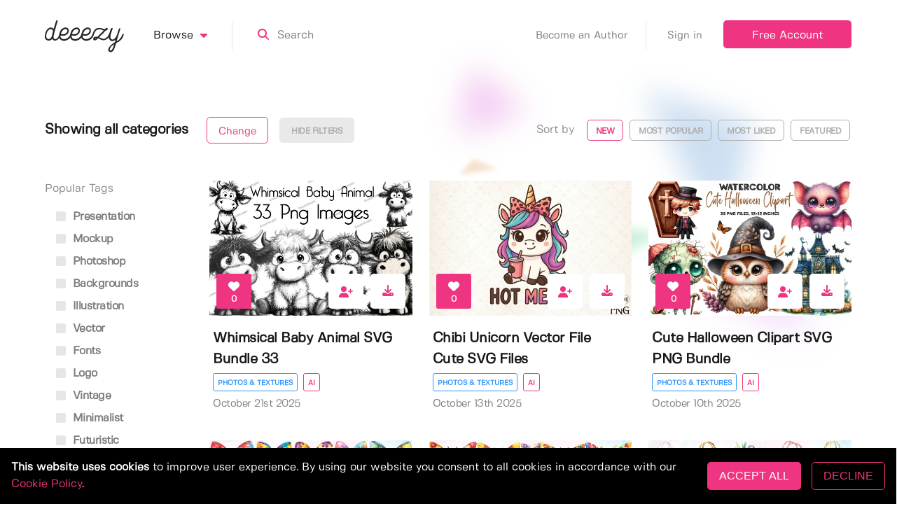

--- FILE ---
content_type: text/html; charset=utf-8
request_url: https://deeezy.com/products?tags=svg-
body_size: 44882
content:
<!doctype html>
<html data-n-head-ssr>
  <head >
    <meta data-n-head="ssr" charset="utf-8"><meta data-n-head="ssr" name="viewport" content="width=device-width, initial-scale=1"><meta data-n-head="ssr" data-hid="keywords" name="keywords" content="Deezy, deeezy, fonts, mock-ups, vectors, textures"><meta data-n-head="ssr" data-hid="og:url" property="og:url" content="https://deeezy.com/products?tags=svg-"><meta data-n-head="ssr" data-hid="og:type" property="og:type" content="website "><meta data-n-head="ssr" data-hid="og:image" property="og:image" content="https://deeezy.com/img/fb-thumb.jpg"><meta data-n-head="ssr" data-hid="twitter:card" property="twitter:card" content="summary"><meta data-n-head="ssr" data-hid="twitter:site" property="twitter:site" content="@deeezycom"><meta data-n-head="ssr" data-hid="description" name="description" content="Explore over 911 items, free for personal and commercial use."><meta data-n-head="ssr" data-hid="og:title" property="og:title" content="Over 911 items on Deeezy"><meta data-n-head="ssr" data-hid="og:description" property="og:description" content="Explore over 911 items, free for personal and commercial use."><title>Product listing | Deeezy</title><link data-n-head="ssr" rel="icon" type="image/x-icon" href="/favicon.ico"><link data-n-head="ssr" rel="apple-touch-icon" href="/img/apple-touch-icon.png"><link data-n-head="ssr" rel="preconnect" href="//i.deeezy.com"><link rel="preload" crossorigin="anonymous" href="/_nuxt/8f263b3.js" as="script"><link rel="preload" crossorigin="anonymous" href="/_nuxt/74390aa.js" as="script"><link rel="preload" crossorigin="anonymous" href="/_nuxt/dc851e5.js" as="script"><link rel="preload" crossorigin="anonymous" href="/_nuxt/190933f.js" as="script"><link rel="preload" crossorigin="anonymous" href="/_nuxt/6af6ac9.js" as="script"><link rel="preload" crossorigin="anonymous" href="/_nuxt/8f3a2b2.js" as="script"><link rel="preload" crossorigin="anonymous" href="/_nuxt/68d8503.js" as="script"><link rel="preload" crossorigin="anonymous" href="/_nuxt/1ba728a.js" as="script"><link rel="preload" crossorigin="anonymous" href="/_nuxt/ffbbb27.js" as="script"><link rel="preload" crossorigin="anonymous" href="/_nuxt/998c88d.js" as="script"><link rel="preload" crossorigin="anonymous" href="/_nuxt/f4edd42.js" as="script"><link rel="preload" crossorigin="anonymous" href="/_nuxt/c4b9ea5.js" as="script"><link rel="preload" crossorigin="anonymous" href="/_nuxt/5327870.js" as="script"><link rel="preload" crossorigin="anonymous" href="/_nuxt/6b6c98e.js" as="script"><link rel="preload" crossorigin="anonymous" href="/_nuxt/3d1b1a6.js" as="script"><style data-vue-ssr-id="758cc9b5:0 cf231d7a:0 b3a6e33e:0 7b85a32a:0 451e60f0:0 141a61d2:0 4c49004c:0 5414d9c4:0 5bf4c1b8:0 2c1cc642:0 131f3502:0 12194c11:0 ff5c6608:0 77de6f95:0 419a2469:0 5483e434:0 3c80d7e8:0 1aea9efa:0 7fff8fce:0 23c24b69:0">@font-face{font-family:"Fivo Sans";src:url(/_nuxt/fonts/FivoSans-Regular.5131c9e.otf) format("opentype")}/*! bulma.io v0.9.4 | MIT License | github.com/jgthms/bulma */.button,.file-cta,.file-name,.input,.pagination-ellipsis,.pagination-link,.pagination-next,.pagination-previous,.select select,.textarea{align-items:center;-moz-appearance:none;-webkit-appearance:none;border:1px solid transparent;border-radius:4px;box-shadow:none;display:inline-flex;font-size:1rem;height:2.5em;justify-content:flex-start;line-height:1.5;padding:calc(.5em - 1px) calc(.75em - 1px);position:relative;vertical-align:top}.button:active,.button:focus,.file-cta:active,.file-cta:focus,.file-name:active,.file-name:focus,.input:active,.input:focus,.is-active.button,.is-active.file-cta,.is-active.file-name,.is-active.input,.is-active.pagination-ellipsis,.is-active.pagination-link,.is-active.pagination-next,.is-active.pagination-previous,.is-active.textarea,.is-focused.button,.is-focused.file-cta,.is-focused.file-name,.is-focused.input,.is-focused.pagination-ellipsis,.is-focused.pagination-link,.is-focused.pagination-next,.is-focused.pagination-previous,.is-focused.textarea,.pagination-ellipsis:active,.pagination-ellipsis:focus,.pagination-link:active,.pagination-link:focus,.pagination-next:active,.pagination-next:focus,.pagination-previous:active,.pagination-previous:focus,.select select.is-active,.select select.is-focused,.select select:active,.select select:focus,.textarea:active,.textarea:focus{outline:none}.select fieldset[disabled] select,.select select[disabled],[disabled].button,[disabled].file-cta,[disabled].file-name,[disabled].input,[disabled].pagination-ellipsis,[disabled].pagination-link,[disabled].pagination-next,[disabled].pagination-previous,[disabled].textarea,fieldset[disabled] .button,fieldset[disabled] .file-cta,fieldset[disabled] .file-name,fieldset[disabled] .input,fieldset[disabled] .pagination-ellipsis,fieldset[disabled] .pagination-link,fieldset[disabled] .pagination-next,fieldset[disabled] .pagination-previous,fieldset[disabled] .select select,fieldset[disabled] .textarea{cursor:not-allowed}.breadcrumb,.button,.file,.is-unselectable,.pagination-ellipsis,.pagination-link,.pagination-next,.pagination-previous,.tabs{-webkit-touch-callout:none;-webkit-user-select:none;-moz-user-select:none;user-select:none}.navbar-link:not(.is-arrowless):after,.select:not(.is-multiple):not(.is-loading):after{border:3px solid transparent;border-radius:2px;border-right:0;border-top:0;content:" ";display:block;height:.625em;margin-top:-.4375em;pointer-events:none;position:absolute;top:50%;transform:rotate(-45deg);transform-origin:center;width:.625em}.block:not(:last-child),.box:not(:last-child),.breadcrumb:not(:last-child),.content:not(:last-child),.level:not(:last-child),.message:not(:last-child),.notification:not(:last-child),.pagination:not(:last-child),.progress:not(:last-child),.subtitle:not(:last-child),.table-container:not(:last-child),.table:not(:last-child),.tabs:not(:last-child),.title:not(:last-child){margin-bottom:1.5rem}.delete,.modal-close{-webkit-touch-callout:none;-moz-appearance:none;-webkit-appearance:none;background-color:hsla(0,0%,4%,.2);border:none;border-radius:9999px;cursor:pointer;display:inline-block;flex-grow:0;flex-shrink:0;font-size:0;height:20px;max-height:20px;max-width:20px;min-height:20px;min-width:20px;outline:none;pointer-events:auto;position:relative;-webkit-user-select:none;-moz-user-select:none;user-select:none;vertical-align:top;width:20px}.delete:after,.delete:before,.modal-close:after,.modal-close:before{background-color:#fff;content:"";display:block;left:50%;position:absolute;top:50%;transform:translateX(-50%) translateY(-50%) rotate(45deg);transform-origin:center center}.delete:before,.modal-close:before{height:2px;width:50%}.delete:after,.modal-close:after{height:50%;width:2px}.delete:focus,.delete:hover,.modal-close:focus,.modal-close:hover{background-color:hsla(0,0%,4%,.3)}.delete:active,.modal-close:active{background-color:hsla(0,0%,4%,.4)}.is-small.delete,.is-small.modal-close{height:16px;max-height:16px;max-width:16px;min-height:16px;min-width:16px;width:16px}.is-medium.delete,.is-medium.modal-close{height:24px;max-height:24px;max-width:24px;min-height:24px;min-width:24px;width:24px}.is-large.delete,.is-large.modal-close{height:32px;max-height:32px;max-width:32px;min-height:32px;min-width:32px;width:32px}.button.is-loading:after,.control.is-loading:after,.loader,.select.is-loading:after{animation:spinAround .5s linear infinite;border-color:transparent transparent #dbdbdb #dbdbdb;border-radius:9999px;border-style:solid;border-width:2px;content:"";display:block;height:1em;position:relative;width:1em}.hero-video,.image.is-16by9 .has-ratio,.image.is-16by9 img,.image.is-1by1 .has-ratio,.image.is-1by1 img,.image.is-1by2 .has-ratio,.image.is-1by2 img,.image.is-1by3 .has-ratio,.image.is-1by3 img,.image.is-2by1 .has-ratio,.image.is-2by1 img,.image.is-2by3 .has-ratio,.image.is-2by3 img,.image.is-3by1 .has-ratio,.image.is-3by1 img,.image.is-3by2 .has-ratio,.image.is-3by2 img,.image.is-3by4 .has-ratio,.image.is-3by4 img,.image.is-3by5 .has-ratio,.image.is-3by5 img,.image.is-4by3 .has-ratio,.image.is-4by3 img,.image.is-4by5 .has-ratio,.image.is-4by5 img,.image.is-5by3 .has-ratio,.image.is-5by3 img,.image.is-5by4 .has-ratio,.image.is-5by4 img,.image.is-9by16 .has-ratio,.image.is-9by16 img,.image.is-square .has-ratio,.image.is-square img,.is-overlay,.modal,.modal-background{bottom:0;left:0;position:absolute;right:0;top:0}.navbar-burger{color:currentColor;font-family:inherit;font-size:1em}/*! minireset.css v0.0.6 | MIT License | github.com/jgthms/minireset.css */.navbar-burger,blockquote,body,dd,dl,dt,fieldset,figure,h1,h2,h3,h4,h5,h6,hr,html,iframe,legend,li,ol,p,pre,textarea,ul{margin:0;padding:0}h1,h2,h3,h4,h5,h6{font-size:100%;font-weight:400}ul{list-style:none}button,input,select,textarea{margin:0}html{box-sizing:border-box}*,:after,:before{box-sizing:inherit}img,video{height:auto;max-width:100%}iframe{border:0}table{border-collapse:collapse;border-spacing:0}td,th{padding:0}td:not([align]),th:not([align]){text-align:inherit}html{background-color:#fff;font-size:16px;-moz-osx-font-smoothing:grayscale;-webkit-font-smoothing:antialiased;min-width:300px;overflow-x:hidden;overflow-y:scroll;text-rendering:optimizeLegibility;-webkit-text-size-adjust:100%;-moz-text-size-adjust:100%;text-size-adjust:100%}article,aside,figure,footer,header,hgroup,section{display:block}body,button,input,optgroup,select,textarea{font-family:BlinkMacSystemFont,-apple-system,"Segoe UI","Roboto","Oxygen","Ubuntu","Cantarell","Fira Sans","Droid Sans","Helvetica Neue","Helvetica","Arial",sans-serif}code,pre{-moz-osx-font-smoothing:auto;-webkit-font-smoothing:auto;font-family:monospace}body{color:rgba(0,0,0,.9);font-size:1em;font-weight:400;line-height:1.5}a{color:#485fc7;cursor:pointer;-webkit-text-decoration:none;text-decoration:none}a strong{color:currentColor}a:hover{color:#363636}code{color:#da1039;font-size:.875em;font-weight:400;padding:.25em .5em}code,hr{background-color:#f5f5f5}hr{border:none;display:block;height:2px;margin:1.5rem 0}img{height:auto;max-width:100%}input[type=checkbox],input[type=radio]{vertical-align:baseline}small{font-size:.875em}span{font-style:inherit;font-weight:inherit}strong{color:#363636;font-weight:700}fieldset{border:none}pre{-webkit-overflow-scrolling:touch;background-color:#f5f5f5;color:rgba(0,0,0,.9);font-size:.875em;overflow-x:auto;padding:1.25rem 1.5rem;white-space:pre;word-wrap:normal}pre code{background-color:transparent;color:currentColor;font-size:1em;padding:0}table td,table th{vertical-align:top}table td:not([align]),table th:not([align]){text-align:inherit}table th{color:#363636}@keyframes spinAround{0%{transform:rotate(0deg)}to{transform:rotate(359deg)}}.box{background-color:#fff;border-radius:6px;box-shadow:0 .5em 1em -.125em hsla(0,0%,4%,.1),0 0 0 1px hsla(0,0%,4%,.02);color:rgba(0,0,0,.9);display:block;padding:1.25rem}a.box:focus,a.box:hover{box-shadow:0 .5em 1em -.125em hsla(0,0%,4%,.1),0 0 0 1px #485fc7}a.box:active{box-shadow:inset 0 1px 2px hsla(0,0%,4%,.2),0 0 0 1px #485fc7}.button{background-color:#fff;border-color:#dbdbdb;border-width:1px;color:#363636;cursor:pointer;justify-content:center;padding:calc(.5em - 1px) 1em;text-align:center;white-space:nowrap}.button strong{color:inherit}.button .icon,.button .icon.is-large,.button .icon.is-medium,.button .icon.is-small{height:1.5em;width:1.5em}.button .icon:first-child:not(:last-child){margin-left:calc(-.5em - 1px);margin-right:.25em}.button .icon:last-child:not(:first-child){margin-left:.25em;margin-right:calc(-.5em - 1px)}.button .icon:first-child:last-child{margin-left:calc(-.5em - 1px);margin-right:calc(-.5em - 1px)}.button.is-hovered,.button:hover{border-color:#b5b5b5;color:#363636}.button.is-focused,.button:focus{border-color:#485fc7;color:#363636}.button.is-focused:not(:active),.button:focus:not(:active){box-shadow:0 0 0 .125em rgba(72,95,199,.25)}.button.is-active,.button:active{border-color:#4a4a4a;color:#363636}.button.is-text{background-color:transparent;border-color:transparent;color:rgba(0,0,0,.9);-webkit-text-decoration:underline;text-decoration:underline}.button.is-text.is-focused,.button.is-text.is-hovered,.button.is-text:focus,.button.is-text:hover{background-color:#f5f5f5;color:#363636}.button.is-text.is-active,.button.is-text:active{background-color:#e8e8e8;color:#363636}.button.is-text[disabled],fieldset[disabled] .button.is-text{background-color:transparent;border-color:transparent;box-shadow:none}.button.is-ghost{background:none;border-color:transparent;color:#485fc7;-webkit-text-decoration:none;text-decoration:none}.button.is-ghost.is-hovered,.button.is-ghost:hover{color:#485fc7;-webkit-text-decoration:underline;text-decoration:underline}.button.is-white{background-color:#fff;border-color:transparent;color:#0a0a0a}.button.is-white.is-hovered,.button.is-white:hover{background-color:#f9f9f9;border-color:transparent;color:#0a0a0a}.button.is-white.is-focused,.button.is-white:focus{border-color:transparent;color:#0a0a0a}.button.is-white.is-focused:not(:active),.button.is-white:focus:not(:active){box-shadow:0 0 0 .125em hsla(0,0%,100%,.25)}.button.is-white.is-active,.button.is-white:active{background-color:#f2f2f2;border-color:transparent;color:#0a0a0a}.button.is-white[disabled],fieldset[disabled] .button.is-white{background-color:#fff;border-color:#fff;box-shadow:none}.button.is-white.is-inverted{background-color:#0a0a0a;color:#fff}.button.is-white.is-inverted.is-hovered,.button.is-white.is-inverted:hover{background-color:#000}.button.is-white.is-inverted[disabled],fieldset[disabled] .button.is-white.is-inverted{background-color:#0a0a0a;border-color:transparent;box-shadow:none;color:#fff}.button.is-white.is-loading:after{border-color:transparent transparent #0a0a0a #0a0a0a!important}.button.is-white.is-outlined{background-color:transparent;border-color:#fff;color:#fff}.button.is-white.is-outlined.is-focused,.button.is-white.is-outlined.is-hovered,.button.is-white.is-outlined:focus,.button.is-white.is-outlined:hover{background-color:#fff;border-color:#fff;color:#0a0a0a}.button.is-white.is-outlined.is-loading:after{border-color:transparent transparent #fff #fff!important}.button.is-white.is-outlined.is-loading.is-focused:after,.button.is-white.is-outlined.is-loading.is-hovered:after,.button.is-white.is-outlined.is-loading:focus:after,.button.is-white.is-outlined.is-loading:hover:after{border-color:transparent transparent #0a0a0a #0a0a0a!important}.button.is-white.is-outlined[disabled],fieldset[disabled] .button.is-white.is-outlined{background-color:transparent;border-color:#fff;box-shadow:none;color:#fff}.button.is-white.is-inverted.is-outlined{background-color:transparent;border-color:#0a0a0a;color:#0a0a0a}.button.is-white.is-inverted.is-outlined.is-focused,.button.is-white.is-inverted.is-outlined.is-hovered,.button.is-white.is-inverted.is-outlined:focus,.button.is-white.is-inverted.is-outlined:hover{background-color:#0a0a0a;color:#fff}.button.is-white.is-inverted.is-outlined.is-loading.is-focused:after,.button.is-white.is-inverted.is-outlined.is-loading.is-hovered:after,.button.is-white.is-inverted.is-outlined.is-loading:focus:after,.button.is-white.is-inverted.is-outlined.is-loading:hover:after{border-color:transparent transparent #fff #fff!important}.button.is-white.is-inverted.is-outlined[disabled],fieldset[disabled] .button.is-white.is-inverted.is-outlined{background-color:transparent;border-color:#0a0a0a;box-shadow:none;color:#0a0a0a}.button.is-black{background-color:#0a0a0a;border-color:transparent;color:#fff}.button.is-black.is-hovered,.button.is-black:hover{background-color:#040404;border-color:transparent;color:#fff}.button.is-black.is-focused,.button.is-black:focus{border-color:transparent;color:#fff}.button.is-black.is-focused:not(:active),.button.is-black:focus:not(:active){box-shadow:0 0 0 .125em hsla(0,0%,4%,.25)}.button.is-black.is-active,.button.is-black:active{background-color:#000;border-color:transparent;color:#fff}.button.is-black[disabled],fieldset[disabled] .button.is-black{background-color:#0a0a0a;border-color:#0a0a0a;box-shadow:none}.button.is-black.is-inverted{background-color:#fff;color:#0a0a0a}.button.is-black.is-inverted.is-hovered,.button.is-black.is-inverted:hover{background-color:#f2f2f2}.button.is-black.is-inverted[disabled],fieldset[disabled] .button.is-black.is-inverted{background-color:#fff;border-color:transparent;box-shadow:none;color:#0a0a0a}.button.is-black.is-loading:after{border-color:transparent transparent #fff #fff!important}.button.is-black.is-outlined{background-color:transparent;border-color:#0a0a0a;color:#0a0a0a}.button.is-black.is-outlined.is-focused,.button.is-black.is-outlined.is-hovered,.button.is-black.is-outlined:focus,.button.is-black.is-outlined:hover{background-color:#0a0a0a;border-color:#0a0a0a;color:#fff}.button.is-black.is-outlined.is-loading:after{border-color:transparent transparent #0a0a0a #0a0a0a!important}.button.is-black.is-outlined.is-loading.is-focused:after,.button.is-black.is-outlined.is-loading.is-hovered:after,.button.is-black.is-outlined.is-loading:focus:after,.button.is-black.is-outlined.is-loading:hover:after{border-color:transparent transparent #fff #fff!important}.button.is-black.is-outlined[disabled],fieldset[disabled] .button.is-black.is-outlined{background-color:transparent;border-color:#0a0a0a;box-shadow:none;color:#0a0a0a}.button.is-black.is-inverted.is-outlined{background-color:transparent;border-color:#fff;color:#fff}.button.is-black.is-inverted.is-outlined.is-focused,.button.is-black.is-inverted.is-outlined.is-hovered,.button.is-black.is-inverted.is-outlined:focus,.button.is-black.is-inverted.is-outlined:hover{background-color:#fff;color:#0a0a0a}.button.is-black.is-inverted.is-outlined.is-loading.is-focused:after,.button.is-black.is-inverted.is-outlined.is-loading.is-hovered:after,.button.is-black.is-inverted.is-outlined.is-loading:focus:after,.button.is-black.is-inverted.is-outlined.is-loading:hover:after{border-color:transparent transparent #0a0a0a #0a0a0a!important}.button.is-black.is-inverted.is-outlined[disabled],fieldset[disabled] .button.is-black.is-inverted.is-outlined{background-color:transparent;border-color:#fff;box-shadow:none;color:#fff}.button.is-light{background-color:#f5f5f5;border-color:transparent;color:rgba(0,0,0,.7)}.button.is-light.is-hovered,.button.is-light:hover{background-color:#eee;border-color:transparent;color:rgba(0,0,0,.7)}.button.is-light.is-focused,.button.is-light:focus{border-color:transparent;color:rgba(0,0,0,.7)}.button.is-light.is-focused:not(:active),.button.is-light:focus:not(:active){box-shadow:0 0 0 .125em hsla(0,0%,96%,.25)}.button.is-light.is-active,.button.is-light:active{background-color:#e8e8e8;border-color:transparent;color:rgba(0,0,0,.7)}.button.is-light[disabled],fieldset[disabled] .button.is-light{background-color:#f5f5f5;border-color:#f5f5f5;box-shadow:none}.button.is-light.is-inverted{color:#f5f5f5}.button.is-light.is-inverted,.button.is-light.is-inverted.is-hovered,.button.is-light.is-inverted:hover{background-color:rgba(0,0,0,.7)}.button.is-light.is-inverted[disabled],fieldset[disabled] .button.is-light.is-inverted{background-color:rgba(0,0,0,.7);border-color:transparent;box-shadow:none;color:#f5f5f5}.button.is-light.is-loading:after{border-color:transparent transparent rgba(0,0,0,.7) rgba(0,0,0,.7)!important}.button.is-light.is-outlined{background-color:transparent;border-color:#f5f5f5;color:#f5f5f5}.button.is-light.is-outlined.is-focused,.button.is-light.is-outlined.is-hovered,.button.is-light.is-outlined:focus,.button.is-light.is-outlined:hover{background-color:#f5f5f5;border-color:#f5f5f5;color:rgba(0,0,0,.7)}.button.is-light.is-outlined.is-loading:after{border-color:transparent transparent #f5f5f5 #f5f5f5!important}.button.is-light.is-outlined.is-loading.is-focused:after,.button.is-light.is-outlined.is-loading.is-hovered:after,.button.is-light.is-outlined.is-loading:focus:after,.button.is-light.is-outlined.is-loading:hover:after{border-color:transparent transparent rgba(0,0,0,.7) rgba(0,0,0,.7)!important}.button.is-light.is-outlined[disabled],fieldset[disabled] .button.is-light.is-outlined{background-color:transparent;border-color:#f5f5f5;box-shadow:none;color:#f5f5f5}.button.is-light.is-inverted.is-outlined{background-color:transparent;border-color:rgba(0,0,0,.7);color:rgba(0,0,0,.7)}.button.is-light.is-inverted.is-outlined.is-focused,.button.is-light.is-inverted.is-outlined.is-hovered,.button.is-light.is-inverted.is-outlined:focus,.button.is-light.is-inverted.is-outlined:hover{background-color:rgba(0,0,0,.7);color:#f5f5f5}.button.is-light.is-inverted.is-outlined.is-loading.is-focused:after,.button.is-light.is-inverted.is-outlined.is-loading.is-hovered:after,.button.is-light.is-inverted.is-outlined.is-loading:focus:after,.button.is-light.is-inverted.is-outlined.is-loading:hover:after{border-color:transparent transparent #f5f5f5 #f5f5f5!important}.button.is-light.is-inverted.is-outlined[disabled],fieldset[disabled] .button.is-light.is-inverted.is-outlined{background-color:transparent;border-color:rgba(0,0,0,.7);box-shadow:none;color:rgba(0,0,0,.7)}.button.is-dark{background-color:#363636;border-color:transparent;color:#fff}.button.is-dark.is-hovered,.button.is-dark:hover{background-color:#2f2f2f;border-color:transparent;color:#fff}.button.is-dark.is-focused,.button.is-dark:focus{border-color:transparent;color:#fff}.button.is-dark.is-focused:not(:active),.button.is-dark:focus:not(:active){box-shadow:0 0 0 .125em rgba(54,54,54,.25)}.button.is-dark.is-active,.button.is-dark:active{background-color:#292929;border-color:transparent;color:#fff}.button.is-dark[disabled],fieldset[disabled] .button.is-dark{background-color:#363636;border-color:#363636;box-shadow:none}.button.is-dark.is-inverted{background-color:#fff;color:#363636}.button.is-dark.is-inverted.is-hovered,.button.is-dark.is-inverted:hover{background-color:#f2f2f2}.button.is-dark.is-inverted[disabled],fieldset[disabled] .button.is-dark.is-inverted{background-color:#fff;border-color:transparent;box-shadow:none;color:#363636}.button.is-dark.is-loading:after{border-color:transparent transparent #fff #fff!important}.button.is-dark.is-outlined{background-color:transparent;border-color:#363636;color:#363636}.button.is-dark.is-outlined.is-focused,.button.is-dark.is-outlined.is-hovered,.button.is-dark.is-outlined:focus,.button.is-dark.is-outlined:hover{background-color:#363636;border-color:#363636;color:#fff}.button.is-dark.is-outlined.is-loading:after{border-color:transparent transparent #363636 #363636!important}.button.is-dark.is-outlined.is-loading.is-focused:after,.button.is-dark.is-outlined.is-loading.is-hovered:after,.button.is-dark.is-outlined.is-loading:focus:after,.button.is-dark.is-outlined.is-loading:hover:after{border-color:transparent transparent #fff #fff!important}.button.is-dark.is-outlined[disabled],fieldset[disabled] .button.is-dark.is-outlined{background-color:transparent;border-color:#363636;box-shadow:none;color:#363636}.button.is-dark.is-inverted.is-outlined{background-color:transparent;border-color:#fff;color:#fff}.button.is-dark.is-inverted.is-outlined.is-focused,.button.is-dark.is-inverted.is-outlined.is-hovered,.button.is-dark.is-inverted.is-outlined:focus,.button.is-dark.is-inverted.is-outlined:hover{background-color:#fff;color:#363636}.button.is-dark.is-inverted.is-outlined.is-loading.is-focused:after,.button.is-dark.is-inverted.is-outlined.is-loading.is-hovered:after,.button.is-dark.is-inverted.is-outlined.is-loading:focus:after,.button.is-dark.is-inverted.is-outlined.is-loading:hover:after{border-color:transparent transparent #363636 #363636!important}.button.is-dark.is-inverted.is-outlined[disabled],fieldset[disabled] .button.is-dark.is-inverted.is-outlined{background-color:transparent;border-color:#fff;box-shadow:none;color:#fff}.button.is-primary{background-color:#ef3581;border-color:transparent;color:#fff}.button.is-primary.is-hovered,.button.is-primary:hover{background-color:#ee297a;border-color:transparent;color:#fff}.button.is-primary.is-focused,.button.is-primary:focus{border-color:transparent;color:#fff}.button.is-primary.is-focused:not(:active),.button.is-primary:focus:not(:active){box-shadow:0 0 0 .125em rgba(239,53,129,.25)}.button.is-primary.is-active,.button.is-primary:active{background-color:#ed1d72;border-color:transparent;color:#fff}.button.is-primary[disabled],fieldset[disabled] .button.is-primary{background-color:#ef3581;border-color:#ef3581;box-shadow:none}.button.is-primary.is-inverted{background-color:#fff;color:#ef3581}.button.is-primary.is-inverted.is-hovered,.button.is-primary.is-inverted:hover{background-color:#f2f2f2}.button.is-primary.is-inverted[disabled],fieldset[disabled] .button.is-primary.is-inverted{background-color:#fff;border-color:transparent;box-shadow:none;color:#ef3581}.button.is-primary.is-loading:after{border-color:transparent transparent #fff #fff!important}.button.is-primary.is-outlined{background-color:transparent;border-color:#ef3581;color:#ef3581}.button.is-primary.is-outlined.is-focused,.button.is-primary.is-outlined.is-hovered,.button.is-primary.is-outlined:focus,.button.is-primary.is-outlined:hover{background-color:#ef3581;border-color:#ef3581;color:#fff}.button.is-primary.is-outlined.is-loading:after{border-color:transparent transparent #ef3581 #ef3581!important}.button.is-primary.is-outlined.is-loading.is-focused:after,.button.is-primary.is-outlined.is-loading.is-hovered:after,.button.is-primary.is-outlined.is-loading:focus:after,.button.is-primary.is-outlined.is-loading:hover:after{border-color:transparent transparent #fff #fff!important}.button.is-primary.is-outlined[disabled],fieldset[disabled] .button.is-primary.is-outlined{background-color:transparent;border-color:#ef3581;box-shadow:none;color:#ef3581}.button.is-primary.is-inverted.is-outlined{background-color:transparent;border-color:#fff;color:#fff}.button.is-primary.is-inverted.is-outlined.is-focused,.button.is-primary.is-inverted.is-outlined.is-hovered,.button.is-primary.is-inverted.is-outlined:focus,.button.is-primary.is-inverted.is-outlined:hover{background-color:#fff;color:#ef3581}.button.is-primary.is-inverted.is-outlined.is-loading.is-focused:after,.button.is-primary.is-inverted.is-outlined.is-loading.is-hovered:after,.button.is-primary.is-inverted.is-outlined.is-loading:focus:after,.button.is-primary.is-inverted.is-outlined.is-loading:hover:after{border-color:transparent transparent #ef3581 #ef3581!important}.button.is-primary.is-inverted.is-outlined[disabled],fieldset[disabled] .button.is-primary.is-inverted.is-outlined{background-color:transparent;border-color:#fff;box-shadow:none;color:#fff}.button.is-primary.is-light{background-color:#feecf3;color:#d0105f}.button.is-primary.is-light.is-hovered,.button.is-primary.is-light:hover{background-color:#fde0ec;border-color:transparent;color:#d0105f}.button.is-primary.is-light.is-active,.button.is-primary.is-light:active{background-color:#fcd4e4;border-color:transparent;color:#d0105f}.button.is-link{background-color:#485fc7;border-color:transparent;color:#fff}.button.is-link.is-hovered,.button.is-link:hover{background-color:#3e56c4;border-color:transparent;color:#fff}.button.is-link.is-focused,.button.is-link:focus{border-color:transparent;color:#fff}.button.is-link.is-focused:not(:active),.button.is-link:focus:not(:active){box-shadow:0 0 0 .125em rgba(72,95,199,.25)}.button.is-link.is-active,.button.is-link:active{background-color:#3a51bb;border-color:transparent;color:#fff}.button.is-link[disabled],fieldset[disabled] .button.is-link{background-color:#485fc7;border-color:#485fc7;box-shadow:none}.button.is-link.is-inverted{background-color:#fff;color:#485fc7}.button.is-link.is-inverted.is-hovered,.button.is-link.is-inverted:hover{background-color:#f2f2f2}.button.is-link.is-inverted[disabled],fieldset[disabled] .button.is-link.is-inverted{background-color:#fff;border-color:transparent;box-shadow:none;color:#485fc7}.button.is-link.is-loading:after{border-color:transparent transparent #fff #fff!important}.button.is-link.is-outlined{background-color:transparent;border-color:#485fc7;color:#485fc7}.button.is-link.is-outlined.is-focused,.button.is-link.is-outlined.is-hovered,.button.is-link.is-outlined:focus,.button.is-link.is-outlined:hover{background-color:#485fc7;border-color:#485fc7;color:#fff}.button.is-link.is-outlined.is-loading:after{border-color:transparent transparent #485fc7 #485fc7!important}.button.is-link.is-outlined.is-loading.is-focused:after,.button.is-link.is-outlined.is-loading.is-hovered:after,.button.is-link.is-outlined.is-loading:focus:after,.button.is-link.is-outlined.is-loading:hover:after{border-color:transparent transparent #fff #fff!important}.button.is-link.is-outlined[disabled],fieldset[disabled] .button.is-link.is-outlined{background-color:transparent;border-color:#485fc7;box-shadow:none;color:#485fc7}.button.is-link.is-inverted.is-outlined{background-color:transparent;border-color:#fff;color:#fff}.button.is-link.is-inverted.is-outlined.is-focused,.button.is-link.is-inverted.is-outlined.is-hovered,.button.is-link.is-inverted.is-outlined:focus,.button.is-link.is-inverted.is-outlined:hover{background-color:#fff;color:#485fc7}.button.is-link.is-inverted.is-outlined.is-loading.is-focused:after,.button.is-link.is-inverted.is-outlined.is-loading.is-hovered:after,.button.is-link.is-inverted.is-outlined.is-loading:focus:after,.button.is-link.is-inverted.is-outlined.is-loading:hover:after{border-color:transparent transparent #485fc7 #485fc7!important}.button.is-link.is-inverted.is-outlined[disabled],fieldset[disabled] .button.is-link.is-inverted.is-outlined{background-color:transparent;border-color:#fff;box-shadow:none;color:#fff}.button.is-link.is-light{background-color:#eff1fa;color:#3850b7}.button.is-link.is-light.is-hovered,.button.is-link.is-light:hover{background-color:#e6e9f7;border-color:transparent;color:#3850b7}.button.is-link.is-light.is-active,.button.is-link.is-light:active{background-color:#dce0f4;border-color:transparent;color:#3850b7}.button.is-info{background-color:#3e8ed0;border-color:transparent;color:#fff}.button.is-info.is-hovered,.button.is-info:hover{background-color:#3488ce;border-color:transparent;color:#fff}.button.is-info.is-focused,.button.is-info:focus{border-color:transparent;color:#fff}.button.is-info.is-focused:not(:active),.button.is-info:focus:not(:active){box-shadow:0 0 0 .125em rgba(62,142,208,.25)}.button.is-info.is-active,.button.is-info:active{background-color:#3082c5;border-color:transparent;color:#fff}.button.is-info[disabled],fieldset[disabled] .button.is-info{background-color:#3e8ed0;border-color:#3e8ed0;box-shadow:none}.button.is-info.is-inverted{background-color:#fff;color:#3e8ed0}.button.is-info.is-inverted.is-hovered,.button.is-info.is-inverted:hover{background-color:#f2f2f2}.button.is-info.is-inverted[disabled],fieldset[disabled] .button.is-info.is-inverted{background-color:#fff;border-color:transparent;box-shadow:none;color:#3e8ed0}.button.is-info.is-loading:after{border-color:transparent transparent #fff #fff!important}.button.is-info.is-outlined{background-color:transparent;border-color:#3e8ed0;color:#3e8ed0}.button.is-info.is-outlined.is-focused,.button.is-info.is-outlined.is-hovered,.button.is-info.is-outlined:focus,.button.is-info.is-outlined:hover{background-color:#3e8ed0;border-color:#3e8ed0;color:#fff}.button.is-info.is-outlined.is-loading:after{border-color:transparent transparent #3e8ed0 #3e8ed0!important}.button.is-info.is-outlined.is-loading.is-focused:after,.button.is-info.is-outlined.is-loading.is-hovered:after,.button.is-info.is-outlined.is-loading:focus:after,.button.is-info.is-outlined.is-loading:hover:after{border-color:transparent transparent #fff #fff!important}.button.is-info.is-outlined[disabled],fieldset[disabled] .button.is-info.is-outlined{background-color:transparent;border-color:#3e8ed0;box-shadow:none;color:#3e8ed0}.button.is-info.is-inverted.is-outlined{background-color:transparent;border-color:#fff;color:#fff}.button.is-info.is-inverted.is-outlined.is-focused,.button.is-info.is-inverted.is-outlined.is-hovered,.button.is-info.is-inverted.is-outlined:focus,.button.is-info.is-inverted.is-outlined:hover{background-color:#fff;color:#3e8ed0}.button.is-info.is-inverted.is-outlined.is-loading.is-focused:after,.button.is-info.is-inverted.is-outlined.is-loading.is-hovered:after,.button.is-info.is-inverted.is-outlined.is-loading:focus:after,.button.is-info.is-inverted.is-outlined.is-loading:hover:after{border-color:transparent transparent #3e8ed0 #3e8ed0!important}.button.is-info.is-inverted.is-outlined[disabled],fieldset[disabled] .button.is-info.is-inverted.is-outlined{background-color:transparent;border-color:#fff;box-shadow:none;color:#fff}.button.is-info.is-light{background-color:#eff5fb;color:#296fa8}.button.is-info.is-light.is-hovered,.button.is-info.is-light:hover{background-color:#e4eff9;border-color:transparent;color:#296fa8}.button.is-info.is-light.is-active,.button.is-info.is-light:active{background-color:#dae9f6;border-color:transparent;color:#296fa8}.button.is-success{background-color:#48c78e;border-color:transparent;color:#fff}.button.is-success.is-hovered,.button.is-success:hover{background-color:#3ec487;border-color:transparent;color:#fff}.button.is-success.is-focused,.button.is-success:focus{border-color:transparent;color:#fff}.button.is-success.is-focused:not(:active),.button.is-success:focus:not(:active){box-shadow:0 0 0 .125em rgba(72,199,142,.25)}.button.is-success.is-active,.button.is-success:active{background-color:#3abb81;border-color:transparent;color:#fff}.button.is-success[disabled],fieldset[disabled] .button.is-success{background-color:#48c78e;border-color:#48c78e;box-shadow:none}.button.is-success.is-inverted{background-color:#fff;color:#48c78e}.button.is-success.is-inverted.is-hovered,.button.is-success.is-inverted:hover{background-color:#f2f2f2}.button.is-success.is-inverted[disabled],fieldset[disabled] .button.is-success.is-inverted{background-color:#fff;border-color:transparent;box-shadow:none;color:#48c78e}.button.is-success.is-loading:after{border-color:transparent transparent #fff #fff!important}.button.is-success.is-outlined{background-color:transparent;border-color:#48c78e;color:#48c78e}.button.is-success.is-outlined.is-focused,.button.is-success.is-outlined.is-hovered,.button.is-success.is-outlined:focus,.button.is-success.is-outlined:hover{background-color:#48c78e;border-color:#48c78e;color:#fff}.button.is-success.is-outlined.is-loading:after{border-color:transparent transparent #48c78e #48c78e!important}.button.is-success.is-outlined.is-loading.is-focused:after,.button.is-success.is-outlined.is-loading.is-hovered:after,.button.is-success.is-outlined.is-loading:focus:after,.button.is-success.is-outlined.is-loading:hover:after{border-color:transparent transparent #fff #fff!important}.button.is-success.is-outlined[disabled],fieldset[disabled] .button.is-success.is-outlined{background-color:transparent;border-color:#48c78e;box-shadow:none;color:#48c78e}.button.is-success.is-inverted.is-outlined{background-color:transparent;border-color:#fff;color:#fff}.button.is-success.is-inverted.is-outlined.is-focused,.button.is-success.is-inverted.is-outlined.is-hovered,.button.is-success.is-inverted.is-outlined:focus,.button.is-success.is-inverted.is-outlined:hover{background-color:#fff;color:#48c78e}.button.is-success.is-inverted.is-outlined.is-loading.is-focused:after,.button.is-success.is-inverted.is-outlined.is-loading.is-hovered:after,.button.is-success.is-inverted.is-outlined.is-loading:focus:after,.button.is-success.is-inverted.is-outlined.is-loading:hover:after{border-color:transparent transparent #48c78e #48c78e!important}.button.is-success.is-inverted.is-outlined[disabled],fieldset[disabled] .button.is-success.is-inverted.is-outlined{background-color:transparent;border-color:#fff;box-shadow:none;color:#fff}.button.is-success.is-light{background-color:#effaf5;color:#257953}.button.is-success.is-light.is-hovered,.button.is-success.is-light:hover{background-color:#e6f7ef;border-color:transparent;color:#257953}.button.is-success.is-light.is-active,.button.is-success.is-light:active{background-color:#dcf4e9;border-color:transparent;color:#257953}.button.is-warning{background-color:#ffe08a;border-color:transparent;color:rgba(0,0,0,.7)}.button.is-warning.is-hovered,.button.is-warning:hover{background-color:#ffdc7d;border-color:transparent;color:rgba(0,0,0,.7)}.button.is-warning.is-focused,.button.is-warning:focus{border-color:transparent;color:rgba(0,0,0,.7)}.button.is-warning.is-focused:not(:active),.button.is-warning:focus:not(:active){box-shadow:0 0 0 .125em rgba(255,224,138,.25)}.button.is-warning.is-active,.button.is-warning:active{background-color:#ffd970;border-color:transparent;color:rgba(0,0,0,.7)}.button.is-warning[disabled],fieldset[disabled] .button.is-warning{background-color:#ffe08a;border-color:#ffe08a;box-shadow:none}.button.is-warning.is-inverted{color:#ffe08a}.button.is-warning.is-inverted,.button.is-warning.is-inverted.is-hovered,.button.is-warning.is-inverted:hover{background-color:rgba(0,0,0,.7)}.button.is-warning.is-inverted[disabled],fieldset[disabled] .button.is-warning.is-inverted{background-color:rgba(0,0,0,.7);border-color:transparent;box-shadow:none;color:#ffe08a}.button.is-warning.is-loading:after{border-color:transparent transparent rgba(0,0,0,.7) rgba(0,0,0,.7)!important}.button.is-warning.is-outlined{background-color:transparent;border-color:#ffe08a;color:#ffe08a}.button.is-warning.is-outlined.is-focused,.button.is-warning.is-outlined.is-hovered,.button.is-warning.is-outlined:focus,.button.is-warning.is-outlined:hover{background-color:#ffe08a;border-color:#ffe08a;color:rgba(0,0,0,.7)}.button.is-warning.is-outlined.is-loading:after{border-color:transparent transparent #ffe08a #ffe08a!important}.button.is-warning.is-outlined.is-loading.is-focused:after,.button.is-warning.is-outlined.is-loading.is-hovered:after,.button.is-warning.is-outlined.is-loading:focus:after,.button.is-warning.is-outlined.is-loading:hover:after{border-color:transparent transparent rgba(0,0,0,.7) rgba(0,0,0,.7)!important}.button.is-warning.is-outlined[disabled],fieldset[disabled] .button.is-warning.is-outlined{background-color:transparent;border-color:#ffe08a;box-shadow:none;color:#ffe08a}.button.is-warning.is-inverted.is-outlined{background-color:transparent;border-color:rgba(0,0,0,.7);color:rgba(0,0,0,.7)}.button.is-warning.is-inverted.is-outlined.is-focused,.button.is-warning.is-inverted.is-outlined.is-hovered,.button.is-warning.is-inverted.is-outlined:focus,.button.is-warning.is-inverted.is-outlined:hover{background-color:rgba(0,0,0,.7);color:#ffe08a}.button.is-warning.is-inverted.is-outlined.is-loading.is-focused:after,.button.is-warning.is-inverted.is-outlined.is-loading.is-hovered:after,.button.is-warning.is-inverted.is-outlined.is-loading:focus:after,.button.is-warning.is-inverted.is-outlined.is-loading:hover:after{border-color:transparent transparent #ffe08a #ffe08a!important}.button.is-warning.is-inverted.is-outlined[disabled],fieldset[disabled] .button.is-warning.is-inverted.is-outlined{background-color:transparent;border-color:rgba(0,0,0,.7);box-shadow:none;color:rgba(0,0,0,.7)}.button.is-warning.is-light{background-color:#fffaeb;color:#946c00}.button.is-warning.is-light.is-hovered,.button.is-warning.is-light:hover{background-color:#fff6de;border-color:transparent;color:#946c00}.button.is-warning.is-light.is-active,.button.is-warning.is-light:active{background-color:#fff3d1;border-color:transparent;color:#946c00}.button.is-danger{background-color:#f14668;border-color:transparent;color:#fff}.button.is-danger.is-hovered,.button.is-danger:hover{background-color:#f03a5f;border-color:transparent;color:#fff}.button.is-danger.is-focused,.button.is-danger:focus{border-color:transparent;color:#fff}.button.is-danger.is-focused:not(:active),.button.is-danger:focus:not(:active){box-shadow:0 0 0 .125em rgba(241,70,104,.25)}.button.is-danger.is-active,.button.is-danger:active{background-color:#ef2e55;border-color:transparent;color:#fff}.button.is-danger[disabled],fieldset[disabled] .button.is-danger{background-color:#f14668;border-color:#f14668;box-shadow:none}.button.is-danger.is-inverted{background-color:#fff;color:#f14668}.button.is-danger.is-inverted.is-hovered,.button.is-danger.is-inverted:hover{background-color:#f2f2f2}.button.is-danger.is-inverted[disabled],fieldset[disabled] .button.is-danger.is-inverted{background-color:#fff;border-color:transparent;box-shadow:none;color:#f14668}.button.is-danger.is-loading:after{border-color:transparent transparent #fff #fff!important}.button.is-danger.is-outlined{background-color:transparent;border-color:#f14668;color:#f14668}.button.is-danger.is-outlined.is-focused,.button.is-danger.is-outlined.is-hovered,.button.is-danger.is-outlined:focus,.button.is-danger.is-outlined:hover{background-color:#f14668;border-color:#f14668;color:#fff}.button.is-danger.is-outlined.is-loading:after{border-color:transparent transparent #f14668 #f14668!important}.button.is-danger.is-outlined.is-loading.is-focused:after,.button.is-danger.is-outlined.is-loading.is-hovered:after,.button.is-danger.is-outlined.is-loading:focus:after,.button.is-danger.is-outlined.is-loading:hover:after{border-color:transparent transparent #fff #fff!important}.button.is-danger.is-outlined[disabled],fieldset[disabled] .button.is-danger.is-outlined{background-color:transparent;border-color:#f14668;box-shadow:none;color:#f14668}.button.is-danger.is-inverted.is-outlined{background-color:transparent;border-color:#fff;color:#fff}.button.is-danger.is-inverted.is-outlined.is-focused,.button.is-danger.is-inverted.is-outlined.is-hovered,.button.is-danger.is-inverted.is-outlined:focus,.button.is-danger.is-inverted.is-outlined:hover{background-color:#fff;color:#f14668}.button.is-danger.is-inverted.is-outlined.is-loading.is-focused:after,.button.is-danger.is-inverted.is-outlined.is-loading.is-hovered:after,.button.is-danger.is-inverted.is-outlined.is-loading:focus:after,.button.is-danger.is-inverted.is-outlined.is-loading:hover:after{border-color:transparent transparent #f14668 #f14668!important}.button.is-danger.is-inverted.is-outlined[disabled],fieldset[disabled] .button.is-danger.is-inverted.is-outlined{background-color:transparent;border-color:#fff;box-shadow:none;color:#fff}.button.is-danger.is-light{background-color:#feecf0;color:#cc0f35}.button.is-danger.is-light.is-hovered,.button.is-danger.is-light:hover{background-color:#fde0e6;border-color:transparent;color:#cc0f35}.button.is-danger.is-light.is-active,.button.is-danger.is-light:active{background-color:#fcd4dc;border-color:transparent;color:#cc0f35}.button.is-small{font-size:.75rem}.button.is-small:not(.is-rounded){border-radius:2px}.button.is-normal{font-size:1rem}.button.is-medium{font-size:1.25rem}.button.is-large{font-size:1.5rem}.button[disabled],fieldset[disabled] .button{background-color:#fff;border-color:#dbdbdb;box-shadow:none;opacity:.5}.button.is-fullwidth{display:flex;width:100%}.button.is-loading{color:transparent!important;pointer-events:none}.button.is-loading:after{left:calc(50% - .5em);position:absolute;position:absolute!important;top:calc(50% - .5em)}.button.is-static{background-color:#f5f5f5;border-color:#dbdbdb;box-shadow:none;color:#7a7a7a;pointer-events:none}.button.is-rounded{border-radius:9999px;padding-left:1.25em;padding-right:1.25em}.buttons{align-items:center;display:flex;flex-wrap:wrap;justify-content:flex-start}.buttons .button{margin-bottom:.5rem}.buttons .button:not(:last-child):not(.is-fullwidth){margin-right:.5rem}.buttons:last-child{margin-bottom:-.5rem}.buttons:not(:last-child){margin-bottom:1rem}.buttons.are-small .button:not(.is-normal):not(.is-medium):not(.is-large){font-size:.75rem}.buttons.are-small .button:not(.is-normal):not(.is-medium):not(.is-large):not(.is-rounded){border-radius:2px}.buttons.are-medium .button:not(.is-small):not(.is-normal):not(.is-large){font-size:1.25rem}.buttons.are-large .button:not(.is-small):not(.is-normal):not(.is-medium){font-size:1.5rem}.buttons.has-addons .button:not(:first-child){border-bottom-left-radius:0;border-top-left-radius:0}.buttons.has-addons .button:not(:last-child){border-bottom-right-radius:0;border-top-right-radius:0;margin-right:-1px}.buttons.has-addons .button:last-child{margin-right:0}.buttons.has-addons .button.is-hovered,.buttons.has-addons .button:hover{z-index:2}.buttons.has-addons .button.is-active,.buttons.has-addons .button.is-focused,.buttons.has-addons .button.is-selected,.buttons.has-addons .button:active,.buttons.has-addons .button:focus{z-index:3}.buttons.has-addons .button.is-active:hover,.buttons.has-addons .button.is-focused:hover,.buttons.has-addons .button.is-selected:hover,.buttons.has-addons .button:active:hover,.buttons.has-addons .button:focus:hover{z-index:4}.buttons.has-addons .button.is-expanded{flex-grow:1;flex-shrink:1}.buttons.is-centered{justify-content:center}.buttons.is-centered:not(.has-addons) .button:not(.is-fullwidth){margin-left:.25rem;margin-right:.25rem}.buttons.is-right{justify-content:flex-end}.buttons.is-right:not(.has-addons) .button:not(.is-fullwidth){margin-left:.25rem;margin-right:.25rem}@media screen and (max-width:768px){.button.is-responsive.is-small{font-size:.5625rem}.button.is-responsive,.button.is-responsive.is-normal{font-size:.65625rem}.button.is-responsive.is-medium{font-size:.75rem}.button.is-responsive.is-large{font-size:1rem}}@media screen and (min-width:769px)and (max-width:1023px){.button.is-responsive.is-small{font-size:.65625rem}.button.is-responsive,.button.is-responsive.is-normal{font-size:.75rem}.button.is-responsive.is-medium{font-size:1rem}.button.is-responsive.is-large{font-size:1.25rem}}.container{flex-grow:1;margin:0 auto;position:relative;width:auto}.container.is-fluid{max-width:none!important;padding-left:32px;padding-right:32px;width:100%}@media screen and (min-width:1024px){.container{max-width:960px}}@media screen and (max-width:1215px){.container.is-widescreen:not(.is-max-desktop){max-width:1152px}}@media screen and (max-width:1407px){.container.is-fullhd:not(.is-max-desktop):not(.is-max-widescreen){max-width:1344px}}@media screen and (min-width:1216px){.container:not(.is-max-desktop){max-width:1152px}}@media screen and (min-width:1408px){.container:not(.is-max-desktop):not(.is-max-widescreen){max-width:1344px}}.content li+li{margin-top:.25em}.content blockquote:not(:last-child),.content dl:not(:last-child),.content ol:not(:last-child),.content p:not(:last-child),.content pre:not(:last-child),.content table:not(:last-child),.content ul:not(:last-child){margin-bottom:1em}.content h1,.content h2,.content h3,.content h4,.content h5,.content h6{color:#363636;font-weight:600;line-height:1.125}.content h1{font-size:2em;margin-bottom:.5em}.content h1:not(:first-child){margin-top:1em}.content h2{font-size:1.75em;margin-bottom:.5714em}.content h2:not(:first-child){margin-top:1.1428em}.content h3{font-size:1.5em;margin-bottom:.6666em}.content h3:not(:first-child){margin-top:1.3333em}.content h4{font-size:1.25em;margin-bottom:.8em}.content h5{font-size:1.125em;margin-bottom:.8888em}.content h6{font-size:1em;margin-bottom:1em}.content blockquote{background-color:#f5f5f5;border-left:5px solid #dbdbdb;padding:1.25em 1.5em}.content ol{list-style-position:outside;margin-left:2em;margin-top:1em}.content ol:not([type]){list-style-type:decimal}.content ol:not([type]).is-lower-alpha{list-style-type:lower-alpha}.content ol:not([type]).is-lower-roman{list-style-type:lower-roman}.content ol:not([type]).is-upper-alpha{list-style-type:upper-alpha}.content ol:not([type]).is-upper-roman{list-style-type:upper-roman}.content ul{list-style:disc outside;margin-left:2em;margin-top:1em}.content ul ul{list-style-type:circle;margin-top:.5em}.content ul ul ul{list-style-type:square}.content dd{margin-left:2em}.content figure{margin-left:2em;margin-right:2em;text-align:center}.content figure:not(:first-child){margin-top:2em}.content figure:not(:last-child){margin-bottom:2em}.content figure img{display:inline-block}.content figure figcaption{font-style:italic}.content pre{-webkit-overflow-scrolling:touch;overflow-x:auto;padding:1.25em 1.5em;white-space:pre;word-wrap:normal}.content sub,.content sup{font-size:75%}.content table{width:100%}.content table td,.content table th{border:solid #dbdbdb;border-width:0 0 1px;padding:.5em .75em;vertical-align:top}.content table th{color:#363636}.content table th:not([align]){text-align:inherit}.content table thead td,.content table thead th{border-width:0 0 2px;color:#363636}.content table tfoot td,.content table tfoot th{border-width:2px 0 0;color:#363636}.content table tbody tr:last-child td,.content table tbody tr:last-child th{border-bottom-width:0}.content .tabs li+li{margin-top:0}.content.is-small{font-size:.75rem}.content.is-normal{font-size:1rem}.content.is-medium{font-size:1.25rem}.content.is-large{font-size:1.5rem}.icon{align-items:center;display:inline-flex;height:1.5rem;justify-content:center;width:1.5rem}.icon.is-small{height:1rem;width:1rem}.icon.is-medium{height:2rem;width:2rem}.icon.is-large{height:3rem;width:3rem}.icon-text{align-items:flex-start;color:inherit;display:inline-flex;flex-wrap:wrap;line-height:1.5rem;vertical-align:top}.icon-text .icon{flex-grow:0;flex-shrink:0}.icon-text .icon:not(:last-child){margin-right:.25em}.icon-text .icon:not(:first-child){margin-left:.25em}div.icon-text{display:flex}.image{display:block;position:relative}.image img{display:block;height:auto;width:100%}.image img.is-rounded{border-radius:9999px}.image.is-fullwidth{width:100%}.image.is-16by9 .has-ratio,.image.is-16by9 img,.image.is-1by1 .has-ratio,.image.is-1by1 img,.image.is-1by2 .has-ratio,.image.is-1by2 img,.image.is-1by3 .has-ratio,.image.is-1by3 img,.image.is-2by1 .has-ratio,.image.is-2by1 img,.image.is-2by3 .has-ratio,.image.is-2by3 img,.image.is-3by1 .has-ratio,.image.is-3by1 img,.image.is-3by2 .has-ratio,.image.is-3by2 img,.image.is-3by4 .has-ratio,.image.is-3by4 img,.image.is-3by5 .has-ratio,.image.is-3by5 img,.image.is-4by3 .has-ratio,.image.is-4by3 img,.image.is-4by5 .has-ratio,.image.is-4by5 img,.image.is-5by3 .has-ratio,.image.is-5by3 img,.image.is-5by4 .has-ratio,.image.is-5by4 img,.image.is-9by16 .has-ratio,.image.is-9by16 img,.image.is-square .has-ratio,.image.is-square img{height:100%;width:100%}.image.is-1by1,.image.is-square{padding-top:100%}.image.is-5by4{padding-top:80%}.image.is-4by3{padding-top:75%}.image.is-3by2{padding-top:66.6666%}.image.is-5by3{padding-top:60%}.image.is-16by9{padding-top:56.25%}.image.is-2by1{padding-top:50%}.image.is-3by1{padding-top:33.3333%}.image.is-4by5{padding-top:125%}.image.is-3by4{padding-top:133.3333%}.image.is-2by3{padding-top:150%}.image.is-3by5{padding-top:166.6666%}.image.is-9by16{padding-top:177.7777%}.image.is-1by2{padding-top:200%}.image.is-1by3{padding-top:300%}.image.is-16x16{height:16px;width:16px}.image.is-24x24{height:24px;width:24px}.image.is-32x32{height:32px;width:32px}.image.is-48x48{height:48px;width:48px}.image.is-64x64{height:64px;width:64px}.image.is-96x96{height:96px;width:96px}.image.is-128x128{height:128px;width:128px}.notification{background-color:#f5f5f5;border-radius:4px;padding:1.25rem 2.5rem 1.25rem 1.5rem;position:relative}.notification a:not(.button):not(.dropdown-item){color:currentColor;-webkit-text-decoration:underline;text-decoration:underline}.notification strong{color:currentColor}.notification code,.notification pre{background:#fff}.notification pre code{background:transparent}.notification>.delete{position:absolute;right:.5rem;top:.5rem}.notification .content,.notification .subtitle,.notification .title{color:currentColor}.notification.is-white{background-color:#fff;color:#0a0a0a}.notification.is-black{background-color:#0a0a0a;color:#fff}.notification.is-light{background-color:#f5f5f5;color:rgba(0,0,0,.7)}.notification.is-dark{background-color:#363636;color:#fff}.notification.is-primary{background-color:#ef3581;color:#fff}.notification.is-primary.is-light{background-color:#feecf3;color:#d0105f}.notification.is-link{background-color:#485fc7;color:#fff}.notification.is-link.is-light{background-color:#eff1fa;color:#3850b7}.notification.is-info{background-color:#3e8ed0;color:#fff}.notification.is-info.is-light{background-color:#eff5fb;color:#296fa8}.notification.is-success{background-color:#48c78e;color:#fff}.notification.is-success.is-light{background-color:#effaf5;color:#257953}.notification.is-warning{background-color:#ffe08a;color:rgba(0,0,0,.7)}.notification.is-warning.is-light{background-color:#fffaeb;color:#946c00}.notification.is-danger{background-color:#f14668;color:#fff}.notification.is-danger.is-light{background-color:#feecf0;color:#cc0f35}.progress{-moz-appearance:none;-webkit-appearance:none;border:none;border-radius:9999px;display:block;height:1rem;overflow:hidden;padding:0;width:100%}.progress::-webkit-progress-bar{background-color:#ededed}.progress::-webkit-progress-value{background-color:rgba(0,0,0,.9)}.progress::-moz-progress-bar{background-color:rgba(0,0,0,.9)}.progress::-ms-fill{background-color:rgba(0,0,0,.9);border:none}.progress.is-white::-webkit-progress-value{background-color:#fff}.progress.is-white::-moz-progress-bar{background-color:#fff}.progress.is-white::-ms-fill{background-color:#fff}.progress.is-white:indeterminate{background-image:linear-gradient(90deg,#fff 30%,#ededed 0)}.progress.is-black::-webkit-progress-value{background-color:#0a0a0a}.progress.is-black::-moz-progress-bar{background-color:#0a0a0a}.progress.is-black::-ms-fill{background-color:#0a0a0a}.progress.is-black:indeterminate{background-image:linear-gradient(90deg,#0a0a0a 30%,#ededed 0)}.progress.is-light::-webkit-progress-value{background-color:#f5f5f5}.progress.is-light::-moz-progress-bar{background-color:#f5f5f5}.progress.is-light::-ms-fill{background-color:#f5f5f5}.progress.is-light:indeterminate{background-image:linear-gradient(90deg,#f5f5f5 30%,#ededed 0)}.progress.is-dark::-webkit-progress-value{background-color:#363636}.progress.is-dark::-moz-progress-bar{background-color:#363636}.progress.is-dark::-ms-fill{background-color:#363636}.progress.is-dark:indeterminate{background-image:linear-gradient(90deg,#363636 30%,#ededed 0)}.progress.is-primary::-webkit-progress-value{background-color:#ef3581}.progress.is-primary::-moz-progress-bar{background-color:#ef3581}.progress.is-primary::-ms-fill{background-color:#ef3581}.progress.is-primary:indeterminate{background-image:linear-gradient(90deg,#ef3581 30%,#ededed 0)}.progress.is-link::-webkit-progress-value{background-color:#485fc7}.progress.is-link::-moz-progress-bar{background-color:#485fc7}.progress.is-link::-ms-fill{background-color:#485fc7}.progress.is-link:indeterminate{background-image:linear-gradient(90deg,#485fc7 30%,#ededed 0)}.progress.is-info::-webkit-progress-value{background-color:#3e8ed0}.progress.is-info::-moz-progress-bar{background-color:#3e8ed0}.progress.is-info::-ms-fill{background-color:#3e8ed0}.progress.is-info:indeterminate{background-image:linear-gradient(90deg,#3e8ed0 30%,#ededed 0)}.progress.is-success::-webkit-progress-value{background-color:#48c78e}.progress.is-success::-moz-progress-bar{background-color:#48c78e}.progress.is-success::-ms-fill{background-color:#48c78e}.progress.is-success:indeterminate{background-image:linear-gradient(90deg,#48c78e 30%,#ededed 0)}.progress.is-warning::-webkit-progress-value{background-color:#ffe08a}.progress.is-warning::-moz-progress-bar{background-color:#ffe08a}.progress.is-warning::-ms-fill{background-color:#ffe08a}.progress.is-warning:indeterminate{background-image:linear-gradient(90deg,#ffe08a 30%,#ededed 0)}.progress.is-danger::-webkit-progress-value{background-color:#f14668}.progress.is-danger::-moz-progress-bar{background-color:#f14668}.progress.is-danger::-ms-fill{background-color:#f14668}.progress.is-danger:indeterminate{background-image:linear-gradient(90deg,#f14668 30%,#ededed 0)}.progress:indeterminate{animation-duration:1.5s;animation-iteration-count:infinite;animation-name:moveIndeterminate;animation-timing-function:linear;background-color:#ededed;background-image:linear-gradient(90deg,rgba(0,0,0,.9) 30%,#ededed 0);background-position:0 0;background-repeat:no-repeat;background-size:150% 150%}.progress:indeterminate::-webkit-progress-bar{background-color:transparent}.progress:indeterminate::-moz-progress-bar{background-color:transparent}.progress:indeterminate::-ms-fill{animation-name:none}.progress.is-small{height:.75rem}.progress.is-medium{height:1.25rem}.progress.is-large{height:1.5rem}@keyframes moveIndeterminate{0%{background-position:200% 0}to{background-position:-200% 0}}.table{background-color:#fff;color:#363636}.table td,.table th{border:solid #dbdbdb;border-width:0 0 1px;padding:.5em .75em;vertical-align:top}.table td.is-white,.table th.is-white{background-color:#fff;border-color:#fff;color:#0a0a0a}.table td.is-black,.table th.is-black{background-color:#0a0a0a;border-color:#0a0a0a;color:#fff}.table td.is-light,.table th.is-light{background-color:#f5f5f5;border-color:#f5f5f5;color:rgba(0,0,0,.7)}.table td.is-dark,.table th.is-dark{background-color:#363636;border-color:#363636;color:#fff}.table td.is-primary,.table th.is-primary{background-color:#ef3581;border-color:#ef3581;color:#fff}.table td.is-link,.table th.is-link{background-color:#485fc7;border-color:#485fc7;color:#fff}.table td.is-info,.table th.is-info{background-color:#3e8ed0;border-color:#3e8ed0;color:#fff}.table td.is-success,.table th.is-success{background-color:#48c78e;border-color:#48c78e;color:#fff}.table td.is-warning,.table th.is-warning{background-color:#ffe08a;border-color:#ffe08a;color:rgba(0,0,0,.7)}.table td.is-danger,.table th.is-danger{background-color:#f14668;border-color:#f14668;color:#fff}.table td.is-narrow,.table th.is-narrow{white-space:nowrap;width:1%}.table td.is-selected,.table th.is-selected{background-color:#ef3581;color:#fff}.table td.is-selected a,.table td.is-selected strong,.table th.is-selected a,.table th.is-selected strong{color:currentColor}.table td.is-vcentered,.table th.is-vcentered{vertical-align:middle}.table th{color:#363636}.table th:not([align]){text-align:left}.table tr.is-selected{background-color:#ef3581;color:#fff}.table tr.is-selected a,.table tr.is-selected strong{color:currentColor}.table tr.is-selected td,.table tr.is-selected th{border-color:#fff;color:currentColor}.table thead{background-color:transparent}.table thead td,.table thead th{border-width:0 0 2px;color:#363636}.table tfoot{background-color:transparent}.table tfoot td,.table tfoot th{border-width:2px 0 0;color:#363636}.table tbody{background-color:transparent}.table tbody tr:last-child td,.table tbody tr:last-child th{border-bottom-width:0}.table.is-bordered td,.table.is-bordered th{border-width:1px}.table.is-bordered tr:last-child td,.table.is-bordered tr:last-child th{border-bottom-width:1px}.table.is-fullwidth{width:100%}.table.is-hoverable tbody tr:not(.is-selected):hover,.table.is-hoverable.is-striped tbody tr:not(.is-selected):hover{background-color:#fafafa}.table.is-hoverable.is-striped tbody tr:not(.is-selected):hover:nth-child(2n){background-color:#f5f5f5}.table.is-narrow td,.table.is-narrow th{padding:.25em .5em}.table.is-striped tbody tr:not(.is-selected):nth-child(2n){background-color:#fafafa}.table-container{-webkit-overflow-scrolling:touch;max-width:100%;overflow:auto;overflow-y:hidden}.tags{align-items:center;display:flex;flex-wrap:wrap;justify-content:flex-start}.tags .tag{margin-bottom:.5rem}.tags .tag:not(:last-child){margin-right:.5rem}.tags:last-child{margin-bottom:-.5rem}.tags:not(:last-child){margin-bottom:1rem}.tags.are-medium .tag:not(.is-normal):not(.is-large){font-size:1rem}.tags.are-large .tag:not(.is-normal):not(.is-medium){font-size:1.25rem}.tags.is-centered{justify-content:center}.tags.is-centered .tag{margin-left:.25rem;margin-right:.25rem}.tags.is-right{justify-content:flex-end}.tags.is-right .tag:not(:first-child){margin-left:.5rem}.tags.has-addons .tag,.tags.is-right .tag:not(:last-child){margin-right:0}.tags.has-addons .tag:not(:first-child){border-bottom-left-radius:0;border-top-left-radius:0;margin-left:0}.tags.has-addons .tag:not(:last-child){border-bottom-right-radius:0;border-top-right-radius:0}.tag:not(body){align-items:center;background-color:#f5f5f5;border-radius:4px;color:rgba(0,0,0,.9);display:inline-flex;font-size:.75rem;height:2em;justify-content:center;line-height:1.5;padding-left:.75em;padding-right:.75em;white-space:nowrap}.tag:not(body) .delete{margin-left:.25rem;margin-right:-.375rem}.tag:not(body).is-white{background-color:#fff;color:#0a0a0a}.tag:not(body).is-black{background-color:#0a0a0a;color:#fff}.tag:not(body).is-light{background-color:#f5f5f5;color:rgba(0,0,0,.7)}.tag:not(body).is-dark{background-color:#363636;color:#fff}.tag:not(body).is-primary{background-color:#ef3581;color:#fff}.tag:not(body).is-primary.is-light{background-color:#feecf3;color:#d0105f}.tag:not(body).is-link{background-color:#485fc7;color:#fff}.tag:not(body).is-link.is-light{background-color:#eff1fa;color:#3850b7}.tag:not(body).is-info{background-color:#3e8ed0;color:#fff}.tag:not(body).is-info.is-light{background-color:#eff5fb;color:#296fa8}.tag:not(body).is-success{background-color:#48c78e;color:#fff}.tag:not(body).is-success.is-light{background-color:#effaf5;color:#257953}.tag:not(body).is-warning{background-color:#ffe08a;color:rgba(0,0,0,.7)}.tag:not(body).is-warning.is-light{background-color:#fffaeb;color:#946c00}.tag:not(body).is-danger{background-color:#f14668;color:#fff}.tag:not(body).is-danger.is-light{background-color:#feecf0;color:#cc0f35}.tag:not(body).is-normal{font-size:.75rem}.tag:not(body).is-medium{font-size:1rem}.tag:not(body).is-large{font-size:1.25rem}.tag:not(body) .icon:first-child:not(:last-child){margin-left:-.375em;margin-right:.1875em}.tag:not(body) .icon:last-child:not(:first-child){margin-left:.1875em;margin-right:-.375em}.tag:not(body) .icon:first-child:last-child{margin-left:-.375em;margin-right:-.375em}.tag:not(body).is-delete{margin-left:1px;padding:0;position:relative;width:2em}.tag:not(body).is-delete:after,.tag:not(body).is-delete:before{background-color:currentColor;content:"";display:block;left:50%;position:absolute;top:50%;transform:translateX(-50%) translateY(-50%) rotate(45deg);transform-origin:center center}.tag:not(body).is-delete:before{height:1px;width:50%}.tag:not(body).is-delete:after{height:50%;width:1px}.tag:not(body).is-delete:focus,.tag:not(body).is-delete:hover{background-color:#e8e8e8}.tag:not(body).is-delete:active{background-color:#dbdbdb}.tag:not(body).is-rounded{border-radius:9999px}a.tag:hover{-webkit-text-decoration:underline;text-decoration:underline}.subtitle,.title{word-break:break-word}.subtitle em,.subtitle span,.title em,.title span{font-weight:inherit}.subtitle sub,.subtitle sup,.title sub,.title sup{font-size:.75em}.subtitle .tag,.title .tag{vertical-align:middle}.title{color:#363636;font-size:2rem;font-weight:600;line-height:1.125}.title strong{color:inherit;font-weight:inherit}.title:not(.is-spaced)+.subtitle{margin-top:-1.25rem}.title.is-1{font-size:3rem}.title.is-2{font-size:2.5rem}.title.is-3{font-size:2rem}.title.is-4{font-size:1.5rem}.title.is-5{font-size:1.25rem}.title.is-6{font-size:1rem}.title.is-7{font-size:.75rem}.subtitle{color:rgba(0,0,0,.9);font-size:1.25rem;font-weight:400;line-height:1.25}.subtitle strong{color:#363636;font-weight:600}.subtitle:not(.is-spaced)+.title{margin-top:-1.25rem}.subtitle.is-1{font-size:3rem}.subtitle.is-2{font-size:2.5rem}.subtitle.is-3{font-size:2rem}.subtitle.is-4{font-size:1.5rem}.subtitle.is-5{font-size:1.25rem}.subtitle.is-6{font-size:1rem}.subtitle.is-7{font-size:.75rem}.heading{display:block;font-size:11px;letter-spacing:1px;margin-bottom:5px;text-transform:uppercase}.number{align-items:center;background-color:#f5f5f5;border-radius:9999px;display:inline-flex;font-size:1.25rem;height:2em;justify-content:center;margin-right:1.5rem;min-width:2.5em;padding:.25rem .5rem;text-align:center;vertical-align:top}.input,.select select,.textarea{background-color:#fff;border-color:#dbdbdb;border-radius:4px;color:#363636}.input::-moz-placeholder,.select select::-moz-placeholder,.textarea::-moz-placeholder{color:rgba(54,54,54,.3)}.input::-webkit-input-placeholder,.select select::-webkit-input-placeholder,.textarea::-webkit-input-placeholder{color:rgba(54,54,54,.3)}.input:-moz-placeholder,.select select:-moz-placeholder,.textarea:-moz-placeholder{color:rgba(54,54,54,.3)}.input:-ms-input-placeholder,.select select:-ms-input-placeholder,.textarea:-ms-input-placeholder{color:rgba(54,54,54,.3)}.input:hover,.is-hovered.input,.is-hovered.textarea,.select select.is-hovered,.select select:hover,.textarea:hover{border-color:#b5b5b5}.input:active,.input:focus,.is-active.input,.is-active.textarea,.is-focused.input,.is-focused.textarea,.select select.is-active,.select select.is-focused,.select select:active,.select select:focus,.textarea:active,.textarea:focus{border-color:#485fc7;box-shadow:0 0 0 .125em rgba(72,95,199,.25)}.select fieldset[disabled] select,.select select[disabled],[disabled].input,[disabled].textarea,fieldset[disabled] .input,fieldset[disabled] .select select,fieldset[disabled] .textarea{background-color:#f5f5f5;border-color:#f5f5f5;box-shadow:none;color:#7a7a7a}.select fieldset[disabled] select::-moz-placeholder,.select select[disabled]::-moz-placeholder,[disabled].input::-moz-placeholder,[disabled].textarea::-moz-placeholder,fieldset[disabled] .input::-moz-placeholder,fieldset[disabled] .select select::-moz-placeholder,fieldset[disabled] .textarea::-moz-placeholder{color:hsla(0,0%,48%,.3)}.select fieldset[disabled] select::-webkit-input-placeholder,.select select[disabled]::-webkit-input-placeholder,[disabled].input::-webkit-input-placeholder,[disabled].textarea::-webkit-input-placeholder,fieldset[disabled] .input::-webkit-input-placeholder,fieldset[disabled] .select select::-webkit-input-placeholder,fieldset[disabled] .textarea::-webkit-input-placeholder{color:hsla(0,0%,48%,.3)}.select fieldset[disabled] select:-moz-placeholder,.select select[disabled]:-moz-placeholder,[disabled].input:-moz-placeholder,[disabled].textarea:-moz-placeholder,fieldset[disabled] .input:-moz-placeholder,fieldset[disabled] .select select:-moz-placeholder,fieldset[disabled] .textarea:-moz-placeholder{color:hsla(0,0%,48%,.3)}.select fieldset[disabled] select:-ms-input-placeholder,.select select[disabled]:-ms-input-placeholder,[disabled].input:-ms-input-placeholder,[disabled].textarea:-ms-input-placeholder,fieldset[disabled] .input:-ms-input-placeholder,fieldset[disabled] .select select:-ms-input-placeholder,fieldset[disabled] .textarea:-ms-input-placeholder{color:hsla(0,0%,48%,.3)}.input,.textarea{box-shadow:inset 0 .0625em .125em hsla(0,0%,4%,.05);max-width:100%;width:100%}[readonly].input,[readonly].textarea{box-shadow:none}.is-white.input,.is-white.textarea{border-color:#fff}.is-white.input:active,.is-white.input:focus,.is-white.is-active.input,.is-white.is-active.textarea,.is-white.is-focused.input,.is-white.is-focused.textarea,.is-white.textarea:active,.is-white.textarea:focus{box-shadow:0 0 0 .125em hsla(0,0%,100%,.25)}.is-black.input,.is-black.textarea{border-color:#0a0a0a}.is-black.input:active,.is-black.input:focus,.is-black.is-active.input,.is-black.is-active.textarea,.is-black.is-focused.input,.is-black.is-focused.textarea,.is-black.textarea:active,.is-black.textarea:focus{box-shadow:0 0 0 .125em hsla(0,0%,4%,.25)}.is-light.input,.is-light.textarea{border-color:#f5f5f5}.is-light.input:active,.is-light.input:focus,.is-light.is-active.input,.is-light.is-active.textarea,.is-light.is-focused.input,.is-light.is-focused.textarea,.is-light.textarea:active,.is-light.textarea:focus{box-shadow:0 0 0 .125em hsla(0,0%,96%,.25)}.is-dark.input,.is-dark.textarea{border-color:#363636}.is-dark.input:active,.is-dark.input:focus,.is-dark.is-active.input,.is-dark.is-active.textarea,.is-dark.is-focused.input,.is-dark.is-focused.textarea,.is-dark.textarea:active,.is-dark.textarea:focus{box-shadow:0 0 0 .125em rgba(54,54,54,.25)}.is-primary.input,.is-primary.textarea{border-color:#ef3581}.is-primary.input:active,.is-primary.input:focus,.is-primary.is-active.input,.is-primary.is-active.textarea,.is-primary.is-focused.input,.is-primary.is-focused.textarea,.is-primary.textarea:active,.is-primary.textarea:focus{box-shadow:0 0 0 .125em rgba(239,53,129,.25)}.is-link.input,.is-link.textarea{border-color:#485fc7}.is-link.input:active,.is-link.input:focus,.is-link.is-active.input,.is-link.is-active.textarea,.is-link.is-focused.input,.is-link.is-focused.textarea,.is-link.textarea:active,.is-link.textarea:focus{box-shadow:0 0 0 .125em rgba(72,95,199,.25)}.is-info.input,.is-info.textarea{border-color:#3e8ed0}.is-info.input:active,.is-info.input:focus,.is-info.is-active.input,.is-info.is-active.textarea,.is-info.is-focused.input,.is-info.is-focused.textarea,.is-info.textarea:active,.is-info.textarea:focus{box-shadow:0 0 0 .125em rgba(62,142,208,.25)}.is-success.input,.is-success.textarea{border-color:#48c78e}.is-success.input:active,.is-success.input:focus,.is-success.is-active.input,.is-success.is-active.textarea,.is-success.is-focused.input,.is-success.is-focused.textarea,.is-success.textarea:active,.is-success.textarea:focus{box-shadow:0 0 0 .125em rgba(72,199,142,.25)}.is-warning.input,.is-warning.textarea{border-color:#ffe08a}.is-warning.input:active,.is-warning.input:focus,.is-warning.is-active.input,.is-warning.is-active.textarea,.is-warning.is-focused.input,.is-warning.is-focused.textarea,.is-warning.textarea:active,.is-warning.textarea:focus{box-shadow:0 0 0 .125em rgba(255,224,138,.25)}.is-danger.input,.is-danger.textarea{border-color:#f14668}.is-danger.input:active,.is-danger.input:focus,.is-danger.is-active.input,.is-danger.is-active.textarea,.is-danger.is-focused.input,.is-danger.is-focused.textarea,.is-danger.textarea:active,.is-danger.textarea:focus{box-shadow:0 0 0 .125em rgba(241,70,104,.25)}.is-small.input,.is-small.textarea{border-radius:2px;font-size:.75rem}.is-medium.input,.is-medium.textarea{font-size:1.25rem}.is-large.input,.is-large.textarea{font-size:1.5rem}.is-fullwidth.input,.is-fullwidth.textarea{display:block;width:100%}.is-inline.input,.is-inline.textarea{display:inline;width:auto}.input.is-rounded{border-radius:9999px;padding-left:calc(1.125em - 1px);padding-right:calc(1.125em - 1px)}.input.is-static{background-color:transparent;border-color:transparent;box-shadow:none;padding-left:0;padding-right:0}.textarea{display:block;max-width:100%;min-width:100%;padding:calc(.75em - 1px);resize:vertical}.textarea:not([rows]){max-height:40em;min-height:8em}.textarea[rows]{height:auto}.textarea.has-fixed-size{resize:none}.checkbox,.radio{cursor:pointer;display:inline-block;line-height:1.25;position:relative}.checkbox input,.radio input{cursor:pointer}.checkbox:hover,.radio:hover{color:#363636}.checkbox input[disabled],.radio input[disabled],[disabled].checkbox,[disabled].radio,fieldset[disabled] .checkbox,fieldset[disabled] .radio{color:#7a7a7a;cursor:not-allowed}.radio+.radio{margin-left:.5em}.select{display:inline-block;max-width:100%;position:relative;vertical-align:top}.select:not(.is-multiple){height:2.5em}.select:not(.is-multiple):not(.is-loading):after{border-color:#485fc7;right:1.125em;z-index:4}.select.is-rounded select{border-radius:9999px;padding-left:1em}.select select{cursor:pointer;display:block;font-size:1em;max-width:100%;outline:none}.select select::-ms-expand{display:none}.select select[disabled]:hover,fieldset[disabled] .select select:hover{border-color:#f5f5f5}.select select:not([multiple]){padding-right:2.5em}.select select[multiple]{height:auto;padding:0}.select select[multiple] option{padding:.5em 1em}.select:not(.is-multiple):not(.is-loading):hover:after{border-color:#363636}.select.is-white select,.select.is-white:not(:hover):after{border-color:#fff}.select.is-white select.is-hovered,.select.is-white select:hover{border-color:#f2f2f2}.select.is-white select.is-active,.select.is-white select.is-focused,.select.is-white select:active,.select.is-white select:focus{box-shadow:0 0 0 .125em hsla(0,0%,100%,.25)}.select.is-black select,.select.is-black:not(:hover):after{border-color:#0a0a0a}.select.is-black select.is-hovered,.select.is-black select:hover{border-color:#000}.select.is-black select.is-active,.select.is-black select.is-focused,.select.is-black select:active,.select.is-black select:focus{box-shadow:0 0 0 .125em hsla(0,0%,4%,.25)}.select.is-light select,.select.is-light:not(:hover):after{border-color:#f5f5f5}.select.is-light select.is-hovered,.select.is-light select:hover{border-color:#e8e8e8}.select.is-light select.is-active,.select.is-light select.is-focused,.select.is-light select:active,.select.is-light select:focus{box-shadow:0 0 0 .125em hsla(0,0%,96%,.25)}.select.is-dark select,.select.is-dark:not(:hover):after{border-color:#363636}.select.is-dark select.is-hovered,.select.is-dark select:hover{border-color:#292929}.select.is-dark select.is-active,.select.is-dark select.is-focused,.select.is-dark select:active,.select.is-dark select:focus{box-shadow:0 0 0 .125em rgba(54,54,54,.25)}.select.is-primary select,.select.is-primary:not(:hover):after{border-color:#ef3581}.select.is-primary select.is-hovered,.select.is-primary select:hover{border-color:#ed1d72}.select.is-primary select.is-active,.select.is-primary select.is-focused,.select.is-primary select:active,.select.is-primary select:focus{box-shadow:0 0 0 .125em rgba(239,53,129,.25)}.select.is-link select,.select.is-link:not(:hover):after{border-color:#485fc7}.select.is-link select.is-hovered,.select.is-link select:hover{border-color:#3a51bb}.select.is-link select.is-active,.select.is-link select.is-focused,.select.is-link select:active,.select.is-link select:focus{box-shadow:0 0 0 .125em rgba(72,95,199,.25)}.select.is-info select,.select.is-info:not(:hover):after{border-color:#3e8ed0}.select.is-info select.is-hovered,.select.is-info select:hover{border-color:#3082c5}.select.is-info select.is-active,.select.is-info select.is-focused,.select.is-info select:active,.select.is-info select:focus{box-shadow:0 0 0 .125em rgba(62,142,208,.25)}.select.is-success select,.select.is-success:not(:hover):after{border-color:#48c78e}.select.is-success select.is-hovered,.select.is-success select:hover{border-color:#3abb81}.select.is-success select.is-active,.select.is-success select.is-focused,.select.is-success select:active,.select.is-success select:focus{box-shadow:0 0 0 .125em rgba(72,199,142,.25)}.select.is-warning select,.select.is-warning:not(:hover):after{border-color:#ffe08a}.select.is-warning select.is-hovered,.select.is-warning select:hover{border-color:#ffd970}.select.is-warning select.is-active,.select.is-warning select.is-focused,.select.is-warning select:active,.select.is-warning select:focus{box-shadow:0 0 0 .125em rgba(255,224,138,.25)}.select.is-danger select,.select.is-danger:not(:hover):after{border-color:#f14668}.select.is-danger select.is-hovered,.select.is-danger select:hover{border-color:#ef2e55}.select.is-danger select.is-active,.select.is-danger select.is-focused,.select.is-danger select:active,.select.is-danger select:focus{box-shadow:0 0 0 .125em rgba(241,70,104,.25)}.select.is-small{border-radius:2px;font-size:.75rem}.select.is-medium{font-size:1.25rem}.select.is-large{font-size:1.5rem}.select.is-disabled:after{border-color:#7a7a7a!important;opacity:.5}.select.is-fullwidth,.select.is-fullwidth select{width:100%}.select.is-loading:after{margin-top:0;position:absolute;right:.625em;top:.625em;transform:none}.select.is-loading.is-small:after{font-size:.75rem}.select.is-loading.is-medium:after{font-size:1.25rem}.select.is-loading.is-large:after{font-size:1.5rem}.file{align-items:stretch;display:flex;justify-content:flex-start;position:relative}.file.is-white .file-cta{background-color:#fff;border-color:transparent;color:#0a0a0a}.file.is-white.is-hovered .file-cta,.file.is-white:hover .file-cta{background-color:#f9f9f9;border-color:transparent;color:#0a0a0a}.file.is-white.is-focused .file-cta,.file.is-white:focus .file-cta{border-color:transparent;box-shadow:0 0 .5em hsla(0,0%,100%,.25);color:#0a0a0a}.file.is-white.is-active .file-cta,.file.is-white:active .file-cta{background-color:#f2f2f2;border-color:transparent;color:#0a0a0a}.file.is-black .file-cta{background-color:#0a0a0a;border-color:transparent;color:#fff}.file.is-black.is-hovered .file-cta,.file.is-black:hover .file-cta{background-color:#040404;border-color:transparent;color:#fff}.file.is-black.is-focused .file-cta,.file.is-black:focus .file-cta{border-color:transparent;box-shadow:0 0 .5em hsla(0,0%,4%,.25);color:#fff}.file.is-black.is-active .file-cta,.file.is-black:active .file-cta{background-color:#000;border-color:transparent;color:#fff}.file.is-light .file-cta{background-color:#f5f5f5;border-color:transparent;color:rgba(0,0,0,.7)}.file.is-light.is-hovered .file-cta,.file.is-light:hover .file-cta{background-color:#eee;border-color:transparent;color:rgba(0,0,0,.7)}.file.is-light.is-focused .file-cta,.file.is-light:focus .file-cta{border-color:transparent;box-shadow:0 0 .5em hsla(0,0%,96%,.25);color:rgba(0,0,0,.7)}.file.is-light.is-active .file-cta,.file.is-light:active .file-cta{background-color:#e8e8e8;border-color:transparent;color:rgba(0,0,0,.7)}.file.is-dark .file-cta{background-color:#363636;border-color:transparent;color:#fff}.file.is-dark.is-hovered .file-cta,.file.is-dark:hover .file-cta{background-color:#2f2f2f;border-color:transparent;color:#fff}.file.is-dark.is-focused .file-cta,.file.is-dark:focus .file-cta{border-color:transparent;box-shadow:0 0 .5em rgba(54,54,54,.25);color:#fff}.file.is-dark.is-active .file-cta,.file.is-dark:active .file-cta{background-color:#292929;border-color:transparent;color:#fff}.file.is-primary .file-cta{background-color:#ef3581;border-color:transparent;color:#fff}.file.is-primary.is-hovered .file-cta,.file.is-primary:hover .file-cta{background-color:#ee297a;border-color:transparent;color:#fff}.file.is-primary.is-focused .file-cta,.file.is-primary:focus .file-cta{border-color:transparent;box-shadow:0 0 .5em rgba(239,53,129,.25);color:#fff}.file.is-primary.is-active .file-cta,.file.is-primary:active .file-cta{background-color:#ed1d72;border-color:transparent;color:#fff}.file.is-link .file-cta{background-color:#485fc7;border-color:transparent;color:#fff}.file.is-link.is-hovered .file-cta,.file.is-link:hover .file-cta{background-color:#3e56c4;border-color:transparent;color:#fff}.file.is-link.is-focused .file-cta,.file.is-link:focus .file-cta{border-color:transparent;box-shadow:0 0 .5em rgba(72,95,199,.25);color:#fff}.file.is-link.is-active .file-cta,.file.is-link:active .file-cta{background-color:#3a51bb;border-color:transparent;color:#fff}.file.is-info .file-cta{background-color:#3e8ed0;border-color:transparent;color:#fff}.file.is-info.is-hovered .file-cta,.file.is-info:hover .file-cta{background-color:#3488ce;border-color:transparent;color:#fff}.file.is-info.is-focused .file-cta,.file.is-info:focus .file-cta{border-color:transparent;box-shadow:0 0 .5em rgba(62,142,208,.25);color:#fff}.file.is-info.is-active .file-cta,.file.is-info:active .file-cta{background-color:#3082c5;border-color:transparent;color:#fff}.file.is-success .file-cta{background-color:#48c78e;border-color:transparent;color:#fff}.file.is-success.is-hovered .file-cta,.file.is-success:hover .file-cta{background-color:#3ec487;border-color:transparent;color:#fff}.file.is-success.is-focused .file-cta,.file.is-success:focus .file-cta{border-color:transparent;box-shadow:0 0 .5em rgba(72,199,142,.25);color:#fff}.file.is-success.is-active .file-cta,.file.is-success:active .file-cta{background-color:#3abb81;border-color:transparent;color:#fff}.file.is-warning .file-cta{background-color:#ffe08a;border-color:transparent;color:rgba(0,0,0,.7)}.file.is-warning.is-hovered .file-cta,.file.is-warning:hover .file-cta{background-color:#ffdc7d;border-color:transparent;color:rgba(0,0,0,.7)}.file.is-warning.is-focused .file-cta,.file.is-warning:focus .file-cta{border-color:transparent;box-shadow:0 0 .5em rgba(255,224,138,.25);color:rgba(0,0,0,.7)}.file.is-warning.is-active .file-cta,.file.is-warning:active .file-cta{background-color:#ffd970;border-color:transparent;color:rgba(0,0,0,.7)}.file.is-danger .file-cta{background-color:#f14668;border-color:transparent;color:#fff}.file.is-danger.is-hovered .file-cta,.file.is-danger:hover .file-cta{background-color:#f03a5f;border-color:transparent;color:#fff}.file.is-danger.is-focused .file-cta,.file.is-danger:focus .file-cta{border-color:transparent;box-shadow:0 0 .5em rgba(241,70,104,.25);color:#fff}.file.is-danger.is-active .file-cta,.file.is-danger:active .file-cta{background-color:#ef2e55;border-color:transparent;color:#fff}.file.is-small{font-size:.75rem}.file.is-normal{font-size:1rem}.file.is-medium{font-size:1.25rem}.file.is-medium .file-icon .fa{font-size:21px}.file.is-large{font-size:1.5rem}.file.is-large .file-icon .fa{font-size:28px}.file.has-name .file-cta{border-bottom-right-radius:0;border-top-right-radius:0}.file.has-name .file-name{border-bottom-left-radius:0;border-top-left-radius:0}.file.has-name.is-empty .file-cta{border-radius:4px}.file.has-name.is-empty .file-name{display:none}.file.is-boxed .file-label{flex-direction:column}.file.is-boxed .file-cta{flex-direction:column;height:auto;padding:1em 3em}.file.is-boxed .file-name{border-width:0 1px 1px}.file.is-boxed .file-icon{height:1.5em;width:1.5em}.file.is-boxed .file-icon .fa{font-size:21px}.file.is-boxed.is-small .file-icon .fa{font-size:14px}.file.is-boxed.is-medium .file-icon .fa{font-size:28px}.file.is-boxed.is-large .file-icon .fa{font-size:35px}.file.is-boxed.has-name .file-cta{border-radius:4px 4px 0 0}.file.is-boxed.has-name .file-name{border-radius:0 0 4px 4px;border-width:0 1px 1px}.file.is-centered{justify-content:center}.file.is-fullwidth .file-label{width:100%}.file.is-fullwidth .file-name{flex-grow:1;max-width:none}.file.is-right{justify-content:flex-end}.file.is-right .file-cta{border-radius:0 4px 4px 0}.file.is-right .file-name{border-radius:4px 0 0 4px;border-width:1px 0 1px 1px;order:-1}.file-label{align-items:stretch;cursor:pointer;display:flex;justify-content:flex-start;overflow:hidden;position:relative}.file-label:hover .file-cta{background-color:#eee;color:#363636}.file-label:hover .file-name{border-color:#d5d5d5}.file-label:active .file-cta{background-color:#e8e8e8;color:#363636}.file-label:active .file-name{border-color:#cfcfcf}.file-input{height:100%;left:0;opacity:0;outline:none;position:absolute;top:0;width:100%}.file-cta,.file-name{border-color:#dbdbdb;border-radius:4px;font-size:1em;padding-left:1em;padding-right:1em;white-space:nowrap}.file-cta{background-color:#f5f5f5;color:rgba(0,0,0,.9)}.file-name{border:1px solid #dbdbdb;border-left-width:0;display:block;max-width:16em;overflow:hidden;text-align:inherit;text-overflow:ellipsis}.file-icon{align-items:center;display:flex;height:1em;justify-content:center;margin-right:.5em;width:1em}.file-icon .fa{font-size:14px}.label{color:#363636;display:block;font-size:1rem;font-weight:700}.label:not(:last-child){margin-bottom:.5em}.label.is-small{font-size:.75rem}.label.is-medium{font-size:1.25rem}.label.is-large{font-size:1.5rem}.help{display:block;font-size:.75rem;margin-top:.25rem}.help.is-white{color:#fff}.help.is-black{color:#0a0a0a}.help.is-light{color:#f5f5f5}.help.is-dark{color:#363636}.help.is-primary{color:#ef3581}.help.is-link{color:#485fc7}.help.is-info{color:#3e8ed0}.help.is-success{color:#48c78e}.help.is-warning{color:#ffe08a}.help.is-danger{color:#f14668}.field:not(:last-child){margin-bottom:.75rem}.field.has-addons{display:flex;justify-content:flex-start}.field.has-addons .control:not(:last-child){margin-right:-1px}.field.has-addons .control:not(:first-child):not(:last-child) .button,.field.has-addons .control:not(:first-child):not(:last-child) .input,.field.has-addons .control:not(:first-child):not(:last-child) .select select{border-radius:0}.field.has-addons .control:first-child:not(:only-child) .button,.field.has-addons .control:first-child:not(:only-child) .input,.field.has-addons .control:first-child:not(:only-child) .select select{border-bottom-right-radius:0;border-top-right-radius:0}.field.has-addons .control:last-child:not(:only-child) .button,.field.has-addons .control:last-child:not(:only-child) .input,.field.has-addons .control:last-child:not(:only-child) .select select{border-bottom-left-radius:0;border-top-left-radius:0}.field.has-addons .control .button:not([disabled]).is-hovered,.field.has-addons .control .button:not([disabled]):hover,.field.has-addons .control .input:not([disabled]).is-hovered,.field.has-addons .control .input:not([disabled]):hover,.field.has-addons .control .select select:not([disabled]).is-hovered,.field.has-addons .control .select select:not([disabled]):hover{z-index:2}.field.has-addons .control .button:not([disabled]).is-active,.field.has-addons .control .button:not([disabled]).is-focused,.field.has-addons .control .button:not([disabled]):active,.field.has-addons .control .button:not([disabled]):focus,.field.has-addons .control .input:not([disabled]).is-active,.field.has-addons .control .input:not([disabled]).is-focused,.field.has-addons .control .input:not([disabled]):active,.field.has-addons .control .input:not([disabled]):focus,.field.has-addons .control .select select:not([disabled]).is-active,.field.has-addons .control .select select:not([disabled]).is-focused,.field.has-addons .control .select select:not([disabled]):active,.field.has-addons .control .select select:not([disabled]):focus{z-index:3}.field.has-addons .control .button:not([disabled]).is-active:hover,.field.has-addons .control .button:not([disabled]).is-focused:hover,.field.has-addons .control .button:not([disabled]):active:hover,.field.has-addons .control .button:not([disabled]):focus:hover,.field.has-addons .control .input:not([disabled]).is-active:hover,.field.has-addons .control .input:not([disabled]).is-focused:hover,.field.has-addons .control .input:not([disabled]):active:hover,.field.has-addons .control .input:not([disabled]):focus:hover,.field.has-addons .control .select select:not([disabled]).is-active:hover,.field.has-addons .control .select select:not([disabled]).is-focused:hover,.field.has-addons .control .select select:not([disabled]):active:hover,.field.has-addons .control .select select:not([disabled]):focus:hover{z-index:4}.field.has-addons .control.is-expanded{flex-grow:1;flex-shrink:1}.field.has-addons.has-addons-centered{justify-content:center}.field.has-addons.has-addons-right{justify-content:flex-end}.field.has-addons.has-addons-fullwidth .control{flex-grow:1;flex-shrink:0}.field.is-grouped{display:flex;justify-content:flex-start}.field.is-grouped>.control{flex-shrink:0}.field.is-grouped>.control:not(:last-child){margin-bottom:0;margin-right:.75rem}.field.is-grouped>.control.is-expanded{flex-grow:1;flex-shrink:1}.field.is-grouped.is-grouped-centered{justify-content:center}.field.is-grouped.is-grouped-right{justify-content:flex-end}.field.is-grouped.is-grouped-multiline{flex-wrap:wrap}.field.is-grouped.is-grouped-multiline>.control:last-child,.field.is-grouped.is-grouped-multiline>.control:not(:last-child){margin-bottom:.75rem}.field.is-grouped.is-grouped-multiline:last-child{margin-bottom:-.75rem}.field.is-grouped.is-grouped-multiline:not(:last-child){margin-bottom:0}@media print,screen and (min-width:769px){.field.is-horizontal{display:flex}}.field-label .label{font-size:inherit}@media screen and (max-width:768px){.field-label{margin-bottom:.5rem}}@media print,screen and (min-width:769px){.field-label{flex-basis:0;flex-grow:1;flex-shrink:0;margin-right:1.5rem;text-align:right}.field-label.is-small{font-size:.75rem;padding-top:.375em}.field-label.is-normal{padding-top:.375em}.field-label.is-medium{font-size:1.25rem;padding-top:.375em}.field-label.is-large{font-size:1.5rem;padding-top:.375em}}.field-body .field .field{margin-bottom:0}@media print,screen and (min-width:769px){.field-body{display:flex;flex-basis:0;flex-grow:5;flex-shrink:1}.field-body .field{margin-bottom:0}.field-body>.field{flex-shrink:1}.field-body>.field:not(.is-narrow){flex-grow:1}.field-body>.field:not(:last-child){margin-right:.75rem}}.control{box-sizing:border-box;clear:both;font-size:1rem;position:relative;text-align:inherit}.control.has-icons-left .input:focus~.icon,.control.has-icons-left .select:focus~.icon,.control.has-icons-right .input:focus~.icon,.control.has-icons-right .select:focus~.icon{color:rgba(0,0,0,.9)}.control.has-icons-left .input.is-small~.icon,.control.has-icons-left .select.is-small~.icon,.control.has-icons-right .input.is-small~.icon,.control.has-icons-right .select.is-small~.icon{font-size:.75rem}.control.has-icons-left .input.is-medium~.icon,.control.has-icons-left .select.is-medium~.icon,.control.has-icons-right .input.is-medium~.icon,.control.has-icons-right .select.is-medium~.icon{font-size:1.25rem}.control.has-icons-left .input.is-large~.icon,.control.has-icons-left .select.is-large~.icon,.control.has-icons-right .input.is-large~.icon,.control.has-icons-right .select.is-large~.icon{font-size:1.5rem}.control.has-icons-left .icon,.control.has-icons-right .icon{color:#dbdbdb;height:2.5em;pointer-events:none;position:absolute;top:0;width:2.5em;z-index:4}.control.has-icons-left .input,.control.has-icons-left .select select{padding-left:2.5em}.control.has-icons-left .icon.is-left{left:0}.control.has-icons-right .input,.control.has-icons-right .select select{padding-right:2.5em}.control.has-icons-right .icon.is-right{right:0}.control.is-loading:after{position:absolute!important;right:.625em;top:.625em;z-index:4}.control.is-loading.is-small:after{font-size:.75rem}.control.is-loading.is-medium:after{font-size:1.25rem}.control.is-loading.is-large:after{font-size:1.5rem}.breadcrumb{font-size:1rem;white-space:nowrap}.breadcrumb a{align-items:center;color:#485fc7;display:flex;justify-content:center;padding:0 .75em}.breadcrumb a:hover{color:#363636}.breadcrumb li{align-items:center;display:flex}.breadcrumb li:first-child a{padding-left:0}.breadcrumb li.is-active a{color:#363636;cursor:default;pointer-events:none}.breadcrumb li+li:before{color:#b5b5b5;content:"/"}.breadcrumb ol,.breadcrumb ul{align-items:flex-start;display:flex;flex-wrap:wrap;justify-content:flex-start}.breadcrumb .icon:first-child{margin-right:.5em}.breadcrumb .icon:last-child{margin-left:.5em}.breadcrumb.is-centered ol,.breadcrumb.is-centered ul{justify-content:center}.breadcrumb.is-right ol,.breadcrumb.is-right ul{justify-content:flex-end}.breadcrumb.is-small{font-size:.75rem}.breadcrumb.is-medium{font-size:1.25rem}.breadcrumb.is-large{font-size:1.5rem}.breadcrumb.has-arrow-separator li+li:before{content:"→"}.breadcrumb.has-bullet-separator li+li:before{content:"•"}.breadcrumb.has-dot-separator li+li:before{content:"·"}.breadcrumb.has-succeeds-separator li+li:before{content:"≻"}.card{background-color:#fff;border-radius:.25rem;box-shadow:0 .5em 1em -.125em hsla(0,0%,4%,.1),0 0 0 1px hsla(0,0%,4%,.02);color:rgba(0,0,0,.9);max-width:100%;position:relative}.card-content:first-child,.card-footer:first-child,.card-header:first-child{border-top-left-radius:.25rem;border-top-right-radius:.25rem}.card-content:last-child,.card-footer:last-child,.card-header:last-child{border-bottom-left-radius:.25rem;border-bottom-right-radius:.25rem}.card-header{align-items:stretch;background-color:transparent;box-shadow:0 .125em .25em hsla(0,0%,4%,.1);display:flex}.card-header-title{align-items:center;color:#363636;display:flex;flex-grow:1;font-weight:700;padding:.75rem 1rem}.card-header-icon,.card-header-title.is-centered{justify-content:center}.card-header-icon{align-items:center;-moz-appearance:none;-webkit-appearance:none;appearance:none;background:none;border:none;color:currentColor;cursor:pointer;display:flex;font-family:inherit;font-size:1em;margin:0;padding:.75rem 1rem}.card-image{display:block;position:relative}.card-image:first-child img{border-top-left-radius:.25rem;border-top-right-radius:.25rem}.card-image:last-child img{border-bottom-left-radius:.25rem;border-bottom-right-radius:.25rem}.card-content{padding:1.5rem}.card-content,.card-footer{background-color:transparent}.card-footer{align-items:stretch;border-top:1px solid #ededed;display:flex}.card-footer-item{align-items:center;display:flex;flex-basis:0;flex-grow:1;flex-shrink:0;justify-content:center;padding:.75rem}.card-footer-item:not(:last-child){border-right:1px solid #ededed}.card .media:not(:last-child){margin-bottom:1.5rem}.dropdown{display:inline-flex;position:relative;vertical-align:top}.dropdown.is-active .dropdown-menu,.dropdown.is-hoverable:hover .dropdown-menu{display:block}.dropdown.is-right .dropdown-menu{left:auto;right:0}.dropdown.is-up .dropdown-menu{bottom:100%;padding-bottom:4px;padding-top:0;top:auto}.dropdown-menu{display:none;left:0;min-width:12rem;padding-top:4px;position:absolute;top:100%;z-index:20}.dropdown-content{background-color:#fff;border-radius:4px;box-shadow:0 .5em 1em -.125em hsla(0,0%,4%,.1),0 0 0 1px hsla(0,0%,4%,.02);padding-bottom:.5rem;padding-top:.5rem}.dropdown-item{color:rgba(0,0,0,.9);display:block;font-size:.875rem;line-height:1.5;padding:.375rem 1rem;position:relative}a.dropdown-item,button.dropdown-item{padding-right:3rem;text-align:inherit;white-space:nowrap;width:100%}a.dropdown-item:hover,button.dropdown-item:hover{background-color:#f5f5f5;color:#0a0a0a}a.dropdown-item.is-active,button.dropdown-item.is-active{background-color:#ef3581;color:#fff}.dropdown-divider{background-color:#ededed;border:none;display:block;height:1px;margin:.5rem 0}.level{align-items:center;justify-content:space-between}.level code{border-radius:4px}.level img{display:inline-block;vertical-align:top}.level.is-mobile,.level.is-mobile .level-left,.level.is-mobile .level-right{display:flex}.level.is-mobile .level-left+.level-right{margin-top:0}.level.is-mobile .level-item:not(:last-child){margin-bottom:0;margin-right:.75rem}.level.is-mobile .level-item:not(.is-narrow){flex-grow:1}@media print,screen and (min-width:769px){.level{display:flex}.level>.level-item:not(.is-narrow){flex-grow:1}}.level-item{align-items:center;display:flex;flex-basis:auto;flex-grow:0;flex-shrink:0;justify-content:center}.level-item .subtitle,.level-item .title{margin-bottom:0}@media screen and (max-width:768px){.level-item:not(:last-child){margin-bottom:.75rem}}.level-left,.level-right{flex-basis:auto;flex-grow:0;flex-shrink:0}.level-left .level-item.is-flexible,.level-right .level-item.is-flexible{flex-grow:1}@media print,screen and (min-width:769px){.level-left .level-item:not(:last-child),.level-right .level-item:not(:last-child){margin-right:.75rem}}.level-left{align-items:center;justify-content:flex-start}@media screen and (max-width:768px){.level-left+.level-right{margin-top:1.5rem}}@media print,screen and (min-width:769px){.level-left{display:flex}}.level-right{align-items:center;justify-content:flex-end}@media print,screen and (min-width:769px){.level-right{display:flex}}.media{align-items:flex-start;display:flex;text-align:inherit}.media .content:not(:last-child){margin-bottom:.75rem}.media .media{border-top:1px solid hsla(0,0%,86%,.5);display:flex;padding-top:.75rem}.media .media .content:not(:last-child),.media .media .control:not(:last-child){margin-bottom:.5rem}.media .media .media{padding-top:.5rem}.media .media .media+.media{margin-top:.5rem}.media+.media{border-top:1px solid hsla(0,0%,86%,.5);margin-top:1rem;padding-top:1rem}.media.is-large+.media{margin-top:1.5rem;padding-top:1.5rem}.media-left,.media-right{flex-basis:auto;flex-grow:0;flex-shrink:0}.media-left{margin-right:1rem}.media-right{margin-left:1rem}.media-content{flex-basis:auto;flex-grow:1;flex-shrink:1;text-align:inherit}@media screen and (max-width:768px){.media-content{overflow-x:auto}}.menu{font-size:1rem}.menu.is-small{font-size:.75rem}.menu.is-medium{font-size:1.25rem}.menu.is-large{font-size:1.5rem}.menu-list{line-height:1.25}.menu-list a{border-radius:2px;color:rgba(0,0,0,.9);display:block;padding:.5em .75em}.menu-list a:hover{background-color:#f5f5f5;color:#363636}.menu-list a.is-active{background-color:#485fc7;color:#fff}.menu-list li ul{border-left:1px solid #dbdbdb;margin:.75em;padding-left:.75em}.menu-label{color:#7a7a7a;font-size:.75em;letter-spacing:.1em;text-transform:uppercase}.menu-label:not(:first-child){margin-top:1em}.menu-label:not(:last-child){margin-bottom:1em}.message{background-color:#f5f5f5;border-radius:4px;font-size:1rem}.message strong{color:currentColor}.message a:not(.button):not(.tag):not(.dropdown-item){color:currentColor;-webkit-text-decoration:underline;text-decoration:underline}.message.is-small{font-size:.75rem}.message.is-medium{font-size:1.25rem}.message.is-large{font-size:1.5rem}.message.is-white{background-color:#fff}.message.is-white .message-header{background-color:#fff;color:#0a0a0a}.message.is-white .message-body{border-color:#fff}.message.is-black{background-color:#fafafa}.message.is-black .message-header{background-color:#0a0a0a;color:#fff}.message.is-black .message-body{border-color:#0a0a0a}.message.is-light{background-color:#fafafa}.message.is-light .message-header{background-color:#f5f5f5;color:rgba(0,0,0,.7)}.message.is-light .message-body{border-color:#f5f5f5}.message.is-dark{background-color:#fafafa}.message.is-dark .message-header{background-color:#363636;color:#fff}.message.is-dark .message-body{border-color:#363636}.message.is-primary{background-color:#feecf3}.message.is-primary .message-header{background-color:#ef3581;color:#fff}.message.is-primary .message-body{border-color:#ef3581;color:#d0105f}.message.is-link{background-color:#eff1fa}.message.is-link .message-header{background-color:#485fc7;color:#fff}.message.is-link .message-body{border-color:#485fc7;color:#3850b7}.message.is-info{background-color:#eff5fb}.message.is-info .message-header{background-color:#3e8ed0;color:#fff}.message.is-info .message-body{border-color:#3e8ed0;color:#296fa8}.message.is-success{background-color:#effaf5}.message.is-success .message-header{background-color:#48c78e;color:#fff}.message.is-success .message-body{border-color:#48c78e;color:#257953}.message.is-warning{background-color:#fffaeb}.message.is-warning .message-header{background-color:#ffe08a;color:rgba(0,0,0,.7)}.message.is-warning .message-body{border-color:#ffe08a;color:#946c00}.message.is-danger{background-color:#feecf0}.message.is-danger .message-header{background-color:#f14668;color:#fff}.message.is-danger .message-body{border-color:#f14668;color:#cc0f35}.message-header{align-items:center;background-color:rgba(0,0,0,.9);border-radius:4px 4px 0 0;color:#fff;display:flex;font-weight:700;justify-content:space-between;line-height:1.25;padding:.75em 1em;position:relative}.message-header .delete{flex-grow:0;flex-shrink:0;margin-left:.75em}.message-header+.message-body{border-top-left-radius:0;border-top-right-radius:0;border-width:0}.message-body{border:solid #dbdbdb;border-radius:4px;border-width:0 0 0 4px;color:rgba(0,0,0,.9);padding:1.25em 1.5em}.message-body code,.message-body pre{background-color:#fff}.message-body pre code{background-color:transparent}.modal{align-items:center;display:none;flex-direction:column;justify-content:center;overflow:hidden;position:fixed;z-index:40}.modal.is-active{display:flex}.modal-background{background-color:hsla(0,0%,4%,.86)}.modal-card,.modal-content{margin:0 20px;max-height:calc(100vh - 160px);overflow:auto;position:relative;width:100%}@media screen and (min-width:769px){.modal-card,.modal-content{margin:0 auto;max-height:calc(100vh - 40px);width:640px}}.modal-close{background:none;height:40px;position:fixed;right:20px;top:20px;width:40px}.modal-card{display:flex;flex-direction:column;max-height:calc(100vh - 40px);overflow:hidden;-ms-overflow-y:visible}.modal-card-foot,.modal-card-head{align-items:center;background-color:#f5f5f5;display:flex;flex-shrink:0;justify-content:flex-start;padding:20px;position:relative}.modal-card-head{border-bottom:1px solid #dbdbdb;border-top-left-radius:6px;border-top-right-radius:6px}.modal-card-title{color:#363636;flex-grow:1;flex-shrink:0;font-size:1.5rem;line-height:1}.modal-card-foot{border-bottom-left-radius:6px;border-bottom-right-radius:6px;border-top:1px solid #dbdbdb}.modal-card-foot .button:not(:last-child){margin-right:.5em}.modal-card-body{-webkit-overflow-scrolling:touch;background-color:#fff;flex-grow:1;flex-shrink:1;overflow:auto;padding:20px}.navbar{background-color:#fff;min-height:3.25rem;position:relative;z-index:30}.navbar.is-white{background-color:#fff;color:#0a0a0a}.navbar.is-white .navbar-brand .navbar-link,.navbar.is-white .navbar-brand>.navbar-item{color:#0a0a0a}.navbar.is-white .navbar-brand .navbar-link.is-active,.navbar.is-white .navbar-brand .navbar-link:focus,.navbar.is-white .navbar-brand .navbar-link:hover,.navbar.is-white .navbar-brand>a.navbar-item.is-active,.navbar.is-white .navbar-brand>a.navbar-item:focus,.navbar.is-white .navbar-brand>a.navbar-item:hover{background-color:#f2f2f2;color:#0a0a0a}.navbar.is-white .navbar-brand .navbar-link:after{border-color:#0a0a0a}.navbar.is-white .navbar-burger{color:#0a0a0a}@media screen and (min-width:1024px){.navbar.is-white .navbar-end .navbar-link,.navbar.is-white .navbar-end>.navbar-item,.navbar.is-white .navbar-start .navbar-link,.navbar.is-white .navbar-start>.navbar-item{color:#0a0a0a}.navbar.is-white .navbar-end .navbar-link.is-active,.navbar.is-white .navbar-end .navbar-link:focus,.navbar.is-white .navbar-end .navbar-link:hover,.navbar.is-white .navbar-end>a.navbar-item.is-active,.navbar.is-white .navbar-end>a.navbar-item:focus,.navbar.is-white .navbar-end>a.navbar-item:hover,.navbar.is-white .navbar-start .navbar-link.is-active,.navbar.is-white .navbar-start .navbar-link:focus,.navbar.is-white .navbar-start .navbar-link:hover,.navbar.is-white .navbar-start>a.navbar-item.is-active,.navbar.is-white .navbar-start>a.navbar-item:focus,.navbar.is-white .navbar-start>a.navbar-item:hover{background-color:#f2f2f2;color:#0a0a0a}.navbar.is-white .navbar-end .navbar-link:after,.navbar.is-white .navbar-start .navbar-link:after{border-color:#0a0a0a}.navbar.is-white .navbar-item.has-dropdown.is-active .navbar-link,.navbar.is-white .navbar-item.has-dropdown:focus .navbar-link,.navbar.is-white .navbar-item.has-dropdown:hover .navbar-link{background-color:#f2f2f2;color:#0a0a0a}.navbar.is-white .navbar-dropdown a.navbar-item.is-active{background-color:#fff;color:#0a0a0a}}.navbar.is-black{background-color:#0a0a0a;color:#fff}.navbar.is-black .navbar-brand .navbar-link,.navbar.is-black .navbar-brand>.navbar-item{color:#fff}.navbar.is-black .navbar-brand .navbar-link.is-active,.navbar.is-black .navbar-brand .navbar-link:focus,.navbar.is-black .navbar-brand .navbar-link:hover,.navbar.is-black .navbar-brand>a.navbar-item.is-active,.navbar.is-black .navbar-brand>a.navbar-item:focus,.navbar.is-black .navbar-brand>a.navbar-item:hover{background-color:#000;color:#fff}.navbar.is-black .navbar-brand .navbar-link:after{border-color:#fff}.navbar.is-black .navbar-burger{color:#fff}@media screen and (min-width:1024px){.navbar.is-black .navbar-end .navbar-link,.navbar.is-black .navbar-end>.navbar-item,.navbar.is-black .navbar-start .navbar-link,.navbar.is-black .navbar-start>.navbar-item{color:#fff}.navbar.is-black .navbar-end .navbar-link.is-active,.navbar.is-black .navbar-end .navbar-link:focus,.navbar.is-black .navbar-end .navbar-link:hover,.navbar.is-black .navbar-end>a.navbar-item.is-active,.navbar.is-black .navbar-end>a.navbar-item:focus,.navbar.is-black .navbar-end>a.navbar-item:hover,.navbar.is-black .navbar-start .navbar-link.is-active,.navbar.is-black .navbar-start .navbar-link:focus,.navbar.is-black .navbar-start .navbar-link:hover,.navbar.is-black .navbar-start>a.navbar-item.is-active,.navbar.is-black .navbar-start>a.navbar-item:focus,.navbar.is-black .navbar-start>a.navbar-item:hover{background-color:#000;color:#fff}.navbar.is-black .navbar-end .navbar-link:after,.navbar.is-black .navbar-start .navbar-link:after{border-color:#fff}.navbar.is-black .navbar-item.has-dropdown.is-active .navbar-link,.navbar.is-black .navbar-item.has-dropdown:focus .navbar-link,.navbar.is-black .navbar-item.has-dropdown:hover .navbar-link{background-color:#000;color:#fff}.navbar.is-black .navbar-dropdown a.navbar-item.is-active{background-color:#0a0a0a;color:#fff}}.navbar.is-light{background-color:#f5f5f5}.navbar.is-light,.navbar.is-light .navbar-brand .navbar-link,.navbar.is-light .navbar-brand>.navbar-item{color:rgba(0,0,0,.7)}.navbar.is-light .navbar-brand .navbar-link.is-active,.navbar.is-light .navbar-brand .navbar-link:focus,.navbar.is-light .navbar-brand .navbar-link:hover,.navbar.is-light .navbar-brand>a.navbar-item.is-active,.navbar.is-light .navbar-brand>a.navbar-item:focus,.navbar.is-light .navbar-brand>a.navbar-item:hover{background-color:#e8e8e8;color:rgba(0,0,0,.7)}.navbar.is-light .navbar-brand .navbar-link:after{border-color:rgba(0,0,0,.7)}.navbar.is-light .navbar-burger{color:rgba(0,0,0,.7)}@media screen and (min-width:1024px){.navbar.is-light .navbar-end .navbar-link,.navbar.is-light .navbar-end>.navbar-item,.navbar.is-light .navbar-start .navbar-link,.navbar.is-light .navbar-start>.navbar-item{color:rgba(0,0,0,.7)}.navbar.is-light .navbar-end .navbar-link.is-active,.navbar.is-light .navbar-end .navbar-link:focus,.navbar.is-light .navbar-end .navbar-link:hover,.navbar.is-light .navbar-end>a.navbar-item.is-active,.navbar.is-light .navbar-end>a.navbar-item:focus,.navbar.is-light .navbar-end>a.navbar-item:hover,.navbar.is-light .navbar-start .navbar-link.is-active,.navbar.is-light .navbar-start .navbar-link:focus,.navbar.is-light .navbar-start .navbar-link:hover,.navbar.is-light .navbar-start>a.navbar-item.is-active,.navbar.is-light .navbar-start>a.navbar-item:focus,.navbar.is-light .navbar-start>a.navbar-item:hover{background-color:#e8e8e8;color:rgba(0,0,0,.7)}.navbar.is-light .navbar-end .navbar-link:after,.navbar.is-light .navbar-start .navbar-link:after{border-color:rgba(0,0,0,.7)}.navbar.is-light .navbar-item.has-dropdown.is-active .navbar-link,.navbar.is-light .navbar-item.has-dropdown:focus .navbar-link,.navbar.is-light .navbar-item.has-dropdown:hover .navbar-link{background-color:#e8e8e8;color:rgba(0,0,0,.7)}.navbar.is-light .navbar-dropdown a.navbar-item.is-active{background-color:#f5f5f5;color:rgba(0,0,0,.7)}}.navbar.is-dark{background-color:#363636;color:#fff}.navbar.is-dark .navbar-brand .navbar-link,.navbar.is-dark .navbar-brand>.navbar-item{color:#fff}.navbar.is-dark .navbar-brand .navbar-link.is-active,.navbar.is-dark .navbar-brand .navbar-link:focus,.navbar.is-dark .navbar-brand .navbar-link:hover,.navbar.is-dark .navbar-brand>a.navbar-item.is-active,.navbar.is-dark .navbar-brand>a.navbar-item:focus,.navbar.is-dark .navbar-brand>a.navbar-item:hover{background-color:#292929;color:#fff}.navbar.is-dark .navbar-brand .navbar-link:after{border-color:#fff}.navbar.is-dark .navbar-burger{color:#fff}@media screen and (min-width:1024px){.navbar.is-dark .navbar-end .navbar-link,.navbar.is-dark .navbar-end>.navbar-item,.navbar.is-dark .navbar-start .navbar-link,.navbar.is-dark .navbar-start>.navbar-item{color:#fff}.navbar.is-dark .navbar-end .navbar-link.is-active,.navbar.is-dark .navbar-end .navbar-link:focus,.navbar.is-dark .navbar-end .navbar-link:hover,.navbar.is-dark .navbar-end>a.navbar-item.is-active,.navbar.is-dark .navbar-end>a.navbar-item:focus,.navbar.is-dark .navbar-end>a.navbar-item:hover,.navbar.is-dark .navbar-start .navbar-link.is-active,.navbar.is-dark .navbar-start .navbar-link:focus,.navbar.is-dark .navbar-start .navbar-link:hover,.navbar.is-dark .navbar-start>a.navbar-item.is-active,.navbar.is-dark .navbar-start>a.navbar-item:focus,.navbar.is-dark .navbar-start>a.navbar-item:hover{background-color:#292929;color:#fff}.navbar.is-dark .navbar-end .navbar-link:after,.navbar.is-dark .navbar-start .navbar-link:after{border-color:#fff}.navbar.is-dark .navbar-item.has-dropdown.is-active .navbar-link,.navbar.is-dark .navbar-item.has-dropdown:focus .navbar-link,.navbar.is-dark .navbar-item.has-dropdown:hover .navbar-link{background-color:#292929;color:#fff}.navbar.is-dark .navbar-dropdown a.navbar-item.is-active{background-color:#363636;color:#fff}}.navbar.is-primary{background-color:#ef3581;color:#fff}.navbar.is-primary .navbar-brand .navbar-link,.navbar.is-primary .navbar-brand>.navbar-item{color:#fff}.navbar.is-primary .navbar-brand .navbar-link.is-active,.navbar.is-primary .navbar-brand .navbar-link:focus,.navbar.is-primary .navbar-brand .navbar-link:hover,.navbar.is-primary .navbar-brand>a.navbar-item.is-active,.navbar.is-primary .navbar-brand>a.navbar-item:focus,.navbar.is-primary .navbar-brand>a.navbar-item:hover{background-color:#ed1d72;color:#fff}.navbar.is-primary .navbar-brand .navbar-link:after{border-color:#fff}.navbar.is-primary .navbar-burger{color:#fff}@media screen and (min-width:1024px){.navbar.is-primary .navbar-end .navbar-link,.navbar.is-primary .navbar-end>.navbar-item,.navbar.is-primary .navbar-start .navbar-link,.navbar.is-primary .navbar-start>.navbar-item{color:#fff}.navbar.is-primary .navbar-end .navbar-link.is-active,.navbar.is-primary .navbar-end .navbar-link:focus,.navbar.is-primary .navbar-end .navbar-link:hover,.navbar.is-primary .navbar-end>a.navbar-item.is-active,.navbar.is-primary .navbar-end>a.navbar-item:focus,.navbar.is-primary .navbar-end>a.navbar-item:hover,.navbar.is-primary .navbar-start .navbar-link.is-active,.navbar.is-primary .navbar-start .navbar-link:focus,.navbar.is-primary .navbar-start .navbar-link:hover,.navbar.is-primary .navbar-start>a.navbar-item.is-active,.navbar.is-primary .navbar-start>a.navbar-item:focus,.navbar.is-primary .navbar-start>a.navbar-item:hover{background-color:#ed1d72;color:#fff}.navbar.is-primary .navbar-end .navbar-link:after,.navbar.is-primary .navbar-start .navbar-link:after{border-color:#fff}.navbar.is-primary .navbar-item.has-dropdown.is-active .navbar-link,.navbar.is-primary .navbar-item.has-dropdown:focus .navbar-link,.navbar.is-primary .navbar-item.has-dropdown:hover .navbar-link{background-color:#ed1d72;color:#fff}.navbar.is-primary .navbar-dropdown a.navbar-item.is-active{background-color:#ef3581;color:#fff}}.navbar.is-link{background-color:#485fc7;color:#fff}.navbar.is-link .navbar-brand .navbar-link,.navbar.is-link .navbar-brand>.navbar-item{color:#fff}.navbar.is-link .navbar-brand .navbar-link.is-active,.navbar.is-link .navbar-brand .navbar-link:focus,.navbar.is-link .navbar-brand .navbar-link:hover,.navbar.is-link .navbar-brand>a.navbar-item.is-active,.navbar.is-link .navbar-brand>a.navbar-item:focus,.navbar.is-link .navbar-brand>a.navbar-item:hover{background-color:#3a51bb;color:#fff}.navbar.is-link .navbar-brand .navbar-link:after{border-color:#fff}.navbar.is-link .navbar-burger{color:#fff}@media screen and (min-width:1024px){.navbar.is-link .navbar-end .navbar-link,.navbar.is-link .navbar-end>.navbar-item,.navbar.is-link .navbar-start .navbar-link,.navbar.is-link .navbar-start>.navbar-item{color:#fff}.navbar.is-link .navbar-end .navbar-link.is-active,.navbar.is-link .navbar-end .navbar-link:focus,.navbar.is-link .navbar-end .navbar-link:hover,.navbar.is-link .navbar-end>a.navbar-item.is-active,.navbar.is-link .navbar-end>a.navbar-item:focus,.navbar.is-link .navbar-end>a.navbar-item:hover,.navbar.is-link .navbar-start .navbar-link.is-active,.navbar.is-link .navbar-start .navbar-link:focus,.navbar.is-link .navbar-start .navbar-link:hover,.navbar.is-link .navbar-start>a.navbar-item.is-active,.navbar.is-link .navbar-start>a.navbar-item:focus,.navbar.is-link .navbar-start>a.navbar-item:hover{background-color:#3a51bb;color:#fff}.navbar.is-link .navbar-end .navbar-link:after,.navbar.is-link .navbar-start .navbar-link:after{border-color:#fff}.navbar.is-link .navbar-item.has-dropdown.is-active .navbar-link,.navbar.is-link .navbar-item.has-dropdown:focus .navbar-link,.navbar.is-link .navbar-item.has-dropdown:hover .navbar-link{background-color:#3a51bb;color:#fff}.navbar.is-link .navbar-dropdown a.navbar-item.is-active{background-color:#485fc7;color:#fff}}.navbar.is-info{background-color:#3e8ed0;color:#fff}.navbar.is-info .navbar-brand .navbar-link,.navbar.is-info .navbar-brand>.navbar-item{color:#fff}.navbar.is-info .navbar-brand .navbar-link.is-active,.navbar.is-info .navbar-brand .navbar-link:focus,.navbar.is-info .navbar-brand .navbar-link:hover,.navbar.is-info .navbar-brand>a.navbar-item.is-active,.navbar.is-info .navbar-brand>a.navbar-item:focus,.navbar.is-info .navbar-brand>a.navbar-item:hover{background-color:#3082c5;color:#fff}.navbar.is-info .navbar-brand .navbar-link:after{border-color:#fff}.navbar.is-info .navbar-burger{color:#fff}@media screen and (min-width:1024px){.navbar.is-info .navbar-end .navbar-link,.navbar.is-info .navbar-end>.navbar-item,.navbar.is-info .navbar-start .navbar-link,.navbar.is-info .navbar-start>.navbar-item{color:#fff}.navbar.is-info .navbar-end .navbar-link.is-active,.navbar.is-info .navbar-end .navbar-link:focus,.navbar.is-info .navbar-end .navbar-link:hover,.navbar.is-info .navbar-end>a.navbar-item.is-active,.navbar.is-info .navbar-end>a.navbar-item:focus,.navbar.is-info .navbar-end>a.navbar-item:hover,.navbar.is-info .navbar-start .navbar-link.is-active,.navbar.is-info .navbar-start .navbar-link:focus,.navbar.is-info .navbar-start .navbar-link:hover,.navbar.is-info .navbar-start>a.navbar-item.is-active,.navbar.is-info .navbar-start>a.navbar-item:focus,.navbar.is-info .navbar-start>a.navbar-item:hover{background-color:#3082c5;color:#fff}.navbar.is-info .navbar-end .navbar-link:after,.navbar.is-info .navbar-start .navbar-link:after{border-color:#fff}.navbar.is-info .navbar-item.has-dropdown.is-active .navbar-link,.navbar.is-info .navbar-item.has-dropdown:focus .navbar-link,.navbar.is-info .navbar-item.has-dropdown:hover .navbar-link{background-color:#3082c5;color:#fff}.navbar.is-info .navbar-dropdown a.navbar-item.is-active{background-color:#3e8ed0;color:#fff}}.navbar.is-success{background-color:#48c78e;color:#fff}.navbar.is-success .navbar-brand .navbar-link,.navbar.is-success .navbar-brand>.navbar-item{color:#fff}.navbar.is-success .navbar-brand .navbar-link.is-active,.navbar.is-success .navbar-brand .navbar-link:focus,.navbar.is-success .navbar-brand .navbar-link:hover,.navbar.is-success .navbar-brand>a.navbar-item.is-active,.navbar.is-success .navbar-brand>a.navbar-item:focus,.navbar.is-success .navbar-brand>a.navbar-item:hover{background-color:#3abb81;color:#fff}.navbar.is-success .navbar-brand .navbar-link:after{border-color:#fff}.navbar.is-success .navbar-burger{color:#fff}@media screen and (min-width:1024px){.navbar.is-success .navbar-end .navbar-link,.navbar.is-success .navbar-end>.navbar-item,.navbar.is-success .navbar-start .navbar-link,.navbar.is-success .navbar-start>.navbar-item{color:#fff}.navbar.is-success .navbar-end .navbar-link.is-active,.navbar.is-success .navbar-end .navbar-link:focus,.navbar.is-success .navbar-end .navbar-link:hover,.navbar.is-success .navbar-end>a.navbar-item.is-active,.navbar.is-success .navbar-end>a.navbar-item:focus,.navbar.is-success .navbar-end>a.navbar-item:hover,.navbar.is-success .navbar-start .navbar-link.is-active,.navbar.is-success .navbar-start .navbar-link:focus,.navbar.is-success .navbar-start .navbar-link:hover,.navbar.is-success .navbar-start>a.navbar-item.is-active,.navbar.is-success .navbar-start>a.navbar-item:focus,.navbar.is-success .navbar-start>a.navbar-item:hover{background-color:#3abb81;color:#fff}.navbar.is-success .navbar-end .navbar-link:after,.navbar.is-success .navbar-start .navbar-link:after{border-color:#fff}.navbar.is-success .navbar-item.has-dropdown.is-active .navbar-link,.navbar.is-success .navbar-item.has-dropdown:focus .navbar-link,.navbar.is-success .navbar-item.has-dropdown:hover .navbar-link{background-color:#3abb81;color:#fff}.navbar.is-success .navbar-dropdown a.navbar-item.is-active{background-color:#48c78e;color:#fff}}.navbar.is-warning{background-color:#ffe08a}.navbar.is-warning,.navbar.is-warning .navbar-brand .navbar-link,.navbar.is-warning .navbar-brand>.navbar-item{color:rgba(0,0,0,.7)}.navbar.is-warning .navbar-brand .navbar-link.is-active,.navbar.is-warning .navbar-brand .navbar-link:focus,.navbar.is-warning .navbar-brand .navbar-link:hover,.navbar.is-warning .navbar-brand>a.navbar-item.is-active,.navbar.is-warning .navbar-brand>a.navbar-item:focus,.navbar.is-warning .navbar-brand>a.navbar-item:hover{background-color:#ffd970;color:rgba(0,0,0,.7)}.navbar.is-warning .navbar-brand .navbar-link:after{border-color:rgba(0,0,0,.7)}.navbar.is-warning .navbar-burger{color:rgba(0,0,0,.7)}@media screen and (min-width:1024px){.navbar.is-warning .navbar-end .navbar-link,.navbar.is-warning .navbar-end>.navbar-item,.navbar.is-warning .navbar-start .navbar-link,.navbar.is-warning .navbar-start>.navbar-item{color:rgba(0,0,0,.7)}.navbar.is-warning .navbar-end .navbar-link.is-active,.navbar.is-warning .navbar-end .navbar-link:focus,.navbar.is-warning .navbar-end .navbar-link:hover,.navbar.is-warning .navbar-end>a.navbar-item.is-active,.navbar.is-warning .navbar-end>a.navbar-item:focus,.navbar.is-warning .navbar-end>a.navbar-item:hover,.navbar.is-warning .navbar-start .navbar-link.is-active,.navbar.is-warning .navbar-start .navbar-link:focus,.navbar.is-warning .navbar-start .navbar-link:hover,.navbar.is-warning .navbar-start>a.navbar-item.is-active,.navbar.is-warning .navbar-start>a.navbar-item:focus,.navbar.is-warning .navbar-start>a.navbar-item:hover{background-color:#ffd970;color:rgba(0,0,0,.7)}.navbar.is-warning .navbar-end .navbar-link:after,.navbar.is-warning .navbar-start .navbar-link:after{border-color:rgba(0,0,0,.7)}.navbar.is-warning .navbar-item.has-dropdown.is-active .navbar-link,.navbar.is-warning .navbar-item.has-dropdown:focus .navbar-link,.navbar.is-warning .navbar-item.has-dropdown:hover .navbar-link{background-color:#ffd970;color:rgba(0,0,0,.7)}.navbar.is-warning .navbar-dropdown a.navbar-item.is-active{background-color:#ffe08a;color:rgba(0,0,0,.7)}}.navbar.is-danger{background-color:#f14668;color:#fff}.navbar.is-danger .navbar-brand .navbar-link,.navbar.is-danger .navbar-brand>.navbar-item{color:#fff}.navbar.is-danger .navbar-brand .navbar-link.is-active,.navbar.is-danger .navbar-brand .navbar-link:focus,.navbar.is-danger .navbar-brand .navbar-link:hover,.navbar.is-danger .navbar-brand>a.navbar-item.is-active,.navbar.is-danger .navbar-brand>a.navbar-item:focus,.navbar.is-danger .navbar-brand>a.navbar-item:hover{background-color:#ef2e55;color:#fff}.navbar.is-danger .navbar-brand .navbar-link:after{border-color:#fff}.navbar.is-danger .navbar-burger{color:#fff}@media screen and (min-width:1024px){.navbar.is-danger .navbar-end .navbar-link,.navbar.is-danger .navbar-end>.navbar-item,.navbar.is-danger .navbar-start .navbar-link,.navbar.is-danger .navbar-start>.navbar-item{color:#fff}.navbar.is-danger .navbar-end .navbar-link.is-active,.navbar.is-danger .navbar-end .navbar-link:focus,.navbar.is-danger .navbar-end .navbar-link:hover,.navbar.is-danger .navbar-end>a.navbar-item.is-active,.navbar.is-danger .navbar-end>a.navbar-item:focus,.navbar.is-danger .navbar-end>a.navbar-item:hover,.navbar.is-danger .navbar-start .navbar-link.is-active,.navbar.is-danger .navbar-start .navbar-link:focus,.navbar.is-danger .navbar-start .navbar-link:hover,.navbar.is-danger .navbar-start>a.navbar-item.is-active,.navbar.is-danger .navbar-start>a.navbar-item:focus,.navbar.is-danger .navbar-start>a.navbar-item:hover{background-color:#ef2e55;color:#fff}.navbar.is-danger .navbar-end .navbar-link:after,.navbar.is-danger .navbar-start .navbar-link:after{border-color:#fff}.navbar.is-danger .navbar-item.has-dropdown.is-active .navbar-link,.navbar.is-danger .navbar-item.has-dropdown:focus .navbar-link,.navbar.is-danger .navbar-item.has-dropdown:hover .navbar-link{background-color:#ef2e55;color:#fff}.navbar.is-danger .navbar-dropdown a.navbar-item.is-active{background-color:#f14668;color:#fff}}.navbar>.container{align-items:stretch;display:flex;min-height:3.25rem;width:100%}.navbar.has-shadow{box-shadow:0 2px 0 0 #f5f5f5}.navbar.is-fixed-bottom,.navbar.is-fixed-top{left:0;position:fixed;right:0;z-index:30}.navbar.is-fixed-bottom{bottom:0}.navbar.is-fixed-bottom.has-shadow{box-shadow:0 -2px 0 0 #f5f5f5}.navbar.is-fixed-top{top:0}body.has-navbar-fixed-top,html.has-navbar-fixed-top{padding-top:3.25rem}body.has-navbar-fixed-bottom,html.has-navbar-fixed-bottom{padding-bottom:3.25rem}.navbar-brand,.navbar-tabs{align-items:stretch;display:flex;flex-shrink:0;min-height:3.25rem}.navbar-brand a.navbar-item:focus,.navbar-brand a.navbar-item:hover{background-color:transparent}.navbar-tabs{-webkit-overflow-scrolling:touch;max-width:100vw;overflow-x:auto;overflow-y:hidden}.navbar-burger{-moz-appearance:none;-webkit-appearance:none;appearance:none;background:none;border:none;color:rgba(0,0,0,.9);cursor:pointer;display:block;height:3.25rem;margin-left:auto;position:relative;width:3.25rem}.navbar-burger span{background-color:currentColor;display:block;height:1px;left:calc(50% - 8px);position:absolute;transform-origin:center;transition-duration:86ms;transition-property:background-color,opacity,transform;transition-timing-function:ease-out;width:16px}.navbar-burger span:first-child{top:calc(50% - 6px)}.navbar-burger span:nth-child(2){top:calc(50% - 1px)}.navbar-burger span:nth-child(3){top:calc(50% + 4px)}.navbar-burger:hover{background-color:rgba(0,0,0,.05)}.navbar-burger.is-active span:first-child{transform:translateY(5px) rotate(45deg)}.navbar-burger.is-active span:nth-child(2){opacity:0}.navbar-burger.is-active span:nth-child(3){transform:translateY(-5px) rotate(-45deg)}.navbar-menu{display:none}.navbar-item,.navbar-link{color:rgba(0,0,0,.9);display:block;line-height:1.5;padding:.5rem .75rem;position:relative}.navbar-item .icon:only-child,.navbar-link .icon:only-child{margin-left:-.25rem;margin-right:-.25rem}.navbar-link,a.navbar-item{cursor:pointer}.navbar-link.is-active,.navbar-link:focus,.navbar-link:focus-within,.navbar-link:hover,a.navbar-item.is-active,a.navbar-item:focus,a.navbar-item:focus-within,a.navbar-item:hover{background-color:#fafafa;color:#ef3581}.navbar-item{flex-grow:0;flex-shrink:0}.navbar-item img{max-height:1.75rem}.navbar-item.has-dropdown{padding:0}.navbar-item.is-expanded{flex-grow:1;flex-shrink:1}.navbar-item.is-tab{border-bottom:1px solid transparent;min-height:3.25rem;padding-bottom:calc(.5rem - 1px)}.navbar-item.is-tab:focus,.navbar-item.is-tab:hover{background-color:transparent;border-bottom-color:#485fc7}.navbar-item.is-tab.is-active{background-color:transparent;border-bottom:3px solid #485fc7;color:#485fc7;padding-bottom:calc(.5rem - 3px)}.navbar-content{flex-grow:1;flex-shrink:1}.navbar-link:not(.is-arrowless){padding-right:2.5em}.navbar-link:not(.is-arrowless):after{border-color:#485fc7;margin-top:-.375em;right:1.125em}.navbar-dropdown{font-size:.875rem;padding-bottom:.5rem;padding-top:.5rem}.navbar-dropdown .navbar-item{padding-left:1.5rem;padding-right:1.5rem}.navbar-divider{background-color:#f5f5f5;border:none;display:none;height:2px;margin:.5rem 0}@media screen and (max-width:1023px){.navbar>.container{display:block}.navbar-brand .navbar-item,.navbar-tabs .navbar-item{align-items:center;display:flex}.navbar-link:after{display:none}.navbar-menu{background-color:#fff;box-shadow:0 8px 16px hsla(0,0%,4%,.1);padding:.5rem 0}.navbar-menu.is-active{display:block}.navbar.is-fixed-bottom-touch,.navbar.is-fixed-top-touch{left:0;position:fixed;right:0;z-index:30}.navbar.is-fixed-bottom-touch{bottom:0}.navbar.is-fixed-bottom-touch.has-shadow{box-shadow:0 -2px 3px hsla(0,0%,4%,.1)}.navbar.is-fixed-top-touch{top:0}.navbar.is-fixed-top .navbar-menu,.navbar.is-fixed-top-touch .navbar-menu{-webkit-overflow-scrolling:touch;max-height:calc(100vh - 3.25rem);overflow:auto}body.has-navbar-fixed-top-touch,html.has-navbar-fixed-top-touch{padding-top:3.25rem}body.has-navbar-fixed-bottom-touch,html.has-navbar-fixed-bottom-touch{padding-bottom:3.25rem}}@media screen and (min-width:1024px){.navbar,.navbar-end,.navbar-menu,.navbar-start{align-items:stretch;display:flex}.navbar{min-height:3.25rem}.navbar.is-spaced{padding:1rem 2rem}.navbar.is-spaced .navbar-end,.navbar.is-spaced .navbar-start{align-items:center}.navbar.is-spaced .navbar-link,.navbar.is-spaced a.navbar-item{border-radius:4px}.navbar.is-transparent .navbar-link.is-active,.navbar.is-transparent .navbar-link:focus,.navbar.is-transparent .navbar-link:hover,.navbar.is-transparent a.navbar-item.is-active,.navbar.is-transparent a.navbar-item:focus,.navbar.is-transparent a.navbar-item:hover{background-color:transparent!important}.navbar.is-transparent .navbar-item.has-dropdown.is-active .navbar-link,.navbar.is-transparent .navbar-item.has-dropdown.is-hoverable:focus .navbar-link,.navbar.is-transparent .navbar-item.has-dropdown.is-hoverable:focus-within .navbar-link,.navbar.is-transparent .navbar-item.has-dropdown.is-hoverable:hover .navbar-link{background-color:transparent!important}.navbar.is-transparent .navbar-dropdown a.navbar-item:focus,.navbar.is-transparent .navbar-dropdown a.navbar-item:hover{background-color:#f5f5f5;color:#0a0a0a}.navbar.is-transparent .navbar-dropdown a.navbar-item.is-active{background-color:#f5f5f5;color:#485fc7}.navbar-burger{display:none}.navbar-item,.navbar-link{align-items:center;display:flex}.navbar-item.has-dropdown{align-items:stretch}.navbar-item.has-dropdown-up .navbar-link:after{transform:rotate(135deg) translate(.25em,-.25em)}.navbar-item.has-dropdown-up .navbar-dropdown{border-bottom:2px solid #dbdbdb;border-radius:6px 6px 0 0;border-top:none;bottom:100%;box-shadow:0 -8px 8px hsla(0,0%,4%,.1);top:auto}.navbar-item.is-active .navbar-dropdown,.navbar-item.is-hoverable:focus .navbar-dropdown,.navbar-item.is-hoverable:focus-within .navbar-dropdown,.navbar-item.is-hoverable:hover .navbar-dropdown{display:block}.navbar-item.is-active .navbar-dropdown.is-boxed,.navbar-item.is-hoverable:focus .navbar-dropdown.is-boxed,.navbar-item.is-hoverable:focus-within .navbar-dropdown.is-boxed,.navbar-item.is-hoverable:hover .navbar-dropdown.is-boxed,.navbar.is-spaced .navbar-item.is-active .navbar-dropdown,.navbar.is-spaced .navbar-item.is-hoverable:focus .navbar-dropdown,.navbar.is-spaced .navbar-item.is-hoverable:focus-within .navbar-dropdown,.navbar.is-spaced .navbar-item.is-hoverable:hover .navbar-dropdown{opacity:1;pointer-events:auto;transform:translateY(0)}.navbar-menu{flex-grow:1;flex-shrink:0}.navbar-start{justify-content:flex-start;margin-right:auto}.navbar-end{justify-content:flex-end;margin-left:auto}.navbar-dropdown{background-color:#fff;border-bottom-left-radius:6px;border-bottom-right-radius:6px;border-top:2px solid #dbdbdb;box-shadow:0 8px 8px hsla(0,0%,4%,.1);display:none;font-size:.875rem;left:0;min-width:100%;position:absolute;top:100%;z-index:20}.navbar-dropdown .navbar-item{padding:.375rem 1rem;white-space:nowrap}.navbar-dropdown a.navbar-item{padding-right:3rem}.navbar-dropdown a.navbar-item:focus,.navbar-dropdown a.navbar-item:hover{background-color:#f5f5f5;color:#0a0a0a}.navbar-dropdown a.navbar-item.is-active{background-color:#f5f5f5;color:#485fc7}.navbar-dropdown.is-boxed,.navbar.is-spaced .navbar-dropdown{border-radius:6px;border-top:none;box-shadow:0 8px 8px hsla(0,0%,4%,.1),0 0 0 1px hsla(0,0%,4%,.1);display:block;opacity:0;pointer-events:none;top:calc(100% - 4px);transform:translateY(-5px);transition-duration:86ms;transition-property:opacity,transform}.navbar-dropdown.is-right{left:auto;right:0}.navbar-divider{display:block}.container>.navbar .navbar-brand,.navbar>.container .navbar-brand{margin-left:-.75rem}.container>.navbar .navbar-menu,.navbar>.container .navbar-menu{margin-right:-.75rem}.navbar.is-fixed-bottom-desktop,.navbar.is-fixed-top-desktop{left:0;position:fixed;right:0;z-index:30}.navbar.is-fixed-bottom-desktop{bottom:0}.navbar.is-fixed-bottom-desktop.has-shadow{box-shadow:0 -2px 3px hsla(0,0%,4%,.1)}.navbar.is-fixed-top-desktop{top:0}body.has-navbar-fixed-top-desktop,html.has-navbar-fixed-top-desktop{padding-top:3.25rem}body.has-navbar-fixed-bottom-desktop,html.has-navbar-fixed-bottom-desktop{padding-bottom:3.25rem}body.has-spaced-navbar-fixed-top,html.has-spaced-navbar-fixed-top{padding-top:5.25rem}body.has-spaced-navbar-fixed-bottom,html.has-spaced-navbar-fixed-bottom{padding-bottom:5.25rem}.navbar-link.is-active,a.navbar-item.is-active{color:#0a0a0a}.navbar-link.is-active:not(:focus):not(:hover),a.navbar-item.is-active:not(:focus):not(:hover){background-color:transparent}.navbar-item.has-dropdown.is-active .navbar-link,.navbar-item.has-dropdown:focus .navbar-link,.navbar-item.has-dropdown:hover .navbar-link{background-color:#fafafa}}.hero.is-fullheight-with-navbar{min-height:calc(100vh - 3.25rem)}.pagination{font-size:1rem;margin:-.25rem}.pagination.is-small{font-size:.75rem}.pagination.is-medium{font-size:1.25rem}.pagination.is-large{font-size:1.5rem}.pagination.is-rounded .pagination-next,.pagination.is-rounded .pagination-previous{border-radius:9999px;padding-left:1em;padding-right:1em}.pagination.is-rounded .pagination-link{border-radius:9999px}.pagination,.pagination-list{align-items:center;display:flex;justify-content:center;text-align:center}.pagination-ellipsis,.pagination-link,.pagination-next,.pagination-previous{font-size:1em;justify-content:center;margin:.25rem;padding-left:.5em;padding-right:.5em;text-align:center}.pagination-link,.pagination-next,.pagination-previous{border-color:#dbdbdb;color:#363636;min-width:2.5em}.pagination-link:hover,.pagination-next:hover,.pagination-previous:hover{border-color:#b5b5b5;color:#363636}.pagination-link:focus,.pagination-next:focus,.pagination-previous:focus{border-color:#485fc7}.pagination-link:active,.pagination-next:active,.pagination-previous:active{box-shadow:inset 0 1px 2px hsla(0,0%,4%,.2)}.pagination-link.is-disabled,.pagination-link[disabled],.pagination-next.is-disabled,.pagination-next[disabled],.pagination-previous.is-disabled,.pagination-previous[disabled]{background-color:#dbdbdb;border-color:#dbdbdb;box-shadow:none;color:#7a7a7a;opacity:.5}.pagination-next,.pagination-previous{padding-left:.75em;padding-right:.75em;white-space:nowrap}.pagination-link.is-current{background-color:#485fc7;border-color:#485fc7;color:#fff}.pagination-ellipsis{color:#b5b5b5;pointer-events:none}.pagination-list{flex-wrap:wrap}.pagination-list li{list-style:none}@media screen and (max-width:768px){.pagination{flex-wrap:wrap}.pagination-list li,.pagination-next,.pagination-previous{flex-grow:1;flex-shrink:1}}@media print,screen and (min-width:769px){.pagination-list{flex-grow:1;flex-shrink:1;justify-content:flex-start;order:1}.pagination-ellipsis,.pagination-link,.pagination-next,.pagination-previous{margin-bottom:0;margin-top:0}.pagination-previous{order:2}.pagination-next{order:3}.pagination{justify-content:space-between;margin-bottom:0;margin-top:0}.pagination.is-centered .pagination-previous{order:1}.pagination.is-centered .pagination-list{justify-content:center;order:2}.pagination.is-centered .pagination-next{order:3}.pagination.is-right .pagination-previous{order:1}.pagination.is-right .pagination-next{order:2}.pagination.is-right .pagination-list{justify-content:flex-end;order:3}}.panel{border-radius:6px;box-shadow:0 .5em 1em -.125em hsla(0,0%,4%,.1),0 0 0 1px hsla(0,0%,4%,.02);font-size:1rem}.panel:not(:last-child){margin-bottom:1.5rem}.panel.is-white .panel-heading{background-color:#fff;color:#0a0a0a}.panel.is-white .panel-tabs a.is-active{border-bottom-color:#fff}.panel.is-white .panel-block.is-active .panel-icon{color:#fff}.panel.is-black .panel-heading{background-color:#0a0a0a;color:#fff}.panel.is-black .panel-tabs a.is-active{border-bottom-color:#0a0a0a}.panel.is-black .panel-block.is-active .panel-icon{color:#0a0a0a}.panel.is-light .panel-heading{background-color:#f5f5f5;color:rgba(0,0,0,.7)}.panel.is-light .panel-tabs a.is-active{border-bottom-color:#f5f5f5}.panel.is-light .panel-block.is-active .panel-icon{color:#f5f5f5}.panel.is-dark .panel-heading{background-color:#363636;color:#fff}.panel.is-dark .panel-tabs a.is-active{border-bottom-color:#363636}.panel.is-dark .panel-block.is-active .panel-icon{color:#363636}.panel.is-primary .panel-heading{background-color:#ef3581;color:#fff}.panel.is-primary .panel-tabs a.is-active{border-bottom-color:#ef3581}.panel.is-primary .panel-block.is-active .panel-icon{color:#ef3581}.panel.is-link .panel-heading{background-color:#485fc7;color:#fff}.panel.is-link .panel-tabs a.is-active{border-bottom-color:#485fc7}.panel.is-link .panel-block.is-active .panel-icon{color:#485fc7}.panel.is-info .panel-heading{background-color:#3e8ed0;color:#fff}.panel.is-info .panel-tabs a.is-active{border-bottom-color:#3e8ed0}.panel.is-info .panel-block.is-active .panel-icon{color:#3e8ed0}.panel.is-success .panel-heading{background-color:#48c78e;color:#fff}.panel.is-success .panel-tabs a.is-active{border-bottom-color:#48c78e}.panel.is-success .panel-block.is-active .panel-icon{color:#48c78e}.panel.is-warning .panel-heading{background-color:#ffe08a;color:rgba(0,0,0,.7)}.panel.is-warning .panel-tabs a.is-active{border-bottom-color:#ffe08a}.panel.is-warning .panel-block.is-active .panel-icon{color:#ffe08a}.panel.is-danger .panel-heading{background-color:#f14668;color:#fff}.panel.is-danger .panel-tabs a.is-active{border-bottom-color:#f14668}.panel.is-danger .panel-block.is-active .panel-icon{color:#f14668}.panel-block:not(:last-child),.panel-tabs:not(:last-child){border-bottom:1px solid #ededed}.panel-heading{background-color:#ededed;border-radius:6px 6px 0 0;color:#363636;font-size:1.25em;font-weight:700;line-height:1.25;padding:.75em 1em}.panel-tabs{align-items:flex-end;display:flex;font-size:.875em;justify-content:center}.panel-tabs a{border-bottom:1px solid #dbdbdb;margin-bottom:-1px;padding:.5em}.panel-tabs a.is-active{border-bottom-color:#4a4a4a;color:#363636}.panel-list a{color:rgba(0,0,0,.9)}.panel-list a:hover{color:#485fc7}.panel-block{align-items:center;color:#363636;display:flex;justify-content:flex-start;padding:.5em .75em}.panel-block input[type=checkbox]{margin-right:.75em}.panel-block>.control{flex-grow:1;flex-shrink:1;width:100%}.panel-block.is-wrapped{flex-wrap:wrap}.panel-block.is-active{border-left-color:#485fc7;color:#363636}.panel-block.is-active .panel-icon{color:#485fc7}.panel-block:last-child{border-bottom-left-radius:6px;border-bottom-right-radius:6px}a.panel-block,label.panel-block{cursor:pointer}a.panel-block:hover,label.panel-block:hover{background-color:#f5f5f5}.panel-icon{color:#7a7a7a;display:inline-block;font-size:14px;height:1em;line-height:1em;margin-right:.75em;text-align:center;vertical-align:top;width:1em}.panel-icon .fa{font-size:inherit;line-height:inherit}.tabs{-webkit-overflow-scrolling:touch;align-items:stretch;display:flex;font-size:1rem;justify-content:space-between;overflow:hidden;overflow-x:auto;white-space:nowrap}.tabs a{align-items:center;border-bottom:1px solid #dbdbdb;color:rgba(0,0,0,.9);display:flex;justify-content:center;margin-bottom:-1px;padding:.5em 1em;vertical-align:top}.tabs a:hover{border-bottom-color:#363636;color:#363636}.tabs li{display:block}.tabs li.is-active a{border-bottom-color:#485fc7;color:#485fc7}.tabs ul{align-items:center;border-bottom:1px solid #dbdbdb;display:flex;flex-grow:1;flex-shrink:0;justify-content:flex-start}.tabs ul.is-center,.tabs ul.is-left{padding-right:.75em}.tabs ul.is-center{flex:none;justify-content:center;padding-left:.75em}.tabs ul.is-right{justify-content:flex-end;padding-left:.75em}.tabs .icon:first-child{margin-right:.5em}.tabs .icon:last-child{margin-left:.5em}.tabs.is-centered ul{justify-content:center}.tabs.is-right ul{justify-content:flex-end}.tabs.is-boxed a{border:1px solid transparent;border-radius:4px 4px 0 0}.tabs.is-boxed a:hover{background-color:#f5f5f5;border-bottom-color:#dbdbdb}.tabs.is-boxed li.is-active a{background-color:#fff;border-color:#dbdbdb;border-bottom-color:transparent!important}.tabs.is-fullwidth li{flex-grow:1;flex-shrink:0}.tabs.is-toggle a{border:1px solid #dbdbdb;margin-bottom:0;position:relative}.tabs.is-toggle a:hover{background-color:#f5f5f5;border-color:#b5b5b5;z-index:2}.tabs.is-toggle li+li{margin-left:-1px}.tabs.is-toggle li:first-child a{border-bottom-left-radius:4px;border-top-left-radius:4px}.tabs.is-toggle li:last-child a{border-bottom-right-radius:4px;border-top-right-radius:4px}.tabs.is-toggle li.is-active a{background-color:#485fc7;border-color:#485fc7;color:#fff;z-index:1}.tabs.is-toggle ul{border-bottom:none}.tabs.is-toggle.is-toggle-rounded li:first-child a{border-bottom-left-radius:9999px;border-top-left-radius:9999px;padding-left:1.25em}.tabs.is-toggle.is-toggle-rounded li:last-child a{border-bottom-right-radius:9999px;border-top-right-radius:9999px;padding-right:1.25em}.tabs.is-small{font-size:.75rem}.tabs.is-medium{font-size:1.25rem}.tabs.is-large{font-size:1.5rem}.column{display:block;flex-basis:0;flex-grow:1;flex-shrink:1;padding:.75rem}.columns.is-mobile>.column.is-narrow{flex:none;width:auto}.columns.is-mobile>.column.is-full{flex:none;width:100%}.columns.is-mobile>.column.is-three-quarters{flex:none;width:75%}.columns.is-mobile>.column.is-two-thirds{flex:none;width:66.6666%}.columns.is-mobile>.column.is-half{flex:none;width:50%}.columns.is-mobile>.column.is-one-third{flex:none;width:33.3333%}.columns.is-mobile>.column.is-one-quarter{flex:none;width:25%}.columns.is-mobile>.column.is-one-fifth{flex:none;width:20%}.columns.is-mobile>.column.is-two-fifths{flex:none;width:40%}.columns.is-mobile>.column.is-three-fifths{flex:none;width:60%}.columns.is-mobile>.column.is-four-fifths{flex:none;width:80%}.columns.is-mobile>.column.is-offset-three-quarters{margin-left:75%}.columns.is-mobile>.column.is-offset-two-thirds{margin-left:66.6666%}.columns.is-mobile>.column.is-offset-half{margin-left:50%}.columns.is-mobile>.column.is-offset-one-third{margin-left:33.3333%}.columns.is-mobile>.column.is-offset-one-quarter{margin-left:25%}.columns.is-mobile>.column.is-offset-one-fifth{margin-left:20%}.columns.is-mobile>.column.is-offset-two-fifths{margin-left:40%}.columns.is-mobile>.column.is-offset-three-fifths{margin-left:60%}.columns.is-mobile>.column.is-offset-four-fifths{margin-left:80%}.columns.is-mobile>.column.is-0{flex:none;width:0}.columns.is-mobile>.column.is-offset-0{margin-left:0}.columns.is-mobile>.column.is-1{flex:none;width:8.33333337%}.columns.is-mobile>.column.is-offset-1{margin-left:8.33333337%}.columns.is-mobile>.column.is-2{flex:none;width:16.66666674%}.columns.is-mobile>.column.is-offset-2{margin-left:16.66666674%}.columns.is-mobile>.column.is-3{flex:none;width:25%}.columns.is-mobile>.column.is-offset-3{margin-left:25%}.columns.is-mobile>.column.is-4{flex:none;width:33.33333337%}.columns.is-mobile>.column.is-offset-4{margin-left:33.33333337%}.columns.is-mobile>.column.is-5{flex:none;width:41.66666674%}.columns.is-mobile>.column.is-offset-5{margin-left:41.66666674%}.columns.is-mobile>.column.is-6{flex:none;width:50%}.columns.is-mobile>.column.is-offset-6{margin-left:50%}.columns.is-mobile>.column.is-7{flex:none;width:58.33333337%}.columns.is-mobile>.column.is-offset-7{margin-left:58.33333337%}.columns.is-mobile>.column.is-8{flex:none;width:66.66666674%}.columns.is-mobile>.column.is-offset-8{margin-left:66.66666674%}.columns.is-mobile>.column.is-9{flex:none;width:75%}.columns.is-mobile>.column.is-offset-9{margin-left:75%}.columns.is-mobile>.column.is-10{flex:none;width:83.33333337%}.columns.is-mobile>.column.is-offset-10{margin-left:83.33333337%}.columns.is-mobile>.column.is-11{flex:none;width:91.66666674%}.columns.is-mobile>.column.is-offset-11{margin-left:91.66666674%}.columns.is-mobile>.column.is-12{flex:none;width:100%}.columns.is-mobile>.column.is-offset-12{margin-left:100%}@media screen and (max-width:768px){.column.is-narrow-mobile{flex:none;width:auto}.column.is-full-mobile{flex:none;width:100%}.column.is-three-quarters-mobile{flex:none;width:75%}.column.is-two-thirds-mobile{flex:none;width:66.6666%}.column.is-half-mobile{flex:none;width:50%}.column.is-one-third-mobile{flex:none;width:33.3333%}.column.is-one-quarter-mobile{flex:none;width:25%}.column.is-one-fifth-mobile{flex:none;width:20%}.column.is-two-fifths-mobile{flex:none;width:40%}.column.is-three-fifths-mobile{flex:none;width:60%}.column.is-four-fifths-mobile{flex:none;width:80%}.column.is-offset-three-quarters-mobile{margin-left:75%}.column.is-offset-two-thirds-mobile{margin-left:66.6666%}.column.is-offset-half-mobile{margin-left:50%}.column.is-offset-one-third-mobile{margin-left:33.3333%}.column.is-offset-one-quarter-mobile{margin-left:25%}.column.is-offset-one-fifth-mobile{margin-left:20%}.column.is-offset-two-fifths-mobile{margin-left:40%}.column.is-offset-three-fifths-mobile{margin-left:60%}.column.is-offset-four-fifths-mobile{margin-left:80%}.column.is-0-mobile{flex:none;width:0}.column.is-offset-0-mobile{margin-left:0}.column.is-1-mobile{flex:none;width:8.33333337%}.column.is-offset-1-mobile{margin-left:8.33333337%}.column.is-2-mobile{flex:none;width:16.66666674%}.column.is-offset-2-mobile{margin-left:16.66666674%}.column.is-3-mobile{flex:none;width:25%}.column.is-offset-3-mobile{margin-left:25%}.column.is-4-mobile{flex:none;width:33.33333337%}.column.is-offset-4-mobile{margin-left:33.33333337%}.column.is-5-mobile{flex:none;width:41.66666674%}.column.is-offset-5-mobile{margin-left:41.66666674%}.column.is-6-mobile{flex:none;width:50%}.column.is-offset-6-mobile{margin-left:50%}.column.is-7-mobile{flex:none;width:58.33333337%}.column.is-offset-7-mobile{margin-left:58.33333337%}.column.is-8-mobile{flex:none;width:66.66666674%}.column.is-offset-8-mobile{margin-left:66.66666674%}.column.is-9-mobile{flex:none;width:75%}.column.is-offset-9-mobile{margin-left:75%}.column.is-10-mobile{flex:none;width:83.33333337%}.column.is-offset-10-mobile{margin-left:83.33333337%}.column.is-11-mobile{flex:none;width:91.66666674%}.column.is-offset-11-mobile{margin-left:91.66666674%}.column.is-12-mobile{flex:none;width:100%}.column.is-offset-12-mobile{margin-left:100%}}@media print,screen and (min-width:769px){.column.is-narrow,.column.is-narrow-tablet{flex:none;width:auto}.column.is-full,.column.is-full-tablet{flex:none;width:100%}.column.is-three-quarters,.column.is-three-quarters-tablet{flex:none;width:75%}.column.is-two-thirds,.column.is-two-thirds-tablet{flex:none;width:66.6666%}.column.is-half,.column.is-half-tablet{flex:none;width:50%}.column.is-one-third,.column.is-one-third-tablet{flex:none;width:33.3333%}.column.is-one-quarter,.column.is-one-quarter-tablet{flex:none;width:25%}.column.is-one-fifth,.column.is-one-fifth-tablet{flex:none;width:20%}.column.is-two-fifths,.column.is-two-fifths-tablet{flex:none;width:40%}.column.is-three-fifths,.column.is-three-fifths-tablet{flex:none;width:60%}.column.is-four-fifths,.column.is-four-fifths-tablet{flex:none;width:80%}.column.is-offset-three-quarters,.column.is-offset-three-quarters-tablet{margin-left:75%}.column.is-offset-two-thirds,.column.is-offset-two-thirds-tablet{margin-left:66.6666%}.column.is-offset-half,.column.is-offset-half-tablet{margin-left:50%}.column.is-offset-one-third,.column.is-offset-one-third-tablet{margin-left:33.3333%}.column.is-offset-one-quarter,.column.is-offset-one-quarter-tablet{margin-left:25%}.column.is-offset-one-fifth,.column.is-offset-one-fifth-tablet{margin-left:20%}.column.is-offset-two-fifths,.column.is-offset-two-fifths-tablet{margin-left:40%}.column.is-offset-three-fifths,.column.is-offset-three-fifths-tablet{margin-left:60%}.column.is-offset-four-fifths,.column.is-offset-four-fifths-tablet{margin-left:80%}.column.is-0,.column.is-0-tablet{flex:none;width:0}.column.is-offset-0,.column.is-offset-0-tablet{margin-left:0}.column.is-1,.column.is-1-tablet{flex:none;width:8.33333337%}.column.is-offset-1,.column.is-offset-1-tablet{margin-left:8.33333337%}.column.is-2,.column.is-2-tablet{flex:none;width:16.66666674%}.column.is-offset-2,.column.is-offset-2-tablet{margin-left:16.66666674%}.column.is-3,.column.is-3-tablet{flex:none;width:25%}.column.is-offset-3,.column.is-offset-3-tablet{margin-left:25%}.column.is-4,.column.is-4-tablet{flex:none;width:33.33333337%}.column.is-offset-4,.column.is-offset-4-tablet{margin-left:33.33333337%}.column.is-5,.column.is-5-tablet{flex:none;width:41.66666674%}.column.is-offset-5,.column.is-offset-5-tablet{margin-left:41.66666674%}.column.is-6,.column.is-6-tablet{flex:none;width:50%}.column.is-offset-6,.column.is-offset-6-tablet{margin-left:50%}.column.is-7,.column.is-7-tablet{flex:none;width:58.33333337%}.column.is-offset-7,.column.is-offset-7-tablet{margin-left:58.33333337%}.column.is-8,.column.is-8-tablet{flex:none;width:66.66666674%}.column.is-offset-8,.column.is-offset-8-tablet{margin-left:66.66666674%}.column.is-9,.column.is-9-tablet{flex:none;width:75%}.column.is-offset-9,.column.is-offset-9-tablet{margin-left:75%}.column.is-10,.column.is-10-tablet{flex:none;width:83.33333337%}.column.is-offset-10,.column.is-offset-10-tablet{margin-left:83.33333337%}.column.is-11,.column.is-11-tablet{flex:none;width:91.66666674%}.column.is-offset-11,.column.is-offset-11-tablet{margin-left:91.66666674%}.column.is-12,.column.is-12-tablet{flex:none;width:100%}.column.is-offset-12,.column.is-offset-12-tablet{margin-left:100%}}@media screen and (max-width:1023px){.column.is-narrow-touch{flex:none;width:auto}.column.is-full-touch{flex:none;width:100%}.column.is-three-quarters-touch{flex:none;width:75%}.column.is-two-thirds-touch{flex:none;width:66.6666%}.column.is-half-touch{flex:none;width:50%}.column.is-one-third-touch{flex:none;width:33.3333%}.column.is-one-quarter-touch{flex:none;width:25%}.column.is-one-fifth-touch{flex:none;width:20%}.column.is-two-fifths-touch{flex:none;width:40%}.column.is-three-fifths-touch{flex:none;width:60%}.column.is-four-fifths-touch{flex:none;width:80%}.column.is-offset-three-quarters-touch{margin-left:75%}.column.is-offset-two-thirds-touch{margin-left:66.6666%}.column.is-offset-half-touch{margin-left:50%}.column.is-offset-one-third-touch{margin-left:33.3333%}.column.is-offset-one-quarter-touch{margin-left:25%}.column.is-offset-one-fifth-touch{margin-left:20%}.column.is-offset-two-fifths-touch{margin-left:40%}.column.is-offset-three-fifths-touch{margin-left:60%}.column.is-offset-four-fifths-touch{margin-left:80%}.column.is-0-touch{flex:none;width:0}.column.is-offset-0-touch{margin-left:0}.column.is-1-touch{flex:none;width:8.33333337%}.column.is-offset-1-touch{margin-left:8.33333337%}.column.is-2-touch{flex:none;width:16.66666674%}.column.is-offset-2-touch{margin-left:16.66666674%}.column.is-3-touch{flex:none;width:25%}.column.is-offset-3-touch{margin-left:25%}.column.is-4-touch{flex:none;width:33.33333337%}.column.is-offset-4-touch{margin-left:33.33333337%}.column.is-5-touch{flex:none;width:41.66666674%}.column.is-offset-5-touch{margin-left:41.66666674%}.column.is-6-touch{flex:none;width:50%}.column.is-offset-6-touch{margin-left:50%}.column.is-7-touch{flex:none;width:58.33333337%}.column.is-offset-7-touch{margin-left:58.33333337%}.column.is-8-touch{flex:none;width:66.66666674%}.column.is-offset-8-touch{margin-left:66.66666674%}.column.is-9-touch{flex:none;width:75%}.column.is-offset-9-touch{margin-left:75%}.column.is-10-touch{flex:none;width:83.33333337%}.column.is-offset-10-touch{margin-left:83.33333337%}.column.is-11-touch{flex:none;width:91.66666674%}.column.is-offset-11-touch{margin-left:91.66666674%}.column.is-12-touch{flex:none;width:100%}.column.is-offset-12-touch{margin-left:100%}}@media screen and (min-width:1024px){.column.is-narrow-desktop{flex:none;width:auto}.column.is-full-desktop{flex:none;width:100%}.column.is-three-quarters-desktop{flex:none;width:75%}.column.is-two-thirds-desktop{flex:none;width:66.6666%}.column.is-half-desktop{flex:none;width:50%}.column.is-one-third-desktop{flex:none;width:33.3333%}.column.is-one-quarter-desktop{flex:none;width:25%}.column.is-one-fifth-desktop{flex:none;width:20%}.column.is-two-fifths-desktop{flex:none;width:40%}.column.is-three-fifths-desktop{flex:none;width:60%}.column.is-four-fifths-desktop{flex:none;width:80%}.column.is-offset-three-quarters-desktop{margin-left:75%}.column.is-offset-two-thirds-desktop{margin-left:66.6666%}.column.is-offset-half-desktop{margin-left:50%}.column.is-offset-one-third-desktop{margin-left:33.3333%}.column.is-offset-one-quarter-desktop{margin-left:25%}.column.is-offset-one-fifth-desktop{margin-left:20%}.column.is-offset-two-fifths-desktop{margin-left:40%}.column.is-offset-three-fifths-desktop{margin-left:60%}.column.is-offset-four-fifths-desktop{margin-left:80%}.column.is-0-desktop{flex:none;width:0}.column.is-offset-0-desktop{margin-left:0}.column.is-1-desktop{flex:none;width:8.33333337%}.column.is-offset-1-desktop{margin-left:8.33333337%}.column.is-2-desktop{flex:none;width:16.66666674%}.column.is-offset-2-desktop{margin-left:16.66666674%}.column.is-3-desktop{flex:none;width:25%}.column.is-offset-3-desktop{margin-left:25%}.column.is-4-desktop{flex:none;width:33.33333337%}.column.is-offset-4-desktop{margin-left:33.33333337%}.column.is-5-desktop{flex:none;width:41.66666674%}.column.is-offset-5-desktop{margin-left:41.66666674%}.column.is-6-desktop{flex:none;width:50%}.column.is-offset-6-desktop{margin-left:50%}.column.is-7-desktop{flex:none;width:58.33333337%}.column.is-offset-7-desktop{margin-left:58.33333337%}.column.is-8-desktop{flex:none;width:66.66666674%}.column.is-offset-8-desktop{margin-left:66.66666674%}.column.is-9-desktop{flex:none;width:75%}.column.is-offset-9-desktop{margin-left:75%}.column.is-10-desktop{flex:none;width:83.33333337%}.column.is-offset-10-desktop{margin-left:83.33333337%}.column.is-11-desktop{flex:none;width:91.66666674%}.column.is-offset-11-desktop{margin-left:91.66666674%}.column.is-12-desktop{flex:none;width:100%}.column.is-offset-12-desktop{margin-left:100%}}@media screen and (min-width:1216px){.column.is-narrow-widescreen{flex:none;width:auto}.column.is-full-widescreen{flex:none;width:100%}.column.is-three-quarters-widescreen{flex:none;width:75%}.column.is-two-thirds-widescreen{flex:none;width:66.6666%}.column.is-half-widescreen{flex:none;width:50%}.column.is-one-third-widescreen{flex:none;width:33.3333%}.column.is-one-quarter-widescreen{flex:none;width:25%}.column.is-one-fifth-widescreen{flex:none;width:20%}.column.is-two-fifths-widescreen{flex:none;width:40%}.column.is-three-fifths-widescreen{flex:none;width:60%}.column.is-four-fifths-widescreen{flex:none;width:80%}.column.is-offset-three-quarters-widescreen{margin-left:75%}.column.is-offset-two-thirds-widescreen{margin-left:66.6666%}.column.is-offset-half-widescreen{margin-left:50%}.column.is-offset-one-third-widescreen{margin-left:33.3333%}.column.is-offset-one-quarter-widescreen{margin-left:25%}.column.is-offset-one-fifth-widescreen{margin-left:20%}.column.is-offset-two-fifths-widescreen{margin-left:40%}.column.is-offset-three-fifths-widescreen{margin-left:60%}.column.is-offset-four-fifths-widescreen{margin-left:80%}.column.is-0-widescreen{flex:none;width:0}.column.is-offset-0-widescreen{margin-left:0}.column.is-1-widescreen{flex:none;width:8.33333337%}.column.is-offset-1-widescreen{margin-left:8.33333337%}.column.is-2-widescreen{flex:none;width:16.66666674%}.column.is-offset-2-widescreen{margin-left:16.66666674%}.column.is-3-widescreen{flex:none;width:25%}.column.is-offset-3-widescreen{margin-left:25%}.column.is-4-widescreen{flex:none;width:33.33333337%}.column.is-offset-4-widescreen{margin-left:33.33333337%}.column.is-5-widescreen{flex:none;width:41.66666674%}.column.is-offset-5-widescreen{margin-left:41.66666674%}.column.is-6-widescreen{flex:none;width:50%}.column.is-offset-6-widescreen{margin-left:50%}.column.is-7-widescreen{flex:none;width:58.33333337%}.column.is-offset-7-widescreen{margin-left:58.33333337%}.column.is-8-widescreen{flex:none;width:66.66666674%}.column.is-offset-8-widescreen{margin-left:66.66666674%}.column.is-9-widescreen{flex:none;width:75%}.column.is-offset-9-widescreen{margin-left:75%}.column.is-10-widescreen{flex:none;width:83.33333337%}.column.is-offset-10-widescreen{margin-left:83.33333337%}.column.is-11-widescreen{flex:none;width:91.66666674%}.column.is-offset-11-widescreen{margin-left:91.66666674%}.column.is-12-widescreen{flex:none;width:100%}.column.is-offset-12-widescreen{margin-left:100%}}@media screen and (min-width:1408px){.column.is-narrow-fullhd{flex:none;width:auto}.column.is-full-fullhd{flex:none;width:100%}.column.is-three-quarters-fullhd{flex:none;width:75%}.column.is-two-thirds-fullhd{flex:none;width:66.6666%}.column.is-half-fullhd{flex:none;width:50%}.column.is-one-third-fullhd{flex:none;width:33.3333%}.column.is-one-quarter-fullhd{flex:none;width:25%}.column.is-one-fifth-fullhd{flex:none;width:20%}.column.is-two-fifths-fullhd{flex:none;width:40%}.column.is-three-fifths-fullhd{flex:none;width:60%}.column.is-four-fifths-fullhd{flex:none;width:80%}.column.is-offset-three-quarters-fullhd{margin-left:75%}.column.is-offset-two-thirds-fullhd{margin-left:66.6666%}.column.is-offset-half-fullhd{margin-left:50%}.column.is-offset-one-third-fullhd{margin-left:33.3333%}.column.is-offset-one-quarter-fullhd{margin-left:25%}.column.is-offset-one-fifth-fullhd{margin-left:20%}.column.is-offset-two-fifths-fullhd{margin-left:40%}.column.is-offset-three-fifths-fullhd{margin-left:60%}.column.is-offset-four-fifths-fullhd{margin-left:80%}.column.is-0-fullhd{flex:none;width:0}.column.is-offset-0-fullhd{margin-left:0}.column.is-1-fullhd{flex:none;width:8.33333337%}.column.is-offset-1-fullhd{margin-left:8.33333337%}.column.is-2-fullhd{flex:none;width:16.66666674%}.column.is-offset-2-fullhd{margin-left:16.66666674%}.column.is-3-fullhd{flex:none;width:25%}.column.is-offset-3-fullhd{margin-left:25%}.column.is-4-fullhd{flex:none;width:33.33333337%}.column.is-offset-4-fullhd{margin-left:33.33333337%}.column.is-5-fullhd{flex:none;width:41.66666674%}.column.is-offset-5-fullhd{margin-left:41.66666674%}.column.is-6-fullhd{flex:none;width:50%}.column.is-offset-6-fullhd{margin-left:50%}.column.is-7-fullhd{flex:none;width:58.33333337%}.column.is-offset-7-fullhd{margin-left:58.33333337%}.column.is-8-fullhd{flex:none;width:66.66666674%}.column.is-offset-8-fullhd{margin-left:66.66666674%}.column.is-9-fullhd{flex:none;width:75%}.column.is-offset-9-fullhd{margin-left:75%}.column.is-10-fullhd{flex:none;width:83.33333337%}.column.is-offset-10-fullhd{margin-left:83.33333337%}.column.is-11-fullhd{flex:none;width:91.66666674%}.column.is-offset-11-fullhd{margin-left:91.66666674%}.column.is-12-fullhd{flex:none;width:100%}.column.is-offset-12-fullhd{margin-left:100%}}.columns{margin-left:-.75rem;margin-right:-.75rem;margin-top:-.75rem}.columns:last-child{margin-bottom:-.75rem}.columns:not(:last-child){margin-bottom:.75rem}.columns.is-centered{justify-content:center}.columns.is-gapless{margin-left:0;margin-right:0;margin-top:0}.columns.is-gapless>.column{margin:0;padding:0!important}.columns.is-gapless:not(:last-child){margin-bottom:1.5rem}.columns.is-gapless:last-child{margin-bottom:0}.columns.is-mobile{display:flex}.columns.is-multiline{flex-wrap:wrap}.columns.is-vcentered{align-items:center}@media print,screen and (min-width:769px){.columns:not(.is-desktop){display:flex}}@media screen and (min-width:1024px){.columns.is-desktop{display:flex}}.columns.is-variable{--columnGap:0.75rem;margin-left:calc(var(--columnGap)*-1);margin-right:calc(var(--columnGap)*-1)}.columns.is-variable>.column{padding-left:var(--columnGap);padding-right:var(--columnGap)}.columns.is-variable.is-0{--columnGap:0rem}@media screen and (max-width:768px){.columns.is-variable.is-0-mobile{--columnGap:0rem}}@media print,screen and (min-width:769px){.columns.is-variable.is-0-tablet{--columnGap:0rem}}@media screen and (min-width:769px)and (max-width:1023px){.columns.is-variable.is-0-tablet-only{--columnGap:0rem}}@media screen and (max-width:1023px){.columns.is-variable.is-0-touch{--columnGap:0rem}}@media screen and (min-width:1024px){.columns.is-variable.is-0-desktop{--columnGap:0rem}}@media screen and (min-width:1024px)and (max-width:1215px){.columns.is-variable.is-0-desktop-only{--columnGap:0rem}}@media screen and (min-width:1216px){.columns.is-variable.is-0-widescreen{--columnGap:0rem}}@media screen and (min-width:1216px)and (max-width:1407px){.columns.is-variable.is-0-widescreen-only{--columnGap:0rem}}@media screen and (min-width:1408px){.columns.is-variable.is-0-fullhd{--columnGap:0rem}}.columns.is-variable.is-1{--columnGap:0.25rem}@media screen and (max-width:768px){.columns.is-variable.is-1-mobile{--columnGap:0.25rem}}@media print,screen and (min-width:769px){.columns.is-variable.is-1-tablet{--columnGap:0.25rem}}@media screen and (min-width:769px)and (max-width:1023px){.columns.is-variable.is-1-tablet-only{--columnGap:0.25rem}}@media screen and (max-width:1023px){.columns.is-variable.is-1-touch{--columnGap:0.25rem}}@media screen and (min-width:1024px){.columns.is-variable.is-1-desktop{--columnGap:0.25rem}}@media screen and (min-width:1024px)and (max-width:1215px){.columns.is-variable.is-1-desktop-only{--columnGap:0.25rem}}@media screen and (min-width:1216px){.columns.is-variable.is-1-widescreen{--columnGap:0.25rem}}@media screen and (min-width:1216px)and (max-width:1407px){.columns.is-variable.is-1-widescreen-only{--columnGap:0.25rem}}@media screen and (min-width:1408px){.columns.is-variable.is-1-fullhd{--columnGap:0.25rem}}.columns.is-variable.is-2{--columnGap:0.5rem}@media screen and (max-width:768px){.columns.is-variable.is-2-mobile{--columnGap:0.5rem}}@media print,screen and (min-width:769px){.columns.is-variable.is-2-tablet{--columnGap:0.5rem}}@media screen and (min-width:769px)and (max-width:1023px){.columns.is-variable.is-2-tablet-only{--columnGap:0.5rem}}@media screen and (max-width:1023px){.columns.is-variable.is-2-touch{--columnGap:0.5rem}}@media screen and (min-width:1024px){.columns.is-variable.is-2-desktop{--columnGap:0.5rem}}@media screen and (min-width:1024px)and (max-width:1215px){.columns.is-variable.is-2-desktop-only{--columnGap:0.5rem}}@media screen and (min-width:1216px){.columns.is-variable.is-2-widescreen{--columnGap:0.5rem}}@media screen and (min-width:1216px)and (max-width:1407px){.columns.is-variable.is-2-widescreen-only{--columnGap:0.5rem}}@media screen and (min-width:1408px){.columns.is-variable.is-2-fullhd{--columnGap:0.5rem}}.columns.is-variable.is-3{--columnGap:0.75rem}@media screen and (max-width:768px){.columns.is-variable.is-3-mobile{--columnGap:0.75rem}}@media print,screen and (min-width:769px){.columns.is-variable.is-3-tablet{--columnGap:0.75rem}}@media screen and (min-width:769px)and (max-width:1023px){.columns.is-variable.is-3-tablet-only{--columnGap:0.75rem}}@media screen and (max-width:1023px){.columns.is-variable.is-3-touch{--columnGap:0.75rem}}@media screen and (min-width:1024px){.columns.is-variable.is-3-desktop{--columnGap:0.75rem}}@media screen and (min-width:1024px)and (max-width:1215px){.columns.is-variable.is-3-desktop-only{--columnGap:0.75rem}}@media screen and (min-width:1216px){.columns.is-variable.is-3-widescreen{--columnGap:0.75rem}}@media screen and (min-width:1216px)and (max-width:1407px){.columns.is-variable.is-3-widescreen-only{--columnGap:0.75rem}}@media screen and (min-width:1408px){.columns.is-variable.is-3-fullhd{--columnGap:0.75rem}}.columns.is-variable.is-4{--columnGap:1rem}@media screen and (max-width:768px){.columns.is-variable.is-4-mobile{--columnGap:1rem}}@media print,screen and (min-width:769px){.columns.is-variable.is-4-tablet{--columnGap:1rem}}@media screen and (min-width:769px)and (max-width:1023px){.columns.is-variable.is-4-tablet-only{--columnGap:1rem}}@media screen and (max-width:1023px){.columns.is-variable.is-4-touch{--columnGap:1rem}}@media screen and (min-width:1024px){.columns.is-variable.is-4-desktop{--columnGap:1rem}}@media screen and (min-width:1024px)and (max-width:1215px){.columns.is-variable.is-4-desktop-only{--columnGap:1rem}}@media screen and (min-width:1216px){.columns.is-variable.is-4-widescreen{--columnGap:1rem}}@media screen and (min-width:1216px)and (max-width:1407px){.columns.is-variable.is-4-widescreen-only{--columnGap:1rem}}@media screen and (min-width:1408px){.columns.is-variable.is-4-fullhd{--columnGap:1rem}}.columns.is-variable.is-5{--columnGap:1.25rem}@media screen and (max-width:768px){.columns.is-variable.is-5-mobile{--columnGap:1.25rem}}@media print,screen and (min-width:769px){.columns.is-variable.is-5-tablet{--columnGap:1.25rem}}@media screen and (min-width:769px)and (max-width:1023px){.columns.is-variable.is-5-tablet-only{--columnGap:1.25rem}}@media screen and (max-width:1023px){.columns.is-variable.is-5-touch{--columnGap:1.25rem}}@media screen and (min-width:1024px){.columns.is-variable.is-5-desktop{--columnGap:1.25rem}}@media screen and (min-width:1024px)and (max-width:1215px){.columns.is-variable.is-5-desktop-only{--columnGap:1.25rem}}@media screen and (min-width:1216px){.columns.is-variable.is-5-widescreen{--columnGap:1.25rem}}@media screen and (min-width:1216px)and (max-width:1407px){.columns.is-variable.is-5-widescreen-only{--columnGap:1.25rem}}@media screen and (min-width:1408px){.columns.is-variable.is-5-fullhd{--columnGap:1.25rem}}.columns.is-variable.is-6{--columnGap:1.5rem}@media screen and (max-width:768px){.columns.is-variable.is-6-mobile{--columnGap:1.5rem}}@media print,screen and (min-width:769px){.columns.is-variable.is-6-tablet{--columnGap:1.5rem}}@media screen and (min-width:769px)and (max-width:1023px){.columns.is-variable.is-6-tablet-only{--columnGap:1.5rem}}@media screen and (max-width:1023px){.columns.is-variable.is-6-touch{--columnGap:1.5rem}}@media screen and (min-width:1024px){.columns.is-variable.is-6-desktop{--columnGap:1.5rem}}@media screen and (min-width:1024px)and (max-width:1215px){.columns.is-variable.is-6-desktop-only{--columnGap:1.5rem}}@media screen and (min-width:1216px){.columns.is-variable.is-6-widescreen{--columnGap:1.5rem}}@media screen and (min-width:1216px)and (max-width:1407px){.columns.is-variable.is-6-widescreen-only{--columnGap:1.5rem}}@media screen and (min-width:1408px){.columns.is-variable.is-6-fullhd{--columnGap:1.5rem}}.columns.is-variable.is-7{--columnGap:1.75rem}@media screen and (max-width:768px){.columns.is-variable.is-7-mobile{--columnGap:1.75rem}}@media print,screen and (min-width:769px){.columns.is-variable.is-7-tablet{--columnGap:1.75rem}}@media screen and (min-width:769px)and (max-width:1023px){.columns.is-variable.is-7-tablet-only{--columnGap:1.75rem}}@media screen and (max-width:1023px){.columns.is-variable.is-7-touch{--columnGap:1.75rem}}@media screen and (min-width:1024px){.columns.is-variable.is-7-desktop{--columnGap:1.75rem}}@media screen and (min-width:1024px)and (max-width:1215px){.columns.is-variable.is-7-desktop-only{--columnGap:1.75rem}}@media screen and (min-width:1216px){.columns.is-variable.is-7-widescreen{--columnGap:1.75rem}}@media screen and (min-width:1216px)and (max-width:1407px){.columns.is-variable.is-7-widescreen-only{--columnGap:1.75rem}}@media screen and (min-width:1408px){.columns.is-variable.is-7-fullhd{--columnGap:1.75rem}}.columns.is-variable.is-8{--columnGap:2rem}@media screen and (max-width:768px){.columns.is-variable.is-8-mobile{--columnGap:2rem}}@media print,screen and (min-width:769px){.columns.is-variable.is-8-tablet{--columnGap:2rem}}@media screen and (min-width:769px)and (max-width:1023px){.columns.is-variable.is-8-tablet-only{--columnGap:2rem}}@media screen and (max-width:1023px){.columns.is-variable.is-8-touch{--columnGap:2rem}}@media screen and (min-width:1024px){.columns.is-variable.is-8-desktop{--columnGap:2rem}}@media screen and (min-width:1024px)and (max-width:1215px){.columns.is-variable.is-8-desktop-only{--columnGap:2rem}}@media screen and (min-width:1216px){.columns.is-variable.is-8-widescreen{--columnGap:2rem}}@media screen and (min-width:1216px)and (max-width:1407px){.columns.is-variable.is-8-widescreen-only{--columnGap:2rem}}@media screen and (min-width:1408px){.columns.is-variable.is-8-fullhd{--columnGap:2rem}}.tile{align-items:stretch;display:block;flex-basis:0;flex-grow:1;flex-shrink:1;min-height:-moz-min-content;min-height:min-content}.tile.is-ancestor{margin-left:-.75rem;margin-right:-.75rem;margin-top:-.75rem}.tile.is-ancestor:last-child{margin-bottom:-.75rem}.tile.is-ancestor:not(:last-child){margin-bottom:.75rem}.tile.is-child{margin:0!important}.tile.is-parent{padding:.75rem}.tile.is-vertical{flex-direction:column}.tile.is-vertical>.tile.is-child:not(:last-child){margin-bottom:1.5rem!important}@media print,screen and (min-width:769px){.tile:not(.is-child){display:flex}.tile.is-1{flex:none;width:8.33333337%}.tile.is-2{flex:none;width:16.66666674%}.tile.is-3{flex:none;width:25%}.tile.is-4{flex:none;width:33.33333337%}.tile.is-5{flex:none;width:41.66666674%}.tile.is-6{flex:none;width:50%}.tile.is-7{flex:none;width:58.33333337%}.tile.is-8{flex:none;width:66.66666674%}.tile.is-9{flex:none;width:75%}.tile.is-10{flex:none;width:83.33333337%}.tile.is-11{flex:none;width:91.66666674%}.tile.is-12{flex:none;width:100%}}.has-text-white{color:#fff!important}a.has-text-white:focus,a.has-text-white:hover{color:#e6e6e6!important}.has-background-white{background-color:#fff!important}.has-text-black{color:#0a0a0a!important}a.has-text-black:focus,a.has-text-black:hover{color:#000!important}.has-background-black{background-color:#0a0a0a!important}.has-text-light{color:#f5f5f5!important}a.has-text-light:focus,a.has-text-light:hover{color:#dbdbdb!important}.has-background-light{background-color:#f5f5f5!important}.has-text-dark{color:#363636!important}a.has-text-dark:focus,a.has-text-dark:hover{color:#1c1c1c!important}.has-background-dark{background-color:#363636!important}.has-text-primary{color:#ef3581!important}a.has-text-primary:focus,a.has-text-primary:hover{color:#df1266!important}.has-background-primary{background-color:#ef3581!important}.has-text-primary-light{color:#feecf3!important}a.has-text-primary-light:focus,a.has-text-primary-light:hover{color:#fabdd6!important}.has-background-primary-light{background-color:#feecf3!important}.has-text-primary-dark{color:#d0105f!important}a.has-text-primary-dark:focus,a.has-text-primary-dark:hover{color:#ee2677!important}.has-background-primary-dark{background-color:#d0105f!important}.has-text-link{color:#485fc7!important}a.has-text-link:focus,a.has-text-link:hover{color:#3449a8!important}.has-background-link{background-color:#485fc7!important}.has-text-link-light{color:#eff1fa!important}a.has-text-link-light:focus,a.has-text-link-light:hover{color:#c8cfee!important}.has-background-link-light{background-color:#eff1fa!important}.has-text-link-dark{color:#3850b7!important}a.has-text-link-dark:focus,a.has-text-link-dark:hover{color:#576dcb!important}.has-background-link-dark{background-color:#3850b7!important}.has-text-info{color:#3e8ed0!important}a.has-text-info:focus,a.has-text-info:hover{color:#2b74b1!important}.has-background-info{background-color:#3e8ed0!important}.has-text-info-light{color:#eff5fb!important}a.has-text-info-light:focus,a.has-text-info-light:hover{color:#c6ddf1!important}.has-background-info-light{background-color:#eff5fb!important}.has-text-info-dark{color:#296fa8!important}a.has-text-info-dark:focus,a.has-text-info-dark:hover{color:#368ace!important}.has-background-info-dark{background-color:#296fa8!important}.has-text-success{color:#48c78e!important}a.has-text-success:focus,a.has-text-success:hover{color:#34a873!important}.has-background-success{background-color:#48c78e!important}.has-text-success-light{color:#effaf5!important}a.has-text-success-light:focus,a.has-text-success-light:hover{color:#c8eedd!important}.has-background-success-light{background-color:#effaf5!important}.has-text-success-dark{color:#257953!important}a.has-text-success-dark:focus,a.has-text-success-dark:hover{color:#31a06e!important}.has-background-success-dark{background-color:#257953!important}.has-text-warning{color:#ffe08a!important}a.has-text-warning:focus,a.has-text-warning:hover{color:#ffd257!important}.has-background-warning{background-color:#ffe08a!important}.has-text-warning-light{color:#fffaeb!important}a.has-text-warning-light:focus,a.has-text-warning-light:hover{color:#ffecb8!important}.has-background-warning-light{background-color:#fffaeb!important}.has-text-warning-dark{color:#946c00!important}a.has-text-warning-dark:focus,a.has-text-warning-dark:hover{color:#c79200!important}.has-background-warning-dark{background-color:#946c00!important}.has-text-danger{color:#f14668!important}a.has-text-danger:focus,a.has-text-danger:hover{color:#ee1742!important}.has-background-danger{background-color:#f14668!important}.has-text-danger-light{color:#feecf0!important}a.has-text-danger-light:focus,a.has-text-danger-light:hover{color:#fabdc9!important}.has-background-danger-light{background-color:#feecf0!important}.has-text-danger-dark{color:#cc0f35!important}a.has-text-danger-dark:focus,a.has-text-danger-dark:hover{color:#ee2049!important}.has-background-danger-dark{background-color:#cc0f35!important}.has-text-black-bis{color:#121212!important}.has-background-black-bis{background-color:#121212!important}.has-text-black-ter{color:#242424!important}.has-background-black-ter{background-color:#242424!important}.has-text-grey-darker{color:#363636!important}.has-background-grey-darker{background-color:#363636!important}.has-text-grey-dark{color:#4a4a4a!important}.has-background-grey-dark{background-color:#4a4a4a!important}.has-text-grey{color:#7a7a7a!important}.has-background-grey{background-color:#7a7a7a!important}.has-text-grey-light{color:#b5b5b5!important}.has-background-grey-light{background-color:#b5b5b5!important}.has-text-grey-lighter{color:#dbdbdb!important}.has-background-grey-lighter{background-color:#dbdbdb!important}.has-text-white-ter{color:#f5f5f5!important}.has-background-white-ter{background-color:#f5f5f5!important}.has-text-white-bis{color:#fafafa!important}.has-background-white-bis{background-color:#fafafa!important}.is-flex-direction-row{flex-direction:row!important}.is-flex-direction-row-reverse{flex-direction:row-reverse!important}.is-flex-direction-column{flex-direction:column!important}.is-flex-direction-column-reverse{flex-direction:column-reverse!important}.is-flex-wrap-nowrap{flex-wrap:nowrap!important}.is-flex-wrap-wrap{flex-wrap:wrap!important}.is-flex-wrap-wrap-reverse{flex-wrap:wrap-reverse!important}.is-justify-content-flex-start{justify-content:flex-start!important}.is-justify-content-flex-end{justify-content:flex-end!important}.is-justify-content-center{justify-content:center!important}.is-justify-content-space-between{justify-content:space-between!important}.is-justify-content-space-around{justify-content:space-around!important}.is-justify-content-space-evenly{justify-content:space-evenly!important}.is-justify-content-start{justify-content:start!important}.is-justify-content-end{justify-content:end!important}.is-justify-content-left{justify-content:left!important}.is-justify-content-right{justify-content:right!important}.is-align-content-flex-start{align-content:flex-start!important}.is-align-content-flex-end{align-content:flex-end!important}.is-align-content-center{align-content:center!important}.is-align-content-space-between{align-content:space-between!important}.is-align-content-space-around{align-content:space-around!important}.is-align-content-space-evenly{align-content:space-evenly!important}.is-align-content-stretch{align-content:stretch!important}.is-align-content-start{align-content:start!important}.is-align-content-end{align-content:end!important}.is-align-content-baseline{align-content:baseline!important}.is-align-items-stretch{align-items:stretch!important}.is-align-items-flex-start{align-items:flex-start!important}.is-align-items-flex-end{align-items:flex-end!important}.is-align-items-center{align-items:center!important}.is-align-items-baseline{align-items:baseline!important}.is-align-items-start{align-items:start!important}.is-align-items-end{align-items:end!important}.is-align-items-self-start{align-items:self-start!important}.is-align-items-self-end{align-items:self-end!important}.is-align-self-auto{align-self:auto!important}.is-align-self-flex-start{align-self:flex-start!important}.is-align-self-flex-end{align-self:flex-end!important}.is-align-self-center{align-self:center!important}.is-align-self-baseline{align-self:baseline!important}.is-align-self-stretch{align-self:stretch!important}.is-flex-grow-0{flex-grow:0!important}.is-flex-grow-1{flex-grow:1!important}.is-flex-grow-2{flex-grow:2!important}.is-flex-grow-3{flex-grow:3!important}.is-flex-grow-4{flex-grow:4!important}.is-flex-grow-5{flex-grow:5!important}.is-flex-shrink-0{flex-shrink:0!important}.is-flex-shrink-1{flex-shrink:1!important}.is-flex-shrink-2{flex-shrink:2!important}.is-flex-shrink-3{flex-shrink:3!important}.is-flex-shrink-4{flex-shrink:4!important}.is-flex-shrink-5{flex-shrink:5!important}.is-clearfix:after{clear:both;content:" ";display:table}.is-pulled-left{float:left!important}.is-pulled-right{float:right!important}.is-radiusless{border-radius:0!important}.is-shadowless{box-shadow:none!important}.is-clickable{cursor:pointer!important;pointer-events:all!important}.is-clipped{overflow:hidden!important}.is-relative{position:relative!important}.is-marginless{margin:0!important}.is-paddingless{padding:0!important}.m-0{margin:0!important}.mt-0{margin-top:0!important}.mb-0{margin-bottom:0!important}.ml-0,.mx-0{margin-left:0!important}.mx-0{margin-right:0!important}.my-0{margin-bottom:0!important;margin-top:0!important}.m-1{margin:.25rem!important}.mt-1{margin-top:.25rem!important}.mr-1{margin-right:.25rem!important}.mb-1{margin-bottom:.25rem!important}.ml-1,.mx-1{margin-left:.25rem!important}.mx-1{margin-right:.25rem!important}.my-1{margin-bottom:.25rem!important;margin-top:.25rem!important}.m-2{margin:.5rem!important}.mt-2{margin-top:.5rem!important}.mr-2{margin-right:.5rem!important}.mb-2{margin-bottom:.5rem!important}.ml-2,.mx-2{margin-left:.5rem!important}.mx-2{margin-right:.5rem!important}.my-2{margin-bottom:.5rem!important;margin-top:.5rem!important}.m-3{margin:.75rem!important}.mt-3{margin-top:.75rem!important}.mr-3{margin-right:.75rem!important}.mb-3{margin-bottom:.75rem!important}.ml-3,.mx-3{margin-left:.75rem!important}.mx-3{margin-right:.75rem!important}.my-3{margin-bottom:.75rem!important;margin-top:.75rem!important}.m-4{margin:1rem!important}.mt-4{margin-top:1rem!important}.mr-4{margin-right:1rem!important}.mb-4{margin-bottom:1rem!important}.ml-4,.mx-4{margin-left:1rem!important}.mx-4{margin-right:1rem!important}.my-4{margin-bottom:1rem!important;margin-top:1rem!important}.m-5{margin:1.5rem!important}.mt-5{margin-top:1.5rem!important}.mr-5{margin-right:1.5rem!important}.mb-5{margin-bottom:1.5rem!important}.ml-5,.mx-5{margin-left:1.5rem!important}.mx-5{margin-right:1.5rem!important}.my-5{margin-bottom:1.5rem!important;margin-top:1.5rem!important}.m-6{margin:3rem!important}.mt-6{margin-top:3rem!important}.mr-6{margin-right:3rem!important}.mb-6{margin-bottom:3rem!important}.ml-6,.mx-6{margin-left:3rem!important}.mx-6{margin-right:3rem!important}.my-6{margin-bottom:3rem!important;margin-top:3rem!important}.m-auto{margin:auto!important}.mt-auto{margin-top:auto!important}.mr-auto{margin-right:auto!important}.mb-auto{margin-bottom:auto!important}.ml-auto,.mx-auto{margin-left:auto!important}.mx-auto{margin-right:auto!important}.my-auto{margin-bottom:auto!important;margin-top:auto!important}.p-0{padding:0!important}.pt-0{padding-top:0!important}.pr-0{padding-right:0!important}.pb-0{padding-bottom:0!important}.pl-0,.px-0{padding-left:0!important}.px-0{padding-right:0!important}.py-0{padding-bottom:0!important;padding-top:0!important}.p-1{padding:.25rem!important}.pt-1{padding-top:.25rem!important}.pr-1{padding-right:.25rem!important}.pb-1{padding-bottom:.25rem!important}.pl-1,.px-1{padding-left:.25rem!important}.px-1{padding-right:.25rem!important}.py-1{padding-bottom:.25rem!important;padding-top:.25rem!important}.p-2{padding:.5rem!important}.pt-2{padding-top:.5rem!important}.pr-2{padding-right:.5rem!important}.pb-2{padding-bottom:.5rem!important}.pl-2,.px-2{padding-left:.5rem!important}.px-2{padding-right:.5rem!important}.py-2{padding-bottom:.5rem!important;padding-top:.5rem!important}.p-3{padding:.75rem!important}.pt-3{padding-top:.75rem!important}.pr-3{padding-right:.75rem!important}.pb-3{padding-bottom:.75rem!important}.pl-3,.px-3{padding-left:.75rem!important}.px-3{padding-right:.75rem!important}.py-3{padding-bottom:.75rem!important;padding-top:.75rem!important}.p-4{padding:1rem!important}.pt-4{padding-top:1rem!important}.pr-4{padding-right:1rem!important}.pb-4{padding-bottom:1rem!important}.pl-4,.px-4{padding-left:1rem!important}.px-4{padding-right:1rem!important}.py-4{padding-bottom:1rem!important;padding-top:1rem!important}.p-5{padding:1.5rem!important}.pt-5{padding-top:1.5rem!important}.pr-5{padding-right:1.5rem!important}.pb-5{padding-bottom:1.5rem!important}.pl-5,.px-5{padding-left:1.5rem!important}.px-5{padding-right:1.5rem!important}.py-5{padding-bottom:1.5rem!important;padding-top:1.5rem!important}.p-6{padding:3rem!important}.pt-6{padding-top:3rem!important}.pr-6{padding-right:3rem!important}.pb-6{padding-bottom:3rem!important}.pl-6,.px-6{padding-left:3rem!important}.px-6{padding-right:3rem!important}.py-6{padding-bottom:3rem!important;padding-top:3rem!important}.p-auto{padding:auto!important}.pt-auto{padding-top:auto!important}.pr-auto{padding-right:auto!important}.pb-auto{padding-bottom:auto!important}.pl-auto,.px-auto{padding-left:auto!important}.px-auto{padding-right:auto!important}.py-auto{padding-bottom:auto!important;padding-top:auto!important}.is-size-1{font-size:3rem!important}.is-size-2{font-size:2.5rem!important}.is-size-3{font-size:2rem!important}.is-size-4{font-size:1.5rem!important}.is-size-5{font-size:1.25rem!important}.is-size-6{font-size:1rem!important}.is-size-7{font-size:.75rem!important}@media screen and (max-width:768px){.is-size-1-mobile{font-size:3rem!important}.is-size-2-mobile{font-size:2.5rem!important}.is-size-3-mobile{font-size:2rem!important}.is-size-4-mobile{font-size:1.5rem!important}.is-size-5-mobile{font-size:1.25rem!important}.is-size-6-mobile{font-size:1rem!important}.is-size-7-mobile{font-size:.75rem!important}}@media print,screen and (min-width:769px){.is-size-1-tablet{font-size:3rem!important}.is-size-2-tablet{font-size:2.5rem!important}.is-size-3-tablet{font-size:2rem!important}.is-size-4-tablet{font-size:1.5rem!important}.is-size-5-tablet{font-size:1.25rem!important}.is-size-6-tablet{font-size:1rem!important}.is-size-7-tablet{font-size:.75rem!important}}@media screen and (max-width:1023px){.is-size-1-touch{font-size:3rem!important}.is-size-2-touch{font-size:2.5rem!important}.is-size-3-touch{font-size:2rem!important}.is-size-4-touch{font-size:1.5rem!important}.is-size-5-touch{font-size:1.25rem!important}.is-size-6-touch{font-size:1rem!important}.is-size-7-touch{font-size:.75rem!important}}@media screen and (min-width:1024px){.is-size-1-desktop{font-size:3rem!important}.is-size-2-desktop{font-size:2.5rem!important}.is-size-3-desktop{font-size:2rem!important}.is-size-4-desktop{font-size:1.5rem!important}.is-size-5-desktop{font-size:1.25rem!important}.is-size-6-desktop{font-size:1rem!important}.is-size-7-desktop{font-size:.75rem!important}}@media screen and (min-width:1216px){.is-size-1-widescreen{font-size:3rem!important}.is-size-2-widescreen{font-size:2.5rem!important}.is-size-3-widescreen{font-size:2rem!important}.is-size-4-widescreen{font-size:1.5rem!important}.is-size-5-widescreen{font-size:1.25rem!important}.is-size-6-widescreen{font-size:1rem!important}.is-size-7-widescreen{font-size:.75rem!important}}@media screen and (min-width:1408px){.is-size-1-fullhd{font-size:3rem!important}.is-size-2-fullhd{font-size:2.5rem!important}.is-size-3-fullhd{font-size:2rem!important}.is-size-4-fullhd{font-size:1.5rem!important}.is-size-5-fullhd{font-size:1.25rem!important}.is-size-6-fullhd{font-size:1rem!important}.is-size-7-fullhd{font-size:.75rem!important}}.has-text-centered{text-align:center!important}.has-text-justified{text-align:justify!important}.has-text-left{text-align:left!important}.has-text-right{text-align:right!important}@media screen and (max-width:768px){.has-text-centered-mobile{text-align:center!important}}@media print,screen and (min-width:769px){.has-text-centered-tablet{text-align:center!important}}@media screen and (min-width:769px)and (max-width:1023px){.has-text-centered-tablet-only{text-align:center!important}}@media screen and (max-width:1023px){.has-text-centered-touch{text-align:center!important}}@media screen and (min-width:1024px){.has-text-centered-desktop{text-align:center!important}}@media screen and (min-width:1024px)and (max-width:1215px){.has-text-centered-desktop-only{text-align:center!important}}@media screen and (min-width:1216px){.has-text-centered-widescreen{text-align:center!important}}@media screen and (min-width:1216px)and (max-width:1407px){.has-text-centered-widescreen-only{text-align:center!important}}@media screen and (min-width:1408px){.has-text-centered-fullhd{text-align:center!important}}@media screen and (max-width:768px){.has-text-justified-mobile{text-align:justify!important}}@media print,screen and (min-width:769px){.has-text-justified-tablet{text-align:justify!important}}@media screen and (min-width:769px)and (max-width:1023px){.has-text-justified-tablet-only{text-align:justify!important}}@media screen and (max-width:1023px){.has-text-justified-touch{text-align:justify!important}}@media screen and (min-width:1024px){.has-text-justified-desktop{text-align:justify!important}}@media screen and (min-width:1024px)and (max-width:1215px){.has-text-justified-desktop-only{text-align:justify!important}}@media screen and (min-width:1216px){.has-text-justified-widescreen{text-align:justify!important}}@media screen and (min-width:1216px)and (max-width:1407px){.has-text-justified-widescreen-only{text-align:justify!important}}@media screen and (min-width:1408px){.has-text-justified-fullhd{text-align:justify!important}}@media screen and (max-width:768px){.has-text-left-mobile{text-align:left!important}}@media print,screen and (min-width:769px){.has-text-left-tablet{text-align:left!important}}@media screen and (min-width:769px)and (max-width:1023px){.has-text-left-tablet-only{text-align:left!important}}@media screen and (max-width:1023px){.has-text-left-touch{text-align:left!important}}@media screen and (min-width:1024px){.has-text-left-desktop{text-align:left!important}}@media screen and (min-width:1024px)and (max-width:1215px){.has-text-left-desktop-only{text-align:left!important}}@media screen and (min-width:1216px){.has-text-left-widescreen{text-align:left!important}}@media screen and (min-width:1216px)and (max-width:1407px){.has-text-left-widescreen-only{text-align:left!important}}@media screen and (min-width:1408px){.has-text-left-fullhd{text-align:left!important}}@media screen and (max-width:768px){.has-text-right-mobile{text-align:right!important}}@media print,screen and (min-width:769px){.has-text-right-tablet{text-align:right!important}}@media screen and (min-width:769px)and (max-width:1023px){.has-text-right-tablet-only{text-align:right!important}}@media screen and (max-width:1023px){.has-text-right-touch{text-align:right!important}}@media screen and (min-width:1024px){.has-text-right-desktop{text-align:right!important}}@media screen and (min-width:1024px)and (max-width:1215px){.has-text-right-desktop-only{text-align:right!important}}@media screen and (min-width:1216px){.has-text-right-widescreen{text-align:right!important}}@media screen and (min-width:1216px)and (max-width:1407px){.has-text-right-widescreen-only{text-align:right!important}}@media screen and (min-width:1408px){.has-text-right-fullhd{text-align:right!important}}.is-capitalized{text-transform:capitalize!important}.is-lowercase{text-transform:lowercase!important}.is-uppercase{text-transform:uppercase!important}.is-italic{font-style:italic!important}.is-underlined{-webkit-text-decoration:underline!important;text-decoration:underline!important}.has-text-weight-light{font-weight:300!important}.has-text-weight-normal{font-weight:400!important}.has-text-weight-medium{font-weight:500!important}.has-text-weight-semibold{font-weight:600!important}.has-text-weight-bold{font-weight:700!important}.is-family-primary,.is-family-sans-serif,.is-family-secondary{font-family:BlinkMacSystemFont,-apple-system,"Segoe UI","Roboto","Oxygen","Ubuntu","Cantarell","Fira Sans","Droid Sans","Helvetica Neue","Helvetica","Arial",sans-serif!important}.is-family-code,.is-family-monospace{font-family:monospace!important}.is-block{display:block!important}@media screen and (max-width:768px){.is-block-mobile{display:block!important}}@media print,screen and (min-width:769px){.is-block-tablet{display:block!important}}@media screen and (min-width:769px)and (max-width:1023px){.is-block-tablet-only{display:block!important}}@media screen and (max-width:1023px){.is-block-touch{display:block!important}}@media screen and (min-width:1024px){.is-block-desktop{display:block!important}}@media screen and (min-width:1024px)and (max-width:1215px){.is-block-desktop-only{display:block!important}}@media screen and (min-width:1216px){.is-block-widescreen{display:block!important}}@media screen and (min-width:1216px)and (max-width:1407px){.is-block-widescreen-only{display:block!important}}@media screen and (min-width:1408px){.is-block-fullhd{display:block!important}}.is-flex{display:flex!important}@media screen and (max-width:768px){.is-flex-mobile{display:flex!important}}@media print,screen and (min-width:769px){.is-flex-tablet{display:flex!important}}@media screen and (min-width:769px)and (max-width:1023px){.is-flex-tablet-only{display:flex!important}}@media screen and (max-width:1023px){.is-flex-touch{display:flex!important}}@media screen and (min-width:1024px){.is-flex-desktop{display:flex!important}}@media screen and (min-width:1024px)and (max-width:1215px){.is-flex-desktop-only{display:flex!important}}@media screen and (min-width:1216px){.is-flex-widescreen{display:flex!important}}@media screen and (min-width:1216px)and (max-width:1407px){.is-flex-widescreen-only{display:flex!important}}@media screen and (min-width:1408px){.is-flex-fullhd{display:flex!important}}.is-inline{display:inline!important}@media screen and (max-width:768px){.is-inline-mobile{display:inline!important}}@media print,screen and (min-width:769px){.is-inline-tablet{display:inline!important}}@media screen and (min-width:769px)and (max-width:1023px){.is-inline-tablet-only{display:inline!important}}@media screen and (max-width:1023px){.is-inline-touch{display:inline!important}}@media screen and (min-width:1024px){.is-inline-desktop{display:inline!important}}@media screen and (min-width:1024px)and (max-width:1215px){.is-inline-desktop-only{display:inline!important}}@media screen and (min-width:1216px){.is-inline-widescreen{display:inline!important}}@media screen and (min-width:1216px)and (max-width:1407px){.is-inline-widescreen-only{display:inline!important}}@media screen and (min-width:1408px){.is-inline-fullhd{display:inline!important}}.is-inline-block{display:inline-block!important}@media screen and (max-width:768px){.is-inline-block-mobile{display:inline-block!important}}@media print,screen and (min-width:769px){.is-inline-block-tablet{display:inline-block!important}}@media screen and (min-width:769px)and (max-width:1023px){.is-inline-block-tablet-only{display:inline-block!important}}@media screen and (max-width:1023px){.is-inline-block-touch{display:inline-block!important}}@media screen and (min-width:1024px){.is-inline-block-desktop{display:inline-block!important}}@media screen and (min-width:1024px)and (max-width:1215px){.is-inline-block-desktop-only{display:inline-block!important}}@media screen and (min-width:1216px){.is-inline-block-widescreen{display:inline-block!important}}@media screen and (min-width:1216px)and (max-width:1407px){.is-inline-block-widescreen-only{display:inline-block!important}}@media screen and (min-width:1408px){.is-inline-block-fullhd{display:inline-block!important}}.is-inline-flex{display:inline-flex!important}@media screen and (max-width:768px){.is-inline-flex-mobile{display:inline-flex!important}}@media print,screen and (min-width:769px){.is-inline-flex-tablet{display:inline-flex!important}}@media screen and (min-width:769px)and (max-width:1023px){.is-inline-flex-tablet-only{display:inline-flex!important}}@media screen and (max-width:1023px){.is-inline-flex-touch{display:inline-flex!important}}@media screen and (min-width:1024px){.is-inline-flex-desktop{display:inline-flex!important}}@media screen and (min-width:1024px)and (max-width:1215px){.is-inline-flex-desktop-only{display:inline-flex!important}}@media screen and (min-width:1216px){.is-inline-flex-widescreen{display:inline-flex!important}}@media screen and (min-width:1216px)and (max-width:1407px){.is-inline-flex-widescreen-only{display:inline-flex!important}}@media screen and (min-width:1408px){.is-inline-flex-fullhd{display:inline-flex!important}}.is-hidden{display:none!important}.is-sr-only{border:none!important;clip:rect(0,0,0,0)!important;height:.01em!important;overflow:hidden!important;padding:0!important;position:absolute!important;white-space:nowrap!important;width:.01em!important}@media screen and (max-width:768px){.is-hidden-mobile{display:none!important}}@media print,screen and (min-width:769px){.is-hidden-tablet{display:none!important}}@media screen and (min-width:769px)and (max-width:1023px){.is-hidden-tablet-only{display:none!important}}@media screen and (max-width:1023px){.is-hidden-touch{display:none!important}}@media screen and (min-width:1024px){.is-hidden-desktop{display:none!important}}@media screen and (min-width:1024px)and (max-width:1215px){.is-hidden-desktop-only{display:none!important}}@media screen and (min-width:1216px){.is-hidden-widescreen{display:none!important}}@media screen and (min-width:1216px)and (max-width:1407px){.is-hidden-widescreen-only{display:none!important}}@media screen and (min-width:1408px){.is-hidden-fullhd{display:none!important}}.is-invisible{visibility:hidden!important}@media screen and (max-width:768px){.is-invisible-mobile{visibility:hidden!important}}@media print,screen and (min-width:769px){.is-invisible-tablet{visibility:hidden!important}}@media screen and (min-width:769px)and (max-width:1023px){.is-invisible-tablet-only{visibility:hidden!important}}@media screen and (max-width:1023px){.is-invisible-touch{visibility:hidden!important}}@media screen and (min-width:1024px){.is-invisible-desktop{visibility:hidden!important}}@media screen and (min-width:1024px)and (max-width:1215px){.is-invisible-desktop-only{visibility:hidden!important}}@media screen and (min-width:1216px){.is-invisible-widescreen{visibility:hidden!important}}@media screen and (min-width:1216px)and (max-width:1407px){.is-invisible-widescreen-only{visibility:hidden!important}}@media screen and (min-width:1408px){.is-invisible-fullhd{visibility:hidden!important}}.hero{align-items:stretch;display:flex;flex-direction:column;justify-content:space-between}.hero .navbar{background:none}.hero .tabs ul{border-bottom:none}.hero.is-white{background-color:#fff;color:#0a0a0a}.hero.is-white a:not(.button):not(.dropdown-item):not(.tag):not(.pagination-link.is-current),.hero.is-white strong{color:inherit}.hero.is-white .title{color:#0a0a0a}.hero.is-white .subtitle{color:hsla(0,0%,4%,.9)}.hero.is-white .subtitle a:not(.button),.hero.is-white .subtitle strong{color:#0a0a0a}@media screen and (max-width:1023px){.hero.is-white .navbar-menu{background-color:#fff}}.hero.is-white .navbar-item,.hero.is-white .navbar-link{color:hsla(0,0%,4%,.7)}.hero.is-white .navbar-link.is-active,.hero.is-white .navbar-link:hover,.hero.is-white a.navbar-item.is-active,.hero.is-white a.navbar-item:hover{background-color:#f2f2f2;color:#0a0a0a}.hero.is-white .tabs a{color:#0a0a0a;opacity:.9}.hero.is-white .tabs a:hover{opacity:1}.hero.is-white .tabs li.is-active a{color:#fff!important;opacity:1}.hero.is-white .tabs.is-boxed a,.hero.is-white .tabs.is-toggle a{color:#0a0a0a}.hero.is-white .tabs.is-boxed a:hover,.hero.is-white .tabs.is-toggle a:hover{background-color:hsla(0,0%,4%,.1)}.hero.is-white .tabs.is-boxed li.is-active a,.hero.is-white .tabs.is-boxed li.is-active a:hover,.hero.is-white .tabs.is-toggle li.is-active a,.hero.is-white .tabs.is-toggle li.is-active a:hover{background-color:#0a0a0a;border-color:#0a0a0a;color:#fff}.hero.is-white.is-bold{background-image:linear-gradient(141deg,#e8e3e4,#fff 71%,#fff)}@media screen and (max-width:768px){.hero.is-white.is-bold .navbar-menu{background-image:linear-gradient(141deg,#e8e3e4,#fff 71%,#fff)}}.hero.is-black{background-color:#0a0a0a;color:#fff}.hero.is-black a:not(.button):not(.dropdown-item):not(.tag):not(.pagination-link.is-current),.hero.is-black strong{color:inherit}.hero.is-black .title{color:#fff}.hero.is-black .subtitle{color:hsla(0,0%,100%,.9)}.hero.is-black .subtitle a:not(.button),.hero.is-black .subtitle strong{color:#fff}@media screen and (max-width:1023px){.hero.is-black .navbar-menu{background-color:#0a0a0a}}.hero.is-black .navbar-item,.hero.is-black .navbar-link{color:hsla(0,0%,100%,.7)}.hero.is-black .navbar-link.is-active,.hero.is-black .navbar-link:hover,.hero.is-black a.navbar-item.is-active,.hero.is-black a.navbar-item:hover{background-color:#000;color:#fff}.hero.is-black .tabs a{color:#fff;opacity:.9}.hero.is-black .tabs a:hover{opacity:1}.hero.is-black .tabs li.is-active a{color:#0a0a0a!important;opacity:1}.hero.is-black .tabs.is-boxed a,.hero.is-black .tabs.is-toggle a{color:#fff}.hero.is-black .tabs.is-boxed a:hover,.hero.is-black .tabs.is-toggle a:hover{background-color:hsla(0,0%,4%,.1)}.hero.is-black .tabs.is-boxed li.is-active a,.hero.is-black .tabs.is-boxed li.is-active a:hover,.hero.is-black .tabs.is-toggle li.is-active a,.hero.is-black .tabs.is-toggle li.is-active a:hover{background-color:#fff;border-color:#fff;color:#0a0a0a}.hero.is-black.is-bold{background-image:linear-gradient(141deg,#000,#0a0a0a 71%,#181616)}@media screen and (max-width:768px){.hero.is-black.is-bold .navbar-menu{background-image:linear-gradient(141deg,#000,#0a0a0a 71%,#181616)}}.hero.is-light{background-color:#f5f5f5;color:rgba(0,0,0,.7)}.hero.is-light a:not(.button):not(.dropdown-item):not(.tag):not(.pagination-link.is-current),.hero.is-light strong{color:inherit}.hero.is-light .title{color:rgba(0,0,0,.7)}.hero.is-light .subtitle{color:rgba(0,0,0,.9)}.hero.is-light .subtitle a:not(.button),.hero.is-light .subtitle strong{color:rgba(0,0,0,.7)}@media screen and (max-width:1023px){.hero.is-light .navbar-menu{background-color:#f5f5f5}}.hero.is-light .navbar-item,.hero.is-light .navbar-link{color:rgba(0,0,0,.7)}.hero.is-light .navbar-link.is-active,.hero.is-light .navbar-link:hover,.hero.is-light a.navbar-item.is-active,.hero.is-light a.navbar-item:hover{background-color:#e8e8e8;color:rgba(0,0,0,.7)}.hero.is-light .tabs a{color:rgba(0,0,0,.7);opacity:.9}.hero.is-light .tabs a:hover{opacity:1}.hero.is-light .tabs li.is-active a{color:#f5f5f5!important;opacity:1}.hero.is-light .tabs.is-boxed a,.hero.is-light .tabs.is-toggle a{color:rgba(0,0,0,.7)}.hero.is-light .tabs.is-boxed a:hover,.hero.is-light .tabs.is-toggle a:hover{background-color:hsla(0,0%,4%,.1)}.hero.is-light .tabs.is-boxed li.is-active a,.hero.is-light .tabs.is-boxed li.is-active a:hover,.hero.is-light .tabs.is-toggle li.is-active a,.hero.is-light .tabs.is-toggle li.is-active a:hover{background-color:rgba(0,0,0,.7);border-color:rgba(0,0,0,.7);color:#f5f5f5}.hero.is-light.is-bold{background-image:linear-gradient(141deg,#dfd8d9,#f5f5f5 71%,#fff)}@media screen and (max-width:768px){.hero.is-light.is-bold .navbar-menu{background-image:linear-gradient(141deg,#dfd8d9,#f5f5f5 71%,#fff)}}.hero.is-dark{background-color:#363636;color:#fff}.hero.is-dark a:not(.button):not(.dropdown-item):not(.tag):not(.pagination-link.is-current),.hero.is-dark strong{color:inherit}.hero.is-dark .title{color:#fff}.hero.is-dark .subtitle{color:hsla(0,0%,100%,.9)}.hero.is-dark .subtitle a:not(.button),.hero.is-dark .subtitle strong{color:#fff}@media screen and (max-width:1023px){.hero.is-dark .navbar-menu{background-color:#363636}}.hero.is-dark .navbar-item,.hero.is-dark .navbar-link{color:hsla(0,0%,100%,.7)}.hero.is-dark .navbar-link.is-active,.hero.is-dark .navbar-link:hover,.hero.is-dark a.navbar-item.is-active,.hero.is-dark a.navbar-item:hover{background-color:#292929;color:#fff}.hero.is-dark .tabs a{color:#fff;opacity:.9}.hero.is-dark .tabs a:hover{opacity:1}.hero.is-dark .tabs li.is-active a{color:#363636!important;opacity:1}.hero.is-dark .tabs.is-boxed a,.hero.is-dark .tabs.is-toggle a{color:#fff}.hero.is-dark .tabs.is-boxed a:hover,.hero.is-dark .tabs.is-toggle a:hover{background-color:hsla(0,0%,4%,.1)}.hero.is-dark .tabs.is-boxed li.is-active a,.hero.is-dark .tabs.is-boxed li.is-active a:hover,.hero.is-dark .tabs.is-toggle li.is-active a,.hero.is-dark .tabs.is-toggle li.is-active a:hover{background-color:#fff;border-color:#fff;color:#363636}.hero.is-dark.is-bold{background-image:linear-gradient(141deg,#1f191a,#363636 71%,#46403f)}@media screen and (max-width:768px){.hero.is-dark.is-bold .navbar-menu{background-image:linear-gradient(141deg,#1f191a,#363636 71%,#46403f)}}.hero.is-primary{background-color:#ef3581;color:#fff}.hero.is-primary a:not(.button):not(.dropdown-item):not(.tag):not(.pagination-link.is-current),.hero.is-primary strong{color:inherit}.hero.is-primary .title{color:#fff}.hero.is-primary .subtitle{color:hsla(0,0%,100%,.9)}.hero.is-primary .subtitle a:not(.button),.hero.is-primary .subtitle strong{color:#fff}@media screen and (max-width:1023px){.hero.is-primary .navbar-menu{background-color:#ef3581}}.hero.is-primary .navbar-item,.hero.is-primary .navbar-link{color:hsla(0,0%,100%,.7)}.hero.is-primary .navbar-link.is-active,.hero.is-primary .navbar-link:hover,.hero.is-primary a.navbar-item.is-active,.hero.is-primary a.navbar-item:hover{background-color:#ed1d72;color:#fff}.hero.is-primary .tabs a{color:#fff;opacity:.9}.hero.is-primary .tabs a:hover{opacity:1}.hero.is-primary .tabs li.is-active a{color:#ef3581!important;opacity:1}.hero.is-primary .tabs.is-boxed a,.hero.is-primary .tabs.is-toggle a{color:#fff}.hero.is-primary .tabs.is-boxed a:hover,.hero.is-primary .tabs.is-toggle a:hover{background-color:hsla(0,0%,4%,.1)}.hero.is-primary .tabs.is-boxed li.is-active a,.hero.is-primary .tabs.is-boxed li.is-active a:hover,.hero.is-primary .tabs.is-toggle li.is-active a,.hero.is-primary .tabs.is-toggle li.is-active a:hover{background-color:#fff;border-color:#fff;color:#ef3581}.hero.is-primary.is-bold{background-image:linear-gradient(141deg,#eb068a,#ef3581 71%,#f64872)}@media screen and (max-width:768px){.hero.is-primary.is-bold .navbar-menu{background-image:linear-gradient(141deg,#eb068a,#ef3581 71%,#f64872)}}.hero.is-link{background-color:#485fc7;color:#fff}.hero.is-link a:not(.button):not(.dropdown-item):not(.tag):not(.pagination-link.is-current),.hero.is-link strong{color:inherit}.hero.is-link .title{color:#fff}.hero.is-link .subtitle{color:hsla(0,0%,100%,.9)}.hero.is-link .subtitle a:not(.button),.hero.is-link .subtitle strong{color:#fff}@media screen and (max-width:1023px){.hero.is-link .navbar-menu{background-color:#485fc7}}.hero.is-link .navbar-item,.hero.is-link .navbar-link{color:hsla(0,0%,100%,.7)}.hero.is-link .navbar-link.is-active,.hero.is-link .navbar-link:hover,.hero.is-link a.navbar-item.is-active,.hero.is-link a.navbar-item:hover{background-color:#3a51bb;color:#fff}.hero.is-link .tabs a{color:#fff;opacity:.9}.hero.is-link .tabs a:hover{opacity:1}.hero.is-link .tabs li.is-active a{color:#485fc7!important;opacity:1}.hero.is-link .tabs.is-boxed a,.hero.is-link .tabs.is-toggle a{color:#fff}.hero.is-link .tabs.is-boxed a:hover,.hero.is-link .tabs.is-toggle a:hover{background-color:hsla(0,0%,4%,.1)}.hero.is-link .tabs.is-boxed li.is-active a,.hero.is-link .tabs.is-boxed li.is-active a:hover,.hero.is-link .tabs.is-toggle li.is-active a,.hero.is-link .tabs.is-toggle li.is-active a:hover{background-color:#fff;border-color:#fff;color:#485fc7}.hero.is-link.is-bold{background-image:linear-gradient(141deg,#2959b3,#485fc7 71%,#5658d2)}@media screen and (max-width:768px){.hero.is-link.is-bold .navbar-menu{background-image:linear-gradient(141deg,#2959b3,#485fc7 71%,#5658d2)}}.hero.is-info{background-color:#3e8ed0;color:#fff}.hero.is-info a:not(.button):not(.dropdown-item):not(.tag):not(.pagination-link.is-current),.hero.is-info strong{color:inherit}.hero.is-info .title{color:#fff}.hero.is-info .subtitle{color:hsla(0,0%,100%,.9)}.hero.is-info .subtitle a:not(.button),.hero.is-info .subtitle strong{color:#fff}@media screen and (max-width:1023px){.hero.is-info .navbar-menu{background-color:#3e8ed0}}.hero.is-info .navbar-item,.hero.is-info .navbar-link{color:hsla(0,0%,100%,.7)}.hero.is-info .navbar-link.is-active,.hero.is-info .navbar-link:hover,.hero.is-info a.navbar-item.is-active,.hero.is-info a.navbar-item:hover{background-color:#3082c5;color:#fff}.hero.is-info .tabs a{color:#fff;opacity:.9}.hero.is-info .tabs a:hover{opacity:1}.hero.is-info .tabs li.is-active a{color:#3e8ed0!important;opacity:1}.hero.is-info .tabs.is-boxed a,.hero.is-info .tabs.is-toggle a{color:#fff}.hero.is-info .tabs.is-boxed a:hover,.hero.is-info .tabs.is-toggle a:hover{background-color:hsla(0,0%,4%,.1)}.hero.is-info .tabs.is-boxed li.is-active a,.hero.is-info .tabs.is-boxed li.is-active a:hover,.hero.is-info .tabs.is-toggle li.is-active a,.hero.is-info .tabs.is-toggle li.is-active a:hover{background-color:#fff;border-color:#fff;color:#3e8ed0}.hero.is-info.is-bold{background-image:linear-gradient(141deg,#208fbc,#3e8ed0 71%,#4d83db)}@media screen and (max-width:768px){.hero.is-info.is-bold .navbar-menu{background-image:linear-gradient(141deg,#208fbc,#3e8ed0 71%,#4d83db)}}.hero.is-success{background-color:#48c78e;color:#fff}.hero.is-success a:not(.button):not(.dropdown-item):not(.tag):not(.pagination-link.is-current),.hero.is-success strong{color:inherit}.hero.is-success .title{color:#fff}.hero.is-success .subtitle{color:hsla(0,0%,100%,.9)}.hero.is-success .subtitle a:not(.button),.hero.is-success .subtitle strong{color:#fff}@media screen and (max-width:1023px){.hero.is-success .navbar-menu{background-color:#48c78e}}.hero.is-success .navbar-item,.hero.is-success .navbar-link{color:hsla(0,0%,100%,.7)}.hero.is-success .navbar-link.is-active,.hero.is-success .navbar-link:hover,.hero.is-success a.navbar-item.is-active,.hero.is-success a.navbar-item:hover{background-color:#3abb81;color:#fff}.hero.is-success .tabs a{color:#fff;opacity:.9}.hero.is-success .tabs a:hover{opacity:1}.hero.is-success .tabs li.is-active a{color:#48c78e!important;opacity:1}.hero.is-success .tabs.is-boxed a,.hero.is-success .tabs.is-toggle a{color:#fff}.hero.is-success .tabs.is-boxed a:hover,.hero.is-success .tabs.is-toggle a:hover{background-color:hsla(0,0%,4%,.1)}.hero.is-success .tabs.is-boxed li.is-active a,.hero.is-success .tabs.is-boxed li.is-active a:hover,.hero.is-success .tabs.is-toggle li.is-active a,.hero.is-success .tabs.is-toggle li.is-active a:hover{background-color:#fff;border-color:#fff;color:#48c78e}.hero.is-success.is-bold{background-image:linear-gradient(141deg,#29b35e,#48c78e 71%,#56d2af)}@media screen and (max-width:768px){.hero.is-success.is-bold .navbar-menu{background-image:linear-gradient(141deg,#29b35e,#48c78e 71%,#56d2af)}}.hero.is-warning{background-color:#ffe08a;color:rgba(0,0,0,.7)}.hero.is-warning a:not(.button):not(.dropdown-item):not(.tag):not(.pagination-link.is-current),.hero.is-warning strong{color:inherit}.hero.is-warning .title{color:rgba(0,0,0,.7)}.hero.is-warning .subtitle{color:rgba(0,0,0,.9)}.hero.is-warning .subtitle a:not(.button),.hero.is-warning .subtitle strong{color:rgba(0,0,0,.7)}@media screen and (max-width:1023px){.hero.is-warning .navbar-menu{background-color:#ffe08a}}.hero.is-warning .navbar-item,.hero.is-warning .navbar-link{color:rgba(0,0,0,.7)}.hero.is-warning .navbar-link.is-active,.hero.is-warning .navbar-link:hover,.hero.is-warning a.navbar-item.is-active,.hero.is-warning a.navbar-item:hover{background-color:#ffd970;color:rgba(0,0,0,.7)}.hero.is-warning .tabs a{color:rgba(0,0,0,.7);opacity:.9}.hero.is-warning .tabs a:hover{opacity:1}.hero.is-warning .tabs li.is-active a{color:#ffe08a!important;opacity:1}.hero.is-warning .tabs.is-boxed a,.hero.is-warning .tabs.is-toggle a{color:rgba(0,0,0,.7)}.hero.is-warning .tabs.is-boxed a:hover,.hero.is-warning .tabs.is-toggle a:hover{background-color:hsla(0,0%,4%,.1)}.hero.is-warning .tabs.is-boxed li.is-active a,.hero.is-warning .tabs.is-boxed li.is-active a:hover,.hero.is-warning .tabs.is-toggle li.is-active a,.hero.is-warning .tabs.is-toggle li.is-active a:hover{background-color:rgba(0,0,0,.7);border-color:rgba(0,0,0,.7);color:#ffe08a}.hero.is-warning.is-bold{background-image:linear-gradient(141deg,#ffb657,#ffe08a 71%,#fff6a3)}@media screen and (max-width:768px){.hero.is-warning.is-bold .navbar-menu{background-image:linear-gradient(141deg,#ffb657,#ffe08a 71%,#fff6a3)}}.hero.is-danger{background-color:#f14668;color:#fff}.hero.is-danger a:not(.button):not(.dropdown-item):not(.tag):not(.pagination-link.is-current),.hero.is-danger strong{color:inherit}.hero.is-danger .title{color:#fff}.hero.is-danger .subtitle{color:hsla(0,0%,100%,.9)}.hero.is-danger .subtitle a:not(.button),.hero.is-danger .subtitle strong{color:#fff}@media screen and (max-width:1023px){.hero.is-danger .navbar-menu{background-color:#f14668}}.hero.is-danger .navbar-item,.hero.is-danger .navbar-link{color:hsla(0,0%,100%,.7)}.hero.is-danger .navbar-link.is-active,.hero.is-danger .navbar-link:hover,.hero.is-danger a.navbar-item.is-active,.hero.is-danger a.navbar-item:hover{background-color:#ef2e55;color:#fff}.hero.is-danger .tabs a{color:#fff;opacity:.9}.hero.is-danger .tabs a:hover{opacity:1}.hero.is-danger .tabs li.is-active a{color:#f14668!important;opacity:1}.hero.is-danger .tabs.is-boxed a,.hero.is-danger .tabs.is-toggle a{color:#fff}.hero.is-danger .tabs.is-boxed a:hover,.hero.is-danger .tabs.is-toggle a:hover{background-color:hsla(0,0%,4%,.1)}.hero.is-danger .tabs.is-boxed li.is-active a,.hero.is-danger .tabs.is-boxed li.is-active a:hover,.hero.is-danger .tabs.is-toggle li.is-active a,.hero.is-danger .tabs.is-toggle li.is-active a:hover{background-color:#fff;border-color:#fff;color:#f14668}.hero.is-danger.is-bold{background-image:linear-gradient(141deg,#fa0a62,#f14668 71%,#f7595f)}@media screen and (max-width:768px){.hero.is-danger.is-bold .navbar-menu{background-image:linear-gradient(141deg,#fa0a62,#f14668 71%,#f7595f)}}.hero.is-small .hero-body{padding:1.5rem}@media print,screen and (min-width:769px){.hero.is-medium .hero-body{padding:9rem 4.5rem}.hero.is-large .hero-body{padding:18rem 6rem}}.hero.is-fullheight .hero-body,.hero.is-fullheight-with-navbar .hero-body,.hero.is-halfheight .hero-body{align-items:center;display:flex}.hero.is-fullheight .hero-body>.container,.hero.is-fullheight-with-navbar .hero-body>.container,.hero.is-halfheight .hero-body>.container{flex-grow:1;flex-shrink:1}.hero.is-halfheight{min-height:50vh}.hero.is-fullheight{min-height:100vh}.hero-video{overflow:hidden}.hero-video video{left:50%;min-height:100%;min-width:100%;position:absolute;top:50%;transform:translate3d(-50%,-50%,0)}.hero-video.is-transparent{opacity:.3}@media screen and (max-width:768px){.hero-video{display:none}}.hero-buttons{margin-top:1.5rem}@media screen and (max-width:768px){.hero-buttons .button{display:flex}.hero-buttons .button:not(:last-child){margin-bottom:.75rem}}@media print,screen and (min-width:769px){.hero-buttons{display:flex;justify-content:center}.hero-buttons .button:not(:last-child){margin-right:1.5rem}}.hero-foot,.hero-head{flex-grow:0;flex-shrink:0}.hero-body{flex-grow:1;flex-shrink:0;padding:3rem 1.5rem}@media print,screen and (min-width:769px){.hero-body{padding:3rem}}.section{padding:3rem 1.5rem}@media screen and (min-width:1024px){.section{padding:3rem}.section.is-medium{padding:9rem 4.5rem}.section.is-large{padding:18rem 6rem}}.footer{background-color:#fafafa;padding:3rem 1.5rem 6rem}body{position:relative}h1,h2,h3,h4{font-weight:600;letter-spacing:-.5px}.h1,h1{font-size:2.8em}@media screen and (max-width:768px){.h1,h1{font-size:2.3em}}h2{font-size:2em}h3{font-size:20px}.boldish{font-weight:600}.fullWidth{width:100%!important}.ml-15{margin-left:15px!important}.mt-18{margin-top:18px!important}.mt-2rem{margin-top:2rem!important}.mt-3rem{margin-top:3rem!important}.mt-4rem{margin-top:4rem!important}.mr-1rem{margin-right:1rem!important}.mr-0{margin-right:0!important}.mb-2rem{margin-bottom:2rem}.uppercase{text-transform:uppercase}.z-index-1{z-index:1!important}.z-index-2{z-index:2!important}.z-index-3{z-index:3!important}.z-index-4{z-index:4!important}.z-index-30{z-index:30!important}.is-relative{position:relative}.is-faded{color:rgba(0,0,0,.5)}textarea{height:auto!important;resize:none}input:focus,select:focus,textarea:focus{box-shadow:none!important;outline:none!important}input:-webkit-autofill,input:-webkit-autofill:focus textarea:-webkit-autofill,input:-webkit-autofill:hover,select:-webkit-autofill,select:-webkit-autofill:focus,select:-webkit-autofill:hover,textarea:-webkit-autofill:hover textarea:-webkit-autofill:focus{-webkit-box-shadow:inset 0 0 0 1000px #fff!important}.field{margin:5px 0;position:relative}.field span:not(.icon){color:#000;font-size:1rem;font-weight:600;left:0;padding:10px;pointer-events:none;position:absolute;top:5%;transition:.2s;transition-timing-function:ease}.field input:not(:-moz-placeholder-shown)+span:not(.icon),.field select:not(:-moz-placeholder-shown)+span:not(.icon),.field textarea:not(.labeled):not(:-moz-placeholder-shown)+span:not(.icon){font-size:.8rem!important;padding:0 0 0 .8em;top:5%;transform:translateY(-100%) translateX(1px)}.field input:focus+span:not(.icon),.field input:not(:placeholder-shown)+span:not(.icon),.field select:focus+span:not(.icon),.field select:not(:placeholder-shown)+span:not(.icon),.field textarea:not(.labeled):focus+span:not(.icon),.field textarea:not(.labeled):not(:placeholder-shown)+span:not(.icon){font-size:.8rem!important;padding:0 0 0 .8em;top:5%;transform:translateY(-100%) translateX(1px)}.field select.placeholder{letter-spacing:-.5px;opacity:.5}.field label{color:#000;display:block;font-size:1rem;font-weight:600;letter-spacing:-.5px;margin-bottom:5px;padding-left:10px}.field textarea{background:#f7f7f7}.sub{opacity:.5}.blocked{width:100%}.has-no-border{border:none!important}.has-white-background{background-color:#fff!important}.has-no-bottom-margin{margin-bottom:0!important}a{box-shadow:none!important;color:#ef3581;transition:all .2s}a:hover{color:inherit}a:hover .has-text-black{color:#ef3581!important}.button{border-radius:5px;transition:all .2s;z-index:1}.button.defaultPadding{padding:1.5rem 1.3rem 1.3rem}.button.blocked{padding:26px 0 22px}.button.grayOutline{background:transparent;border:1px solid #adadad;color:#adadad;cursor:default;font-weight:600}.has-vcentered-children{align-items:center;display:flex}.has-hcentered-children{display:flex;justify-content:center}.has-block-children>div,.has-block-children>i,.has-block-children>span{display:block}.has-children-justified-right{justify-content:flex-end}.has-no-upper-padding{padding-top:0}.has-color-difference{color:#000;mix-blend-mode:darken}.is-transparent{background-color:transparent}.is-cta-button{margin-top:1.7em;padding:1.6em 2.5em 1.5em!important}.is-cta-form-button{padding:5px 0 0}.condensed{letter-spacing:-.5px}.fadeIn{opacity:1!important}.fadeIn,.fadeOut{transition:opacity .5s}.fadeOut{opacity:0!important}.pagination-list{margin-left:1.2rem}.pagination-list .pagination-link{background-color:transparent!important;border:none;border-radius:2px;color:#adadad;font-weight:500;padding:20px 18px 17px;transition:all .3s}.pagination-list .pagination-link.is-current{border:1px solid #ef3581;color:#ef3581}.pagination-list .pagination-link:hover{color:#ef3581}.pagination-list .pagination-ellipsis{padding-bottom:2px}.pagination-list .pagination-ellipsis,.pagination-list .pagination-link{margin-right:.7rem}.tags{margin-top:3.5rem}.tags h3{margin-right:1.5rem}.tags .tag{background:transparent;border:1px solid #7e7e7e;border-radius:3px;color:#7e7e7e;cursor:pointer;font-size:11px;font-weight:600;margin-bottom:3px;padding:.8rem .8rem .7rem;transition:all .2s}.tags .tag:hover{background-color:#ef3581;border-color:transparent;color:#fff}.tintedOverlay{background:hsla(240,5%,96%,.6)!important;max-width:100%}.min-100vh{min-height:100vh}.box.contentBox{border-radius:3px;box-shadow:0 5px 28px hsla(0,0%,4%,.1);padding:3rem}.box.contentBox .tier{align-items:center;background:#fbf7f7;cursor:pointer;display:flex;font-weight:600;height:140px;justify-content:center;padding:20px;transition:all .2s}.box.contentBox .tier:hover{background:#e6e5e5}.box.contentBox .tier.active{background:#ef3581;color:#fff}.box.contentBox .tier.active .priceTag{color:#fff}.box.contentBox .tier .priceTag{color:#ef3581;font-size:2rem;font-weight:700}@media screen and (max-width:375px){.box.contentBox{padding:3rem 1rem}}.v--modal-overlay{background:rgba(241,243,247,.95)!important;z-index:35!important}.v--modal-overlay .v--modal-box{padding:25px!important;z-index:50!important}.v--modal-overlay .v--modal-background-click{z-index:40!important}.v--modal{background:transparent!important;box-shadow:none!important}.v--modal-block-scroll{overflow:visible;overflow:initial;width:auto}.switch{margin-bottom:1.5em}.switch .item{color:#adadad;font-size:18px;margin:0 .6em;padding-bottom:7px;padding-top:1rem;white-space:nowrap;width:100px}.switch .item.active{border-bottom:2px solid #ef3581;color:#000}.choice .radio{margin-bottom:-2px;margin-right:10px}.section.header .switch .item{font-size:20px}.contentBox .input{border-bottom:1px solid #ccc;font-size:1.3rem;padding-bottom:4px}.contentBox .input::-moz-placeholder{color:#000;font-size:1rem;font-weight:600;letter-spacing:-.5px}.contentBox .input::placeholder{color:#000;font-size:1rem;font-weight:600;letter-spacing:-.5px}.contentBox .input:focus{border-bottom:1px solid #ef3581}@media screen and (max-width:768px){.contentBox .input{font-size:1.1rem}}.checkbox{cursor:pointer;height:0;margin:0;padding:0;position:absolute;visibility:hidden;width:0}.checkboxContainer:after{background:#e6e6e6;border-radius:2px;content:" ";display:inline-block;height:14px;margin-right:5px;position:relative;top:2px;visibility:visible;width:14px}.active .checkboxContainer:after{background:#ef3581}.radio{cursor:pointer;height:0;margin:0;padding:0;position:absolute;visibility:hidden;width:0}.radioContainer:after{background:#e6e6e6;border:5px solid #e6e6e6;border-radius:50%;content:" ";display:inline-block;height:14px;margin-right:5px;position:relative;top:2px;visibility:visible;width:14px}.active .radioContainer:after,.isActive .radioContainer:after{background:#fff;border:5px solid #ef3581}strong{font-weight:600}.social{margin-bottom:0;padding:0 .57rem}.social .column{padding:0 .2rem}.social .socialButton{background-color:#f5f5f5!important;border:none;color:#000!important;height:40px!important;padding:0!important;width:100%}.social .socialButton:hover{background-color:#e5e5e5!important;color:inherit}.boxForm{padding-top:0}.boxForm .input{font-size:1.3em;margin-bottom:2rem;padding-bottom:7px;text-align:left}.boxForm .input::-moz-placeholder{font-size:.9em;opacity:.5}.boxForm .input::placeholder{font-size:.9em;opacity:.5}.boxForm .input.left{text-align:left}.boxForm .checkbox{margin-right:7px}.boxForm .button.blocked{margin-bottom:1.5rem}@media screen and (min-width:900px){.scrollReveal{visibility:hidden}}p.margin{margin:2rem}.error,p b{font-weight:600}.error{color:#ef3581;display:inline-block;letter-spacing:-.5px;margin:0 0 1rem}.iconMessage{display:flex;justify-content:center;text-align:center}.iconMessage .icon{color:#ef3581;height:4rem;margin:2rem 0;width:4rem}.iconMessage p{font-size:1.2rem}.dropdown-menu{padding-left:17px}div.is-loading,figure.is-loading,span.is-loading{opacity:.5;pointer-events:none;position:relative}div.is-loading:after,figure.is-loading:after,span.is-loading:after{animation:spinAround .5s linear infinite;border-color:transparent transparent #dbdbdb #dbdbdb;border-radius:9999px;border-style:solid;border-width:.25em;content:"";display:block;height:1em;height:5em;left:calc(50% - 2.5em);position:relative;position:absolute;top:calc(50% - 2.5em);width:1em;width:5em}.file.is-loading:after{height:2em;left:calc(50% - 1em);top:calc(50% - 1em);width:2em;z-index:3}.container>.navbar .navbar-brand{margin-left:0}.grayButton{border:1px solid #adadad;color:#adadad}.grayButton:hover{border-color:#000;color:#000}.inlineButtons .button{margin:10px 5px;padding:23px 40px 20px}.division{margin-bottom:3rem}.auto{margin:auto}.table{margin-top:2rem;width:100%}.table td,.table th{padding:1rem 15px}.table th{padding-bottom:.5rem}body,input,select{font-display:swap;font-family:"Fivo Sans";font-size:1rem;font-weight:400}.shapesContainer{left:0;position:absolute;top:0;width:100%}@media screen and (max-width:768px){.shapesContainer{height:0!important;position:relative}}.shapesContainer:after,.shapesContainer:before{content:"";height:10em;left:0;pointer-events:none;position:absolute;width:100%;z-index:1}.shapesOverlay{background:hsla(0,0%,100%,.8);height:100%;min-height:100vh;padding-top:1em;position:relative;z-index:1}.nav{margin-bottom:2em}.underlineInput{border:none;border-bottom:1px solid transparent;border-radius:0;box-shadow:none;padding-bottom:0;transition:all .5s}.input.error{border-color:#ef3581;color:#ef3581!important}@media screen and (max-width:1024px){.navbar{padding:0 25px}}.contentBox{box-shadow:0 5px 25px hsla(0,0%,4%,.15)}.contentBox h3{margin-bottom:1rem}.nowrap{white-space:nowrap}.below-tablet-only{display:none}@media screen and (max-width:768px){.box.mobileFullwidth{margin-left:0!important;width:100%!important}.box.mobileFullwidth .button{padding:11px 0 8px}.box.mobileFullwidth button.button{padding:22px 0}.boxForm{padding:0!important}.switch .item{display:inline-block;margin:0 5px!important;padding-bottom:3px;white-space:normal;width:auto}.section{padding:1.5rem}.is-hidden-below-tablet{display:none!important}.below-tablet-only{display:block!important}.parent{max-width:100vw;overflow-x:hidden}}.modalClose{display:block;margin-top:2rem}.bm-menu{background-color:#fff!important;white-space:nowrap!important}.bm-menu a{color:#000}.bm-menu .categories,.bm-menu .links,.bm-menu .profile{display:block;margin:0 0 1.5rem}.bm-menu .categories .category{margin-bottom:10px;opacity:.5}.bm-menu .categories .category .separator{border-radius:5px;display:block;height:2px;margin:5px 0 15px;transition:width .3s;width:20px}.bm-menu .categories .category.active{opacity:1}.bm-menu .categories .category.active .separator{width:80%}.bm-menu .links a{display:block;font-size:1rem;font-weight:600;letter-spacing:-.5px;margin-bottom:1rem}.bm-menu .profile{font-size:1rem}.bm-menu .profile .greeting{color:#000;font-weight:600;margin-bottom:1.5rem}.bm-menu .profile a{display:block;margin-bottom:1rem}.bm-menu .bm-cross-button{right:10px!important;top:25px!important}.bm-menu .bm-cross-button .bm-cross{background:#ef3581}.burgerOverlay{background:#000;height:100%;left:0;opacity:0;position:absolute;top:0;transition:opacity .3s;width:100%}.burgerOverlay.active{opacity:.3;z-index:30}.file.is-boxed{background:transparent;border:2px dashed #adadad;color:#313131;display:block;font-display:swap;font-family:"Fivo Sans";font-weight:600;letter-spacing:-.3px;transition:all .3s;width:100%}.file.is-boxed:hover{background:#f7f7f7}.file.is-boxed .file-cta{background:transparent;border:none;padding:4em 3em 3.8em;text-align:center;white-space:normal}.file.is-boxed .file-input{cursor:pointer}.file.is-boxed .info{margin-bottom:-2em;padding:2em 2em 0;text-align:center}.boxes{align-items:center;display:flex;flex-wrap:wrap;justify-content:center;padding:0;z-index:2}.boxes.padded{padding:3em 1.5em 2.8em}.boxes .prettyBox{background:#ef3581;color:#fff;flex:1;font-weight:600;height:150px;margin:10px;max-width:150px;min-width:100px;overflow:hidden;padding:1rem;position:relative;text-align:left;z-index:2}.boxes .prettyBox.gray{background:#f2f2f2;color:#000}.boxes .prettyBox.white{background:#fff;border:1px solid #f2f2f2;color:#000}.boxes .prettyBox.white:not(.failed):hover{border-color:#d9d9d9}.boxes .prettyBox.failed .fileName{display:none}.boxes .prettyBox .background{background-position:50%;background-size:cover;height:100%;left:0;opacity:.2;position:absolute;top:0;width:100%;z-index:0}.boxes .prettyBox .boxTitle{z-index:1}.boxes .prettyBox .hoverPrompt{align-items:center;background:rgba(0,0,0,.5);display:flex;height:100%;justify-content:center;left:0;opacity:0;padding:1em;position:absolute;text-align:center;top:0;transition:opacity .3s;width:100%;z-index:2}.boxes .prettyBox .subtle{font-weight:300}.boxes .prettyBox.hoverable:hover:not(.failed) .hoverPrompt{opacity:1}.boxes .prettyBox.hoverable:hover:not(.failed) .background,.boxes .prettyBox.hoverable:hover:not(.failed) .boxTitle{filter:blur(1px)}.selectIcon{pointer-events:none;position:absolute;right:0;top:1.1rem}.pointer{cursor:pointer}.is-mobile-only{display:none!important}@media screen and (max-width:768px){.is-mobile-only{display:inline-block!important}.columns.is-tablet{display:flex}.column.is-one-third-mobile{width:33.3333%!important}.column.is-half-tablet{width:50%!important}.column.is-5-mobile{flex:none;width:41.66667%}.column.is-1-mobile{flex:none!important;width:8.33333%!important}.columns.sort{margin-bottom:0!important;text-align:center}.columns.sort .column{display:block}.columns.sort .column h3{display:block!important;margin-bottom:.7rem}.columns.sort .dropdown-menu{left:-43%}.columns.sort .mr-1rem,.columns.sort h3{margin-right:0!important}}@media screen and (max-width:425px){.columns.is-tablet{display:block}.column.is-full-mobile,.columns.is-tablet .column{width:100%!important}}.subscribeButton{height:100%;padding-bottom:5px;width:100%}.mt-1rem{margin-top:1rem}input.file-input{z-index:1}button{line-height:0!important}.grecaptcha-badge{visibility:hidden}.flexed.notification{align-items:center;display:flex}.flexed.notification .icon{font-size:1.8rem;margin-right:20px}.flexed.notification.featured{background-color:#a767cc;color:#fff}.productList .product{border-bottom:1px solid #ccc;padding:20px 5px 10px}.productList .product:last-child{border-bottom:none}.productList .product .inner{display:flex;justify-content:space-between}.productList .product .inner .left{display:flex;flex:10}.productList .product .inner .thumb img{background:#ef3581;border-radius:5px;height:50px;width:70px}.productList .product .inner .info{padding-left:1.5rem}.productList .product .inner .info .top{align-items:center;display:flex;margin-top:-4px}.productList .product .inner .info .top h5{font-size:20px;font-weight:600;margin-bottom:-5px}.productList .product .inner .info .top .state{border:1px solid;border-radius:3px;font-size:12px;font-weight:600;margin-left:15px;padding:5px 8px 3px;text-transform:uppercase}.productList .product .inner .info .top .state.published{border-color:#ef3581;color:#ef3581}.productList .product .inner .info .top .state.pending{border-color:#000;color:#000}.productList .product .inner .info .top .state.draft{border-color:#adadad;color:#adadad}.productList .product .inner .info .bottom{display:block;padding-top:.4rem}.productList .product .inner .info .bottom a:not(.category){color:#7e7e7e;font-size:1rem;font-weight:600;margin-right:7px}.productList .product .inner .info .bottom a:not(.category):hover{color:#ef3581}.productList .product .inner .earnings{justify-self:flex-end}.productList .product .inner .earnings span{font-size:16px;font-weight:600}.productList .product .inner .earnings span.profits{color:#ef3581;margin-left:10px}.productList .product .inner .authorInfo{align-items:center;display:flex;justify-self:flex-end}@media screen and (max-width:650px){.productList .product .inner{flex-direction:column}.productList .product .inner .earnings{margin-left:70px;padding-left:1.5rem}}.justify-start{justify-content:flex-start}.badges{display:block}.badges .category{border:1px solid #3196fd;border-radius:3px;color:#3196fd;cursor:pointer;font-size:10px;font-weight:700;margin-right:.3em;padding:8px 6px 6px;transition:all .3s;white-space:nowrap}.badges .category.ai{border-color:#ef3581;color:#ef3581}.badges .category.ai:hover{cursor:default}.badges .category.freebie{border-color:#92cd60;color:#92cd60}.badges .category.freebie:hover{background-color:#92cd60;color:#fff}.badges .category.featured{border-color:#a767cc;color:#a767cc}.badges .category.featured:hover{background-color:#a767cc;color:#fff}.badges .category:not(.freebie):not(.featured):not(.ai):hover{background-color:#3196fd;color:#fff}.loaderContainer{padding:2rem 0 5rem;text-align:center;width:100%}.loaderContainer h1,.loaderContainer h2,.loaderContainer h3{margin-bottom:2rem}.loaderContainer .loader{font-size:2rem;margin:auto}.authorFlex{align-items:center;display:flex;flex-direction:row;justify-content:center;margin-bottom:.7rem}.authorFlex img{flex:1;image-rendering:-webkit-optimize-contrast;margin-right:1.3rem;max-width:60px}.authorFlex h1,.authorFlex h2,.authorFlex h3,.authorFlex h4,.authorFlex h5{flex:4;transition:all .3s}.authorFlex h5{color:#000;font-size:1rem;font-weight:500}.authorFlex:hover h1,.authorFlex:hover h2,.authorFlex:hover h3,.authorFlex:hover h4,.authorFlex:hover h5{color:#ef3581}#confetti-canvas{display:none}#confetti-canvas.active{display:block;height:100vh;left:0;position:absolute;top:0;width:100vw;z-index:40}#carbonads{background-color:#fafafa;box-shadow:0 1px 4px 1px rgba(0,0,0,.1);display:flex;font-family:-apple-system,BlinkMacSystemFont,"Segoe UI",Roboto,Oxygen-Sans,Ubuntu,Cantarell,"Helvetica Neue",Helvetica,Arial,sans-serif;max-width:330px}#carbonads a{-webkit-text-decoration:none;text-decoration:none}#carbonads a,#carbonads a:hover{color:inherit}#carbonads span{display:block;overflow:hidden;position:relative}.buyNowButton{font-size:1.2em;font-weight:700;letter-spacing:-.5px;margin-top:2.5rem;padding:1.3rem 1.7rem;transition:all .3s}.buyNowButton:hover{background:#f3649e}.collectionBox .productList{margin-top:2rem}.collectionBox .productList .product .inner .info{margin-top:-.5rem;padding-left:1rem}.collectionBox .productList .product .inner .info .top{margin-bottom:6px}.collectionBox .productList .product .inner .info .top h5{color:#000!important}.collectionBox .productList .product .inner .thumb img{height:100px;width:140px}@media screen and (max-width:720px){.collectionBox .productList .product .inner .thumb img{height:60px;width:84px}.collectionBox .productList .product .inner .info .top{margin-bottom:3px}}@media screen and (max-width:500px){.collectionBox .productList .product .inner .thumb img{height:50px;width:70px}.collectionBox .productList .product .inner .info h5{font-size:1.3em}}#Cardinal-Modal{height:90%;width:90%}#Cardinal-CCA-IFrame,#Cardinal-ModalContent.size-02{height:100%!important}input[type=search]::-ms-clear,input[type=search]::-ms-reveal{display:none;height:0;width:0}input[type=search]::-webkit-search-cancel-button,input[type=search]::-webkit-search-decoration,input[type=search]::-webkit-search-results-button,input[type=search]::-webkit-search-results-decoration{display:none}.pn,.popup2{background-color:#fff;box-shadow:0 0 10px rgba(0,0,0,.1);position:fixed;z-index:999999}.pn{left:100px;opacity:0;padding:20px;top:-150px;transition:none}.pn.show{animation:slideDown .5s cubic-bezier(.175,.885,.32,1.275) forwards}.pn.hide{animation:slideUp .3s ease-in forwards}.pn h2{font-size:18px;margin:0 0 10px}.pn p{color:#666;font-size:14px;margin:0 0 15px}@keyframes slideDown{0%{opacity:0;top:-150px}70%{opacity:1;top:30px}to{opacity:1;top:20px}}@keyframes slideUp{0%{opacity:1;top:20px}to{opacity:0;top:-150px}}.pnb{display:flex;justify-content:flex-end}.pnb button{border:none;cursor:pointer;min-width:60px;padding:8px 15px;transition:background-color .2s ease}.btn-later{background-color:#d3d3d3;color:#888;margin-right:10px}.btn-allow,.popup2 button{background-color:#00308e;color:#fff}.btn-allow:hover,.popup2 button:hover{background-color:#004494}#subscribe-button,.popup2{display:none}.popup2{box-sizing:border-box;font-size:1rem;left:0;padding:1.5rem;right:0;text-align:center}.popup2 button{margin:25px 0 0}#popup-content{line-height:1.5rem;margin:0 auto;max-width:100%}#popup-content div{font-size:1.15rem;font-weight:700}#popup-content div+span{display:inline-block;padding-top:1rem}@media(max-width:600px){.pn{left:0;right:0;width:auto}}@media screen and (max-width:47.9375rem){.popup2{max-height:80vh;overflow-y:auto;top:50%;transform:translateY(-50%)}}@media screen and (min-width:48rem){.popup2{border-radius:.5rem;height:auto;left:50%;max-height:60vh;max-width:30rem;top:50%;transform:translate(-50%,-50%);width:auto}}
.vld-overlay{align-items:center;bottom:0;display:none;justify-content:center;left:0;overflow:hidden;position:absolute;right:0;top:0;z-index:1}.vld-overlay.is-active{display:flex}.vld-overlay.is-full-page{position:fixed;z-index:999}.vld-overlay .vld-background{background:#fff;bottom:0;left:0;opacity:.5;position:absolute;right:0;top:0}.vld-overlay .vld-icon,.vld-parent{position:relative}
.nuxt-progress{background-color:#ef3581;height:2px;left:0;opacity:1;position:fixed;right:0;top:0;transition:width .1s,opacity .4s;width:0;z-index:999999}.nuxt-progress.nuxt-progress-notransition{transition:none}.nuxt-progress-failed{background-color:red}
.navbar[data-v-7e69a463]{background:transparent}.navbar-item[data-v-7e69a463]{transition:all .2s}.navbar-item[data-v-7e69a463]:hover{background-color:transparent;background-color:initial}.logo[data-v-7e69a463]{height:46px;margin-right:30px}.navbar-brand[data-v-7e69a463]{align-items:center;background:transparent;padding-top:10px;position:relative}.searchField[data-v-7e69a463]{padding-bottom:4px}.searchField .arrowButton[data-v-7e69a463]{opacity:0;transition:opacity .3s}.searchField .underlineInput:not(:-moz-placeholder-shown)~.arrowButton[data-v-7e69a463]{cursor:pointer;opacity:1;pointer-events:auto}.searchField .underlineInput:not(:placeholder-shown)~.arrowButton[data-v-7e69a463]{cursor:pointer;opacity:1;pointer-events:auto}.searchField .underlineInput[data-v-7e69a463]{width:200px}.searchField .underlineInput[data-v-7e69a463],.searchField .underlineInput[data-v-7e69a463]:hover{border-bottom:1px solid transparent}.searchField .underlineInput[data-v-7e69a463]:not(:-moz-placeholder-shown){border-bottom:1px solid rgba(0,0,0,.4)}.searchField .underlineInput[data-v-7e69a463]:not(:placeholder-shown){border-bottom:1px solid rgba(0,0,0,.4)}.searchField .underlineInput[data-v-7e69a463]:focus{border-bottom:1px solid #ef3581}.searchField .underlineInput[data-v-7e69a463]::-moz-placeholder{color:#000;opacity:.5}.searchField .underlineInput[data-v-7e69a463]::placeholder{color:#000;opacity:.5}.searchField input[data-v-7e69a463]{padding-top:4px}.mobile_search[data-v-7e69a463]{padding:0 0 20px;width:240px}.mobile_search .icon[data-v-7e69a463]{margin-left:-10px}.mobile_search .icon.arrowButton[data-v-7e69a463]{margin-right:5px}.separator[data-v-7e69a463]{background-color:rgba(0,0,0,.1);height:40px;margin-left:35px;width:1px}.separator.small[data-v-7e69a463]{margin-left:25px}.mr-0[data-v-7e69a463]{color:rgba(0,0,0,.5);font-size:15px}.mr-0[data-v-7e69a463],.mr-0 span[data-v-7e69a463]{transition:all .3s}.mr-0hover[data-v-7e69a463],.myaccount[data-v-7e69a463]{color:#ef3581}.startDownloadingButton[data-v-7e69a463]{margin-bottom:12px;padding:1.3rem 2.5rem 1.1rem}.startDownloadingButton[data-v-7e69a463]:not(.is-outlined):hover{background:#f56ea5}.userSection .separator[data-v-7e69a463]{margin-left:20px}.dropdownTrigger svg[data-v-7e69a463]{margin-left:10px}.dropdownTrigger svg.fa-sort-down[data-v-7e69a463]{margin-bottom:9px}.dropdownTrigger svg.fa-sort-up[data-v-7e69a463]{margin-top:5px}.categoryDropdown[data-v-7e69a463]{background:#fff;box-shadow:-1px 33px 112px -33px rgba(0,0,0,.2);opacity:0;overflow:hidden;position:absolute;top:85px;transition:all .4s;visibility:hidden;width:100%}.categoryDropdown.show[data-v-7e69a463]{opacity:1;visibility:visible}.loginLabel[data-v-7e69a463]{padding-bottom:20px;position:absolute;right:60px}.loginLabel a[data-v-7e69a463]{color:#000}.navbar-burger[data-v-7e69a463]{margin-bottom:20px}.luckytext[data-v-7e69a463]{color:#ee297a;font-size:1.15rem;padding-right:.75rem;position:absolute;right:0}.luckytext svg[data-v-7e69a463]{height:1.15rem;left:0;position:relative;top:.15rem}.luckytext svg.fa-spin[data-v-7e69a463]{animation:fa-spin 6s linear infinite}@media screen and (max-width:1023px){.luckytext[data-v-7e69a463]{display:none}}
.categories h1[data-v-6cb1c640]{font-size:20px}h1[data-v-6cb1c640],h3[data-v-6cb1c640]{margin-right:.7rem}.columns.sort[data-v-6cb1c640]{margin-bottom:2.5rem}.columns.sort.period[data-v-6cb1c640]{margin-top:-3.5rem}@media screen and (max-width:768px){.columns.sort.period[data-v-6cb1c640]{margin-top:-.5rem}}.changeButton[data-v-6cb1c640]{font-size:15px;margin:0 1rem;padding:1rem 1rem .8rem}.hideFiltersButton[data-v-6cb1c640]{background-color:#e9e9e9;height:auto;padding:.6rem 1rem .4rem}.hideFiltersButton[data-v-6cb1c640],.sortSwitch .button[data-v-6cb1c640]{color:#adadad;font-size:12px;font-weight:600}.sortSwitch .button[data-v-6cb1c640]{background-color:transparent;border-color:#adadad;margin:5px 2px;padding-bottom:1px}.sortSwitch .button.active[data-v-6cb1c640],.sortSwitch .button[data-v-6cb1c640]:hover{border-color:#ef3581;color:#ef3581}.filterSection[data-v-6cb1c640]{margin-bottom:2rem}.filterSection .children[data-v-6cb1c640]{margin:1rem 0 0 1rem}.filterSection .children .child[data-v-6cb1c640]{color:#7e7e7e;font-weight:600;margin-bottom:.5rem;text-transform:capitalize}.filterSection .children .child .checkbox[data-v-6cb1c640],.filterSection .children .child .radio[data-v-6cb1c640]{margin-bottom:-1px;margin-right:.5rem}.filterSection .children .child label[data-v-6cb1c640]{cursor:pointer}.filterSection .children .child input[data-v-6cb1c640]{margin-right:10px}.filterSection .children .child.active[data-v-6cb1c640]{color:#000}.pagination-list[data-v-6cb1c640]{margin-left:0}.pagination-list a[data-v-6cb1c640]{border:1px solid transparent;z-index:1}.pagination-list a.pagination-link[data-v-6cb1c640]:not(.is-current){color:#000}.pagination-list a.pagination-link[data-v-6cb1c640]:not(.is-current):hover{border:1px solid #ef3581;color:#ef3581}.pagination-list a.pagination-link.is-current[data-v-6cb1c640]{background:#ef3581!important;border:1px solid #ef3581!important;color:#fff;pointer-events:none}.pagination-list a.pagination-ellipsis[data-v-6cb1c640]{color:#000}.products[data-v-6cb1c640]{min-height:20rem}.itemCount[data-v-6cb1c640]{margin-bottom:2rem;margin-top:-2rem;text-align:right}@media screen and (max-width:768px){.itemCount[data-v-6cb1c640]{margin-top:1rem;text-align:center}}
.column[data-v-e172679a]{position:relative}.section[data-v-e172679a]{padding-left:0;padding-right:0}
.productItem{background:transparent;border-radius:2px;transition:all .2s ease-in}.productItem,.productItem .card-header{box-shadow:none;position:relative}.productItem .card-header .cover{background:#e6e6e6;border-radius:3px;overflow:hidden;padding-top:66.66%;width:100%}.productItem .card-header .cover picture{display:block;height:100%;position:absolute;top:0;width:100%}.productItem .card-header .cover img{display:block;height:100%;image-rendering:-webkit-optimize-contrast;width:100%}.productItem .card-header .button_group{align-items:center;bottom:10px;display:flex;height:50px;justify-content:space-between;position:absolute;right:10px;width:110px}.productItem .card-header .button_group.end{justify-content:end}.productItem .card-header .button_group .addToCollection,.productItem .card-header .button_group .download{align-items:center;display:flex;height:50px;justify-content:center;position:relative;width:50px}.productItem .card-header .hearts{align-items:center;background-color:#ef3581;border:none;border-radius:3px;bottom:10px;display:flex;height:50px;justify-content:center;left:10px;position:absolute;transition:all .3s;width:50px}.productItem .card-header .hearts .content{color:#fff;padding-top:5px;text-align:center}.productItem .card-header .hearts .content .icon{height:auto;margin-bottom:2px;margin-left:0;margin-right:0}.productItem .card-header .hearts .content .count{font-size:12px;font-weight:800;padding-top:2px}.productItem .card-header .hearts:hover{background-color:#f56ea5}.productItem .card-header .addToCollection{background-color:#fff;border:none;transition:all .3s}.productItem .card-header .addToCollection .content{color:#ef3581;padding-top:5px;text-align:center}.productItem .card-header .addToCollection .content .icon{height:auto;margin-bottom:2px;margin-left:0;margin-right:0}.productItem .card-header .addToCollection:hover{background-color:#ef3581}.productItem .card-header .addToCollection:hover .content{color:#fff}.productItem .card-header .download{background-color:#fff;border:none;box-shadow:none;padding-top:5px;transition:all .3s}.productItem .card-header .download .icon{height:auto}.productItem .card-header .download:hover{background-color:#ef3581;color:#fff!important}@media screen and (min-width:768px) and (max-width:1000px){.productItem .card-header .button_group{height:40px;width:90px}.productItem .card-header .button_group .addToCollection,.productItem .card-header .button_group .download{height:40px;width:40px}.productItem .card-header .button_group .addToCollection svg,.productItem .card-header .button_group .download svg{width:12px}.productItem .card-header .hearts{height:40px;width:40px}.productItem .card-header .hearts .content svg{width:12px}.productItem .card-header .hearts .content .count{font-size:12px;padding-top:0}}.productItem .card-content{padding:1.1rem 25px 1.1rem 5px;transition:all .4s}.productItem .card-content h3{margin-bottom:5px}.productItem .card-content .additional .date{font-size:15px;margin-top:8px}.productItem:hover{background:hsla(0,0%,86%,.3);border-radius:5px}.productItem:hover .card-content{transform:translate(15px)}.productItem a{color:inherit}@media screen and (max-width:900px){.productItem .card-content .additional{display:block;margin-top:0}.productItem .card-content .additional span{display:block}.productItem .card-content .additional .category{display:inline-block;margin:.6rem 0 0}}
.contentBox h3[data-v-2450b600]{margin-bottom:2rem}.contentBox .error[data-v-2450b600]{display:block;margin:-1.5rem 0 3rem}.contentBox .inlineButtons[data-v-2450b600]{margin-top:1.5rem}
.footerLinks h3[data-v-739e1dfa]{margin-bottom:2em}.footerLinks a[data-v-739e1dfa]{color:rgba(0,0,0,.5);display:block;letter-spacing:-.5px;margin-bottom:1em}.footerLinks a[data-v-739e1dfa]:hover{color:#ef3581}.downloadCount[data-v-739e1dfa]{font-size:30px;font-weight:600}.downloadCount .emphasis[data-v-739e1dfa]{font-size:50px;font-weight:700}.testimonial[data-v-739e1dfa]{font-size:18px;margin-top:1em;padding-left:8em}hr[data-v-739e1dfa]{margin-top:6em}@media screen and (max-width:768px){.footerSection[data-v-739e1dfa]{padding-top:3.5rem}.footerSection .footerLinks h3[data-v-739e1dfa]{margin-bottom:.7em}.footerSection .has-text-right[data-v-739e1dfa]{text-align:center!important}.footerSection .has-text-right .testimonial[data-v-739e1dfa]{padding-left:0}.columns.links[data-v-739e1dfa]{text-align:center}}
.section[data-v-6ec4ab2c]{min-height:555px;overflow:hidden;padding:6.5em 0 7em;position:relative}h1[data-v-6ec4ab2c]{line-height:1.3;margin-bottom:1.3em;padding:0 20px}.box[data-v-6ec4ab2c]{border-radius:2px;box-shadow:0 5px 28px hsla(0,0%,4%,.1);margin-left:20%;margin-top:1.7em;padding:2em;position:relative;transition:all .5s;width:60%}.box[data-v-6ec4ab2c]:hover{box-shadow:0 5px 40px hsla(0,0%,4%,.2)}.sub[data-v-6ec4ab2c]{padding:4em 2em 0}.subscribeButton[data-v-6ec4ab2c]:hover{background:#f56ea5}.background[data-v-6ec4ab2c]{height:100%;left:0;position:absolute;top:0;width:100%}
.shapes[data-v-fa1766c6]{height:100%;position:absolute;width:100%;z-index:-1}.shapes .triangle[data-v-fa1766c6]{border-style:solid;height:0;position:absolute;transition:transform 25s linear;width:0}
.column[data-v-25f7c014]:last-child{margin-bottom:0!important}.columns[data-v-25f7c014]{display:flex}.columns .column[data-v-25f7c014]{min-width:200px}.section.condensedBorders[data-v-25f7c014]{padding:3rem 11px 12px 12px}.section.footerMode[data-v-25f7c014]{background:#f5f5f5;padding:2em 0}.section.footerMode .columns[data-v-25f7c014]{margin-left:0;margin-right:-1px}.section.headerMode[data-v-25f7c014]{padding-top:0}.category[data-v-25f7c014]{border-bottom-left-radius:6px;border-bottom-right-radius:6px;box-shadow:none;display:flex;height:100%;margin:0 .2em;overflow:hidden;position:relative;transition:all .3s}.category h3[data-v-25f7c014]{color:#000}.category.condensedBorders[data-v-25f7c014]{margin:0 1px 0 0}.category .card-header[data-v-25f7c014]{box-shadow:none;position:relative}.category .card-header .cover[data-v-25f7c014]{background:#000;display:flex;height:170px;width:100%}.category .card-header .cover[data-v-25f7c014]:first-child{margin-left:0}.category .card-header .cover img[data-v-25f7c014]{image-rendering:-webkit-optimize-contrast;-o-object-fit:cover;object-fit:cover;width:100%}.category .card-content[data-v-25f7c014]{padding:1.5rem 1rem}.category .card-content.first[data-v-25f7c014]{padding-left:1.5rem}.category .card-content .separator[data-v-25f7c014]{border-radius:5px;display:block;height:2px;margin:5px 0 15px;transition:width .3s;width:65px}.category .card-content .description[data-v-25f7c014]{font-size:13px}.category .card-content .description[data-v-25f7c014],.category .card-content .separator[data-v-25f7c014],.category .card-content h3[data-v-25f7c014]{transition:all .3s}.category .overlay[data-v-25f7c014]{background-image:linear-gradient(0deg,#ef3581,transparent);bottom:-1px;opacity:0;position:absolute;transition:all .3s;width:101%}@media screen and (min-width:769px){.category[data-v-25f7c014]:not(.footerMode){border-radius:6px}.category[data-v-25f7c014]:not(.footerMode):hover{background-color:#ef3581}.category:not(.footerMode):hover .card-content h3[data-v-25f7c014]{color:#fff}.category:not(.footerMode):hover .card-content .separator[data-v-25f7c014]{background-color:#fff!important}.category:not(.footerMode):hover .card-content .description[data-v-25f7c014]{color:#fff}.category:not(.footerMode):hover .overlay[data-v-25f7c014]{opacity:1}}.category.footerMode[data-v-25f7c014]{background:transparent none repeat 0 0/auto auto padding-box border-box scroll;background:initial;border-bottom-left-radius:0;border-bottom-right-radius:0;margin:0 2px 0 0}.category.footerMode .card-header .cover[data-v-25f7c014]{border-radius:2px}.category.headerMode[data-v-25f7c014]{border-radius:0!important;height:100%}@media screen and (max-width:900px){.category .card-content.up[data-v-25f7c014]{padding-right:0}}@media screen and (max-width:768px){.category .card-content.up[data-v-25f7c014]{min-height:0}.columns[data-v-25f7c014]{overflow-x:scroll;overflow-y:hidden;white-space:nowrap}.columns .column[data-v-25f7c014]{display:inline-block;vertical-align:top;width:60%}.columns .column .card[data-v-25f7c014]{white-space:normal}}hr[data-v-25f7c014]{margin-bottom:0}
.gdpr[data-v-23211bbb]{background:#000;bottom:0;display:flex;left:0;position:fixed;width:100%;z-index:10}.gdpr .gdpr-left[data-v-23211bbb]{align-self:center;color:#fff;flex:1;padding:1rem}.gdpr .gdpr-left strong[data-v-23211bbb]{color:inherit}.gdpr .gdpr-right[data-v-23211bbb]{align-items:center;display:flex;justify-items:center;padding:1rem}.gdpr .gdpr-right .b1[data-v-23211bbb]:hover{background:#f56ea5}.gdpr .gdpr-right .b2[data-v-23211bbb]:hover{background:transparent;border-color:#f56ea5;color:#f56ea5}@media screen and (max-width:768px){.gdpr[data-v-23211bbb]{display:inline;display:initial}}.gdpr-settings[data-v-23211bbb]{background:#fff;border:1px solid #e5e0e0;border-top-left-radius:.5rem;border-top-right-radius:.5rem;bottom:0;box-shadow:-4px 0 18px hsla(0,0%,4%,.1);left:1rem;position:fixed;z-index:10}.gdpr-settings a[data-v-23211bbb]{display:block;padding:.5rem 1rem}
h1[data-v-6f894807]{margin-bottom:1rem}.contentBox.warning[data-v-6f894807]{background:#ef3581;color:#fff}.contentBox.warning a[data-v-6f894807]{color:#fff;-webkit-text-decoration:underline;text-decoration:underline}.contentBox.warning a[data-v-6f894807]:hover{color:#ffcbe0}.contentBox .social[data-v-6f894807]{padding:1rem 20% .3rem}.contentBox .social .column .button[data-v-6f894807]{margin-bottom:0}.contentBox code[data-v-6f894807]{display:block;overflow:hidden;width:100%}.newsletterBox[data-v-6f894807]{padding-top:4rem}.newsletterBox h3[data-v-6f894807]{font-size:17px;margin-bottom:2rem}.newsletterBox .tos[data-v-6f894807]{margin:3rem 0 1rem}.newsletterBox button[data-v-6f894807]{min-height:40px}
h1[data-v-039cf713]{margin-bottom:1rem}.contentBox .social[data-v-039cf713]{padding:1rem 20% .3rem}.contentBox .social .column .button[data-v-039cf713]{margin-bottom:0}
h1[data-v-9963dfb6]{margin-bottom:1rem}.contentBox p[data-v-9963dfb6]{margin-top:2rem}.contentBox .button.blocked[data-v-9963dfb6]{margin-bottom:1rem}
h1[data-v-30cb932e]{margin-bottom:1rem}.contentBox h3[data-v-30cb932e]{margin-bottom:1.5rem}.contentBox p[data-v-30cb932e]{margin:2rem 0}
h1[data-v-43d2e5d0]{margin-bottom:1rem}.contentBox h3[data-v-43d2e5d0]{margin-bottom:1.5rem}.contentBox p[data-v-43d2e5d0]{margin:2rem 0}
.contentBox h3[data-v-75ecf2f8]{margin-bottom:2rem}.contentBox h4.author[data-v-75ecf2f8]{font-weight:400}.contentBox .error[data-v-75ecf2f8]{display:block}.contentBox .inlineButtons[data-v-75ecf2f8]{margin-top:1.5rem}.contentBox .field[data-v-75ecf2f8]{margin-top:30px;text-align:left}.contentBox .removalIntent[data-v-75ecf2f8]{margin:2rem 0 -1.5rem}.contentBox .loader[data-v-75ecf2f8]{font-size:20px;margin-left:3px;margin-top:1.5rem}
h3[data-v-2d8da2e0]{margin-bottom:1.5rem}.button[data-v-2d8da2e0]{margin-top:2rem}</style><style data-vue-ssr-id="0e783494:0">
.v--modal-block-scroll {
  overflow: hidden;
  width: 100vw;
}
.v--modal-overlay {
  position: fixed;
  box-sizing: border-box;
  left: 0;
  top: 0;
  width: 100%;
  height: 100vh;
  background: rgba(0, 0, 0, 0.2);
  z-index: 999;
  opacity: 1;
}
.v--modal-overlay.scrollable {
  height: 100%;
  min-height: 100vh;
  overflow-y: auto;
  -webkit-overflow-scrolling: touch;
}
.v--modal-overlay .v--modal-background-click {
  width: 100%;
  min-height: 100%;
  height: auto;
}
.v--modal-overlay .v--modal-box {
  position: relative;
  overflow: hidden;
  box-sizing: border-box;
}
.v--modal-overlay.scrollable .v--modal-box {
  margin-bottom: 2px;
}
.v--modal {
  background-color: white;
  text-align: left;
  border-radius: 3px;
  box-shadow: 0 20px 60px -2px rgba(27, 33, 58, 0.4);
  padding: 0;
}
.v--modal.v--modal-fullscreen {
  width: 100vw;
  height: 100vh;
  margin: 0;
  left: 0;
  top: 0;
}
.v--modal-top-right {
  display: block;
  position: absolute;
  right: 0;
  top: 0;
}
.overlay-fade-enter-active,
.overlay-fade-leave-active {
  transition: all 0.2s;
}
.overlay-fade-enter,
.overlay-fade-leave-active {
  opacity: 0;
}
.nice-modal-fade-enter-active,
.nice-modal-fade-leave-active {
  transition: all 0.4s;
}
.nice-modal-fade-enter,
.nice-modal-fade-leave-active {
  opacity: 0;
  transform: translateY(-20px);
}
</style>
  </head>
  <body >
    <div data-server-rendered="true" id="__nuxt"><!----><div id="__layout"><div class="parent"><div><canvas id="confetti-canvas"></canvas></div> <div class="shapesContainer" style="height:100px;"><!----></div> <div class="shapesOverlay"><div class="nav z-index-30" data-v-7e69a463><span class="burgerOverlay" data-v-7e69a463></span> <div class="container" data-v-7e69a463><nav role="navigation" aria-label="main navigation" class="navbar" data-v-7e69a463><div class="navbar-brand z-index-4" data-v-7e69a463><a href="/" class="nuxt-link-active" data-v-7e69a463><img src="/_nuxt/img/deeezy-logo.1c1fc6d.svg" alt="Deeezy logo" class="logo" data-v-7e69a463></a> <div class="loginLabel below-tablet-only" data-v-7e69a463><a href="/login" data-v-7e69a463>Sign in</a></div> <a role="button" aria-label="menu" aria-expanded="false" class="navbar-burger burger" data-v-7e69a463><span aria-hidden="true" data-v-7e69a463></span> <span aria-hidden="true" data-v-7e69a463></span> <span aria-hidden="true" data-v-7e69a463></span></a> <!----></div> <div class="navbar-menu z-index-4" data-v-7e69a463><div class="navbar-start" data-v-7e69a463><a class="navbar-item dropdownTrigger" data-v-7e69a463>
                            Browse
                            <!----> <span class="separator" data-v-7e69a463></span></a> <form autocomplete="off" class="navbar-item" data-v-7e69a463><div class="field searchField fullWidth" data-v-7e69a463><p class="control has-icons-left has-icons-right" data-v-7e69a463><input type="search" placeholder="Search" value="" class="input underlineInput has-text-black is-transparent searchInput" data-v-7e69a463> <span class="icon is-left" data-v-7e69a463><!----></span> <span class="icon is-right arrowButton" data-v-7e69a463><!----></span></p></div></form></div> <div class="navbar-end" data-v-7e69a463><div class="navbar-item has-text-black" data-v-7e69a463><div class="buttons" data-v-7e69a463><a href="/become-an-author" class="mr-0 button has-no-border is-transparent" data-v-7e69a463>
                                    Become an Author

                                    <span class="separator small" data-v-7e69a463></span></a> <a href="/login" class="mr-0 button has-no-border is-transparent" data-v-7e69a463>
                                    Sign in
                                </a> <a href="/join" class="button is-primary ml-15 startDownloadingButton" data-v-7e69a463>
                                    Free Account
                                </a></div></div></div></div></nav> <!----></div> <div class="categoryDropdown z-index-30" data-v-7e69a463><!----></div></div> <div data-v-6cb1c640><section class="section" data-v-6cb1c640><div class="container" data-v-6cb1c640><div class="columns sort" data-v-6cb1c640><div class="column has-vcentered-children categories" data-v-6cb1c640><h1 class="is-inline" data-v-6cb1c640>Showing all categories</h1> <div class="dropdown" data-v-6cb1c640><a class="button is-outlined is-primary changeButton dropdown-trigger" data-v-6cb1c640>
                            Change
                        </a> <div role="menu" class="dropdown-menu" data-v-6cb1c640><div class="dropdown-content" data-v-6cb1c640><a class="dropdown-item" data-v-6cb1c640>
                                    All Categories
                                </a> <hr class="dropdown-divider" data-v-6cb1c640> <a href="/products?category=fonts&amp;sort=featured" class="dropdown-item" data-v-6cb1c640>
                                    Fonts
                                </a><a href="/products?category=lettering&amp;sort=featured" class="dropdown-item" data-v-6cb1c640>
                                    Lettering
                                </a><a href="/products?category=mockups&amp;sort=featured" class="dropdown-item" data-v-6cb1c640>
                                    Mock-ups
                                </a><a href="/products?category=photos-and-textures&amp;sort=featured" class="dropdown-item" data-v-6cb1c640>
                                    Photos &amp; Textures
                                </a><a href="/products?category=vector&amp;sort=featured" class="dropdown-item" data-v-6cb1c640>
                                    Vector
                                </a><a href="/products?category=others&amp;sort=featured" class="dropdown-item" data-v-6cb1c640>
                                    Misc
                                </a></div></div></div> <a class="button is-primary is-uppercase hideFiltersButton condensed is-hidden-below-tablet" data-v-6cb1c640>
                        Hide filters
                    </a></div> <div class="column has-children-justified-right has-vcentered-children" data-v-6cb1c640><div class="is-inline sub mr-1rem nowrap is-hidden-below-tablet" data-v-6cb1c640>Sort by</div> <div class="sortSwitch is-inline" data-v-6cb1c640><a class="button is-outlined is-uppercase condensed active" data-v-6cb1c640>New</a> <a class="button is-outlined is-uppercase condensed" data-v-6cb1c640>Most popular</a> <a class="button is-outlined is-uppercase condensed" data-v-6cb1c640>Most liked</a> <a class="button is-outlined is-uppercase condensed" data-v-6cb1c640>Featured</a></div></div></div> <!----> <!----> <div class="columns" data-v-6cb1c640><div class="column is-one-fifth is-hidden-below-tablet" data-v-6cb1c640><!----> <!----> <div class="filterSection" data-v-6cb1c640><span class="sub" data-v-6cb1c640>Popular Tags</span> <div class="children condensed" data-v-6cb1c640><div class="child" data-v-6cb1c640><label data-v-6cb1c640><span class="checkboxContainer" data-v-6cb1c640><input type="checkbox" value="presentation" class="checkbox" data-v-6cb1c640></span> presentation</label></div><div class="child" data-v-6cb1c640><label data-v-6cb1c640><span class="checkboxContainer" data-v-6cb1c640><input type="checkbox" value="mockup" class="checkbox" data-v-6cb1c640></span> mockup</label></div><div class="child" data-v-6cb1c640><label data-v-6cb1c640><span class="checkboxContainer" data-v-6cb1c640><input type="checkbox" value="photoshop" class="checkbox" data-v-6cb1c640></span> photoshop</label></div><div class="child" data-v-6cb1c640><label data-v-6cb1c640><span class="checkboxContainer" data-v-6cb1c640><input type="checkbox" value="backgrounds" class="checkbox" data-v-6cb1c640></span> backgrounds</label></div><div class="child" data-v-6cb1c640><label data-v-6cb1c640><span class="checkboxContainer" data-v-6cb1c640><input type="checkbox" value="illustration" class="checkbox" data-v-6cb1c640></span> illustration</label></div><div class="child" data-v-6cb1c640><label data-v-6cb1c640><span class="checkboxContainer" data-v-6cb1c640><input type="checkbox" value="vector" class="checkbox" data-v-6cb1c640></span> vector</label></div><div class="child" data-v-6cb1c640><label data-v-6cb1c640><span class="checkboxContainer" data-v-6cb1c640><input type="checkbox" value="fonts" class="checkbox" data-v-6cb1c640></span> fonts</label></div><div class="child" data-v-6cb1c640><label data-v-6cb1c640><span class="checkboxContainer" data-v-6cb1c640><input type="checkbox" value="logo" class="checkbox" data-v-6cb1c640></span> logo</label></div><div class="child" data-v-6cb1c640><label data-v-6cb1c640><span class="checkboxContainer" data-v-6cb1c640><input type="checkbox" value="vintage" class="checkbox" data-v-6cb1c640></span> vintage</label></div><div class="child" data-v-6cb1c640><label data-v-6cb1c640><span class="checkboxContainer" data-v-6cb1c640><input type="checkbox" value="minimalist" class="checkbox" data-v-6cb1c640></span> minimalist</label></div><div class="child" data-v-6cb1c640><label data-v-6cb1c640><span class="checkboxContainer" data-v-6cb1c640><input type="checkbox" value="futuristic" class="checkbox" data-v-6cb1c640></span> futuristic</label></div></div></div> <div class="filterSection" data-v-6cb1c640><span class="sub" data-v-6cb1c640>File Types</span> <div class="children condensed" data-v-6cb1c640><div class="child" data-v-6cb1c640><label data-v-6cb1c640><span class="checkboxContainer" data-v-6cb1c640><input type="checkbox" value="OTF" class="checkbox" data-v-6cb1c640></span> OTF</label></div><div class="child" data-v-6cb1c640><label data-v-6cb1c640><span class="checkboxContainer" data-v-6cb1c640><input type="checkbox" value="TTF" class="checkbox" data-v-6cb1c640></span> TTF</label></div><div class="child" data-v-6cb1c640><label data-v-6cb1c640><span class="checkboxContainer" data-v-6cb1c640><input type="checkbox" value="Webfont" class="checkbox" data-v-6cb1c640></span> Webfont</label></div><div class="child" data-v-6cb1c640><label data-v-6cb1c640><span class="checkboxContainer" data-v-6cb1c640><input type="checkbox" value="PNG" class="checkbox" data-v-6cb1c640></span> PNG</label></div><div class="child" data-v-6cb1c640><label data-v-6cb1c640><span class="checkboxContainer" data-v-6cb1c640><input type="checkbox" value="JPG" class="checkbox" data-v-6cb1c640></span> JPG</label></div><div class="child" data-v-6cb1c640><label data-v-6cb1c640><span class="checkboxContainer" data-v-6cb1c640><input type="checkbox" value="Other" class="checkbox" data-v-6cb1c640></span> Other</label></div><div class="child" data-v-6cb1c640><label data-v-6cb1c640><span class="checkboxContainer" data-v-6cb1c640><input type="checkbox" value="Illustrator AI" class="checkbox" data-v-6cb1c640></span> Illustrator AI</label></div><div class="child" data-v-6cb1c640><label data-v-6cb1c640><span class="checkboxContainer" data-v-6cb1c640><input type="checkbox" value="DXF" class="checkbox" data-v-6cb1c640></span> DXF</label></div><div class="child" data-v-6cb1c640><label data-v-6cb1c640><span class="checkboxContainer" data-v-6cb1c640><input type="checkbox" value="EPS" class="checkbox" data-v-6cb1c640></span> EPS</label></div><div class="child" data-v-6cb1c640><label data-v-6cb1c640><span class="checkboxContainer" data-v-6cb1c640><input type="checkbox" value="PDF" class="checkbox" data-v-6cb1c640></span> PDF</label></div><div class="child" data-v-6cb1c640><label data-v-6cb1c640><span class="checkboxContainer" data-v-6cb1c640><input type="checkbox" value="SVG" class="checkbox" data-v-6cb1c640></span> SVG</label></div><div class="child" data-v-6cb1c640><label data-v-6cb1c640><span class="checkboxContainer" data-v-6cb1c640><input type="checkbox" value="SKETCH" class="checkbox" data-v-6cb1c640></span> SKETCH</label></div><div class="child" data-v-6cb1c640><label data-v-6cb1c640><span class="checkboxContainer" data-v-6cb1c640><input type="checkbox" value="PSD" class="checkbox" data-v-6cb1c640></span> PSD</label></div><div class="child" data-v-6cb1c640><label data-v-6cb1c640><span class="checkboxContainer" data-v-6cb1c640><input type="checkbox" value="BRUSHSET" class="checkbox" data-v-6cb1c640></span> BRUSHSET</label></div><div class="child" data-v-6cb1c640><label data-v-6cb1c640><span class="checkboxContainer" data-v-6cb1c640><input type="checkbox" value="PPTX" class="checkbox" data-v-6cb1c640></span> PPTX</label></div><div class="child" data-v-6cb1c640><label data-v-6cb1c640><span class="checkboxContainer" data-v-6cb1c640><input type="checkbox" value="KEY" class="checkbox" data-v-6cb1c640></span> KEY</label></div><div class="child" data-v-6cb1c640><label data-v-6cb1c640><span class="checkboxContainer" data-v-6cb1c640><input type="checkbox" value="ABR" class="checkbox" data-v-6cb1c640></span> ABR</label></div><div class="child" data-v-6cb1c640><label data-v-6cb1c640><span class="checkboxContainer" data-v-6cb1c640><input type="checkbox" value="PAT" class="checkbox" data-v-6cb1c640></span> PAT</label></div><div class="child" data-v-6cb1c640><label data-v-6cb1c640><span class="checkboxContainer" data-v-6cb1c640><input type="checkbox" value="INDD" class="checkbox" data-v-6cb1c640></span> INDD</label></div><div class="child" data-v-6cb1c640><label data-v-6cb1c640><span class="checkboxContainer" data-v-6cb1c640><input type="checkbox" value="IDML" class="checkbox" data-v-6cb1c640></span> IDML</label></div><div class="child" data-v-6cb1c640><label data-v-6cb1c640><span class="checkboxContainer" data-v-6cb1c640><input type="checkbox" value="HTML" class="checkbox" data-v-6cb1c640></span> HTML</label></div><div class="child" data-v-6cb1c640><label data-v-6cb1c640><span class="checkboxContainer" data-v-6cb1c640><input type="checkbox" value="FIG" class="checkbox" data-v-6cb1c640></span> FIG</label></div><div class="child" data-v-6cb1c640><label data-v-6cb1c640><span class="checkboxContainer" data-v-6cb1c640><input type="checkbox" value="XD" class="checkbox" data-v-6cb1c640></span> XD</label></div><div class="child" data-v-6cb1c640><label data-v-6cb1c640><span class="checkboxContainer" data-v-6cb1c640><input type="checkbox" value="BLEND" class="checkbox" data-v-6cb1c640></span> BLEND</label></div><div class="child" data-v-6cb1c640><label data-v-6cb1c640><span class="checkboxContainer" data-v-6cb1c640><input type="checkbox" value="MP4" class="checkbox" data-v-6cb1c640></span> MP4</label></div></div></div> <!----> <div class="filterSection" data-v-6cb1c640><span class="sub" data-v-6cb1c640>Featured Items</span> <div class="children condensed" data-v-6cb1c640><div class="child" data-v-6cb1c640><label data-v-6cb1c640><span class="checkboxContainer" data-v-6cb1c640><input type="checkbox" value="isFeatured" class="checkbox" data-v-6cb1c640></span> Featured only</label></div></div></div> <!----> <div class="filterSection" data-v-6cb1c640><span class="sub" data-v-6cb1c640>AI Content</span> <div class="children condensed" data-v-6cb1c640><div class="child active" data-v-6cb1c640><label data-v-6cb1c640><span class="radioContainer" data-v-6cb1c640><input type="radio" value="all" checked="checked" class="radio" data-v-6cb1c640></span> Include</label></div> <div class="child" data-v-6cb1c640><label data-v-6cb1c640><span class="radioContainer" data-v-6cb1c640><input type="radio" value="exclude" class="radio" data-v-6cb1c640></span> Exclude</label></div></div></div> <div class="filterSection" data-v-6cb1c640><span class="sub" data-v-6cb1c640>Premium Downloads</span> <div class="children condensed" data-v-6cb1c640><div class="child active" data-v-6cb1c640><label data-v-6cb1c640><span class="radioContainer" data-v-6cb1c640><input type="radio" value="all" checked="checked" class="radio" data-v-6cb1c640></span> All</label></div> <div class="child" data-v-6cb1c640><label data-v-6cb1c640><span class="radioContainer" data-v-6cb1c640><input type="radio" value="premium" class="radio" data-v-6cb1c640></span> Only Premium</label></div> <div class="child" data-v-6cb1c640><label data-v-6cb1c640><span class="radioContainer" data-v-6cb1c640><input type="radio" value="freebies" class="radio" data-v-6cb1c640></span> Only Freebies</label></div></div></div></div> <div class="column products" data-v-6cb1c640><section class="has-no-upper-padding section" data-v-e172679a data-v-6cb1c640><div class="columns is-tablet" data-v-e172679a><div class="column is-one-third is-half-tablet" data-v-e172679a><div class="card productItem" data-v-e172679a><div class="card-header"><a href="/product/112738/whimsical-baby-animal-svg-bundle-33" class="cover has-hcentered-children has-vcentered-children"><picture><source srcset="" type="image/webp"> <img src="" with="576" height="384" loading="lazy" fetchpriority="high"></picture></a> <a class="button hearts"><div class="content"><!----> <span class="count is-block condensed">0</span></div></a> <div class="button_group"><a class="button addToCollection"><div class="content"><!----></div></a> <a href="#" class="button download has-text-centered has-text-primary" style="z-index:2;"><!----></a></div></div> <div class="card-content"><a href="/product/112738/whimsical-baby-animal-svg-bundle-33"><h3>Whimsical Baby Animal SVG Bundle 33</h3></a> <div class="additional"><div class="badges"><a href="/products?category=photos-and-textures" class="category is-uppercase">Photos &amp; Textures</a> <span class="category is-uppercase ai">Ai</span> <!----> <!----></div> <div class="date condensed is-faded">October 21st 2025</div></div></div></div></div><div class="column is-one-third is-half-tablet" data-v-e172679a><div class="card productItem" data-v-e172679a><div class="card-header"><a href="/product/112367/chibi-unicorn-vector-file-cute-svg-files" class="cover has-hcentered-children has-vcentered-children"><picture><source srcset="" type="image/webp"> <img src="" with="576" height="384" loading="lazy" fetchpriority="high"></picture></a> <a class="button hearts"><div class="content"><!----> <span class="count is-block condensed">0</span></div></a> <div class="button_group"><a class="button addToCollection"><div class="content"><!----></div></a> <a href="#" class="button download has-text-centered has-text-primary" style="z-index:2;"><!----></a></div></div> <div class="card-content"><a href="/product/112367/chibi-unicorn-vector-file-cute-svg-files"><h3>Chibi Unicorn Vector File Cute SVG Files</h3></a> <div class="additional"><div class="badges"><a href="/products?category=photos-and-textures" class="category is-uppercase">Photos &amp; Textures</a> <span class="category is-uppercase ai">Ai</span> <!----> <!----></div> <div class="date condensed is-faded">October 13th 2025</div></div></div></div></div><div class="column is-one-third is-half-tablet" data-v-e172679a><div class="card productItem" data-v-e172679a><div class="card-header"><a href="/product/112083/cute-halloween-clipart-svg-png-bundle" class="cover has-hcentered-children has-vcentered-children"><picture><source srcset="" type="image/webp"> <img src="" with="576" height="384" loading="lazy" fetchpriority="high"></picture></a> <a class="button hearts"><div class="content"><!----> <span class="count is-block condensed">0</span></div></a> <div class="button_group"><a class="button addToCollection"><div class="content"><!----></div></a> <a href="#" class="button download has-text-centered has-text-primary" style="z-index:2;"><!----></a></div></div> <div class="card-content"><a href="/product/112083/cute-halloween-clipart-svg-png-bundle"><h3>Cute Halloween Clipart SVG PNG Bundle</h3></a> <div class="additional"><div class="badges"><a href="/products?category=photos-and-textures" class="category is-uppercase">Photos &amp; Textures</a> <span class="category is-uppercase ai">Ai</span> <!----> <!----></div> <div class="date condensed is-faded">October 10th 2025</div></div></div></div></div></div><div class="columns is-tablet" data-v-e172679a><div class="column is-one-third is-half-tablet" data-v-e172679a><div class="card productItem" data-v-e172679a><div class="card-header"><a href="/product/111992/autism-awareness-bow-clipart-bundle" class="cover has-hcentered-children has-vcentered-children"><picture><source srcset="" type="image/webp"> <img src="" with="576" height="384" loading="lazy" fetchpriority="high"></picture></a> <a class="button hearts"><div class="content"><!----> <span class="count is-block condensed">0</span></div></a> <div class="button_group"><a class="button addToCollection"><div class="content"><!----></div></a> <a href="#" class="button download has-text-centered has-text-primary" style="z-index:2;"><!----></a></div></div> <div class="card-content"><a href="/product/111992/autism-awareness-bow-clipart-bundle"><h3> Autism Awareness Bow Clipart Bundle</h3></a> <div class="additional"><div class="badges"><a href="/products?category=photos-and-textures" class="category is-uppercase">Photos &amp; Textures</a> <span class="category is-uppercase ai">Ai</span> <!----> <!----></div> <div class="date condensed is-faded">October 10th 2025</div></div></div></div></div><div class="column is-one-third is-half-tablet" data-v-e172679a><div class="card productItem" data-v-e172679a><div class="card-header"><a href="/product/111991/autism-awareness-butterfly-clipart" class="cover has-hcentered-children has-vcentered-children"><picture><source srcset="" type="image/webp"> <img src="" with="576" height="384" loading="lazy" fetchpriority="high"></picture></a> <a class="button hearts"><div class="content"><!----> <span class="count is-block condensed">0</span></div></a> <div class="button_group"><a class="button addToCollection"><div class="content"><!----></div></a> <a href="#" class="button download has-text-centered has-text-primary" style="z-index:2;"><!----></a></div></div> <div class="card-content"><a href="/product/111991/autism-awareness-butterfly-clipart"><h3>Autism Awareness Butterfly Clipart</h3></a> <div class="additional"><div class="badges"><a href="/products?category=photos-and-textures" class="category is-uppercase">Photos &amp; Textures</a> <span class="category is-uppercase ai">Ai</span> <!----> <!----></div> <div class="date condensed is-faded">October 10th 2025</div></div></div></div></div><div class="column is-one-third is-half-tablet" data-v-e172679a><div class="card productItem" data-v-e172679a><div class="card-header"><a href="/product/111766/watercolor-shopping-bags-clipart-bundle" class="cover has-hcentered-children has-vcentered-children"><picture><source srcset="" type="image/webp"> <img src="" with="576" height="384" loading="lazy" fetchpriority="high"></picture></a> <a class="button hearts"><div class="content"><!----> <span class="count is-block condensed">0</span></div></a> <div class="button_group"><a class="button addToCollection"><div class="content"><!----></div></a> <a href="#" class="button download has-text-centered has-text-primary" style="z-index:2;"><!----></a></div></div> <div class="card-content"><a href="/product/111766/watercolor-shopping-bags-clipart-bundle"><h3>Watercolor Shopping Bags Clipart Bundle</h3></a> <div class="additional"><div class="badges"><a href="/products?category=photos-and-textures" class="category is-uppercase">Photos &amp; Textures</a> <span class="category is-uppercase ai">Ai</span> <!----> <!----></div> <div class="date condensed is-faded">October 9th 2025</div></div></div></div></div></div><div class="columns is-tablet" data-v-e172679a><div class="column is-one-third is-half-tablet" data-v-e172679a><div class="card productItem" data-v-e172679a><div class="card-header"><a href="/product/111750/poppy-cross-faux-stained-glass-clipart" class="cover has-hcentered-children has-vcentered-children"><picture><source srcset="" type="image/webp"> <img src="" with="576" height="384" loading="lazy" fetchpriority="low"></picture></a> <a class="button hearts"><div class="content"><!----> <span class="count is-block condensed">0</span></div></a> <div class="button_group"><a class="button addToCollection"><div class="content"><!----></div></a> <a href="#" class="button download has-text-centered has-text-primary" style="z-index:2;"><!----></a></div></div> <div class="card-content"><a href="/product/111750/poppy-cross-faux-stained-glass-clipart"><h3>Poppy &amp; Cross Faux Stained Glass Clipart</h3></a> <div class="additional"><div class="badges"><a href="/products?category=photos-and-textures" class="category is-uppercase">Photos &amp; Textures</a> <span class="category is-uppercase ai">Ai</span> <!----> <!----></div> <div class="date condensed is-faded">October 9th 2025</div></div></div></div></div><div class="column is-one-third is-half-tablet" data-v-e172679a><div class="card productItem" data-v-e172679a><div class="card-header"><a href="/product/110868/watercolor-movie-night-clipart-bundle" class="cover has-hcentered-children has-vcentered-children"><picture><source srcset="" type="image/webp"> <img src="" with="576" height="384" loading="lazy" fetchpriority="low"></picture></a> <a class="button hearts"><div class="content"><!----> <span class="count is-block condensed">0</span></div></a> <div class="button_group"><a class="button addToCollection"><div class="content"><!----></div></a> <a href="#" class="button download has-text-centered has-text-primary" style="z-index:2;"><!----></a></div></div> <div class="card-content"><a href="/product/110868/watercolor-movie-night-clipart-bundle"><h3>Watercolor Movie Night Clipart Bundle</h3></a> <div class="additional"><div class="badges"><a href="/products?category=photos-and-textures" class="category is-uppercase">Photos &amp; Textures</a> <span class="category is-uppercase ai">Ai</span> <!----> <!----></div> <div class="date condensed is-faded">October 6th 2025</div></div></div></div></div><div class="column is-one-third is-half-tablet" data-v-e172679a><div class="card productItem" data-v-e172679a><div class="card-header"><a href="/product/110195/easter-gnomes-svg-bundle" class="cover has-hcentered-children has-vcentered-children"><picture><source srcset="" type="image/webp"> <img src="" with="576" height="384" loading="lazy" fetchpriority="low"></picture></a> <a class="button hearts"><div class="content"><!----> <span class="count is-block condensed">0</span></div></a> <div class="button_group"><a class="button addToCollection"><div class="content"><!----></div></a> <a href="#" class="button download has-text-centered has-text-primary" style="z-index:2;"><!----></a></div></div> <div class="card-content"><a href="/product/110195/easter-gnomes-svg-bundle"><h3>Easter Gnomes Svg Bundle</h3></a> <div class="additional"><div class="badges"><a href="/products?category=photos-and-textures" class="category is-uppercase">Photos &amp; Textures</a> <span class="category is-uppercase ai">Ai</span> <!----> <!----></div> <div class="date condensed is-faded">October 1st 2025</div></div></div></div></div></div><div class="columns is-tablet" data-v-e172679a><div class="column is-one-third is-half-tablet" data-v-e172679a><div class="card productItem" data-v-e172679a><div class="card-header"><a href="/product/109595/black-animal-clipart-animals-svg-png" class="cover has-hcentered-children has-vcentered-children"><picture><source srcset="" type="image/webp"> <img src="" with="576" height="384" loading="lazy" fetchpriority="low"></picture></a> <a class="button hearts"><div class="content"><!----> <span class="count is-block condensed">0</span></div></a> <div class="button_group"><a class="button addToCollection"><div class="content"><!----></div></a> <a href="#" class="button download has-text-centered has-text-primary" style="z-index:2;"><!----></a></div></div> <div class="card-content"><a href="/product/109595/black-animal-clipart-animals-svg-png"><h3>Black Animal Clipart, Animals Svg Png</h3></a> <div class="additional"><div class="badges"><a href="/products?category=photos-and-textures" class="category is-uppercase">Photos &amp; Textures</a> <span class="category is-uppercase ai">Ai</span> <!----> <!----></div> <div class="date condensed is-faded">September 30th 2025</div></div></div></div></div><div class="column is-one-third is-half-tablet" data-v-e172679a><div class="card productItem" data-v-e172679a><div class="card-header"><a href="/product/108647/halloween-patchwork-pumpkin-clipart" class="cover has-hcentered-children has-vcentered-children"><picture><source srcset="" type="image/webp"> <img src="" with="576" height="384" loading="lazy" fetchpriority="low"></picture></a> <a class="button hearts"><div class="content"><!----> <span class="count is-block condensed">0</span></div></a> <div class="button_group"><a class="button addToCollection"><div class="content"><!----></div></a> <a href="#" class="button download has-text-centered has-text-primary" style="z-index:2;"><!----></a></div></div> <div class="card-content"><a href="/product/108647/halloween-patchwork-pumpkin-clipart"><h3>Halloween Patchwork Pumpkin Clipart</h3></a> <div class="additional"><div class="badges"><a href="/products?category=photos-and-textures" class="category is-uppercase">Photos &amp; Textures</a> <span class="category is-uppercase ai">Ai</span> <!----> <!----></div> <div class="date condensed is-faded">September 29th 2025</div></div></div></div></div><div class="column is-one-third is-half-tablet" data-v-e172679a><div class="card productItem" data-v-e172679a><div class="card-header"><a href="/product/108096/funny-chicken-svg-chicken-png-rooster-png" class="cover has-hcentered-children has-vcentered-children"><picture><source srcset="" type="image/webp"> <img src="" with="576" height="384" loading="lazy" fetchpriority="low"></picture></a> <a class="button hearts"><div class="content"><!----> <span class="count is-block condensed">0</span></div></a> <div class="button_group"><a class="button addToCollection"><div class="content"><!----></div></a> <a href="#" class="button download has-text-centered has-text-primary" style="z-index:2;"><!----></a></div></div> <div class="card-content"><a href="/product/108096/funny-chicken-svg-chicken-png-rooster-png"><h3>Funny Chicken Svg Chicken Png Rooster pn...</h3></a> <div class="additional"><div class="badges"><a href="/products?category=photos-and-textures" class="category is-uppercase">Photos &amp; Textures</a> <span class="category is-uppercase ai">Ai</span> <!----> <!----></div> <div class="date condensed is-faded">September 26th 2025</div></div></div></div></div></div><div class="columns is-tablet" data-v-e172679a><div class="column is-one-third is-half-tablet" data-v-e172679a><div class="card productItem" data-v-e172679a><div class="card-header"><a href="/product/108093/funny-chicken-svg-chicken-png-rooster" class="cover has-hcentered-children has-vcentered-children"><picture><source srcset="" type="image/webp"> <img src="" with="576" height="384" loading="lazy" fetchpriority="low"></picture></a> <a class="button hearts"><div class="content"><!----> <span class="count is-block condensed">0</span></div></a> <div class="button_group"><a class="button addToCollection"><div class="content"><!----></div></a> <a href="#" class="button download has-text-centered has-text-primary" style="z-index:2;"><!----></a></div></div> <div class="card-content"><a href="/product/108093/funny-chicken-svg-chicken-png-rooster"><h3>Funny Chicken Svg Chicken Png Rooster</h3></a> <div class="additional"><div class="badges"><a href="/products?category=photos-and-textures" class="category is-uppercase">Photos &amp; Textures</a> <span class="category is-uppercase ai">Ai</span> <!----> <!----></div> <div class="date condensed is-faded">September 26th 2025</div></div></div></div></div><div class="column is-one-third is-half-tablet" data-v-e172679a><div class="card productItem" data-v-e172679a><div class="card-header"><a href="/product/104206/chic-neon-pink-christmas-clipart" class="cover has-hcentered-children has-vcentered-children"><picture><source srcset="" type="image/webp"> <img src="" with="576" height="384" loading="lazy" fetchpriority="low"></picture></a> <a class="button hearts"><div class="content"><!----> <span class="count is-block condensed">2</span></div></a> <div class="button_group"><a class="button addToCollection"><div class="content"><!----></div></a> <a href="#" class="button download has-text-centered has-text-primary" style="z-index:2;"><!----></a></div></div> <div class="card-content"><a href="/product/104206/chic-neon-pink-christmas-clipart"><h3>Chic Neon Pink Christmas Clipart</h3></a> <div class="additional"><div class="badges"><a href="/products?category=photos-and-textures" class="category is-uppercase">Photos &amp; Textures</a> <span class="category is-uppercase ai">Ai</span> <!----> <!----></div> <div class="date condensed is-faded">September 8th 2025</div></div></div></div></div><div class="column is-one-third is-half-tablet" data-v-e172679a><div class="card productItem" data-v-e172679a><div class="card-header"><a href="/product/104088/baby-you-re-a-firework" class="cover has-hcentered-children has-vcentered-children"><picture><source srcset="" type="image/webp"> <img src="" with="576" height="384" loading="lazy" fetchpriority="low"></picture></a> <a class="button hearts"><div class="content"><!----> <span class="count is-block condensed">0</span></div></a> <div class="button_group"><a class="button addToCollection"><div class="content"><!----></div></a> <a href="#" class="button download has-text-centered has-text-primary" style="z-index:2;"><!----></a></div></div> <div class="card-content"><a href="/product/104088/baby-you-re-a-firework"><h3>Baby You re A Firework</h3></a> <div class="additional"><div class="badges"><a href="/products?category=photos-and-textures" class="category is-uppercase">Photos &amp; Textures</a> <!----> <!----> <!----></div> <div class="date condensed is-faded">September 8th 2025</div></div></div></div></div></div><div class="columns is-tablet" data-v-e172679a><div class="column is-one-third is-half-tablet" data-v-e172679a><div class="card productItem" data-v-e172679a><div class="card-header"><a href="/product/96727/funny-and-motivational-svg-cut-file-bundle" class="cover has-hcentered-children has-vcentered-children"><picture><source srcset="" type="image/webp"> <img src="" with="576" height="384" loading="lazy" fetchpriority="low"></picture></a> <a class="button hearts"><div class="content"><!----> <span class="count is-block condensed">0</span></div></a> <div class="button_group"><a class="button addToCollection"><div class="content"><!----></div></a> <a href="#" class="button download has-text-centered has-text-primary" style="z-index:2;"><!----></a></div></div> <div class="card-content"><a href="/product/96727/funny-and-motivational-svg-cut-file-bundle"><h3>Funny and motivational SVG Cut File Bund...</h3></a> <div class="additional"><div class="badges"><a href="/products?category=vector" class="category is-uppercase">Vector</a> <!----> <!----> <!----></div> <div class="date condensed is-faded">March 20th 2025</div></div></div></div></div><div class="column is-one-third is-half-tablet" data-v-e172679a><div class="card productItem" data-v-e172679a><div class="card-header"><a href="/product/96246/typography-quotes-tee-design-funny-and-sarcastic-svg-cut-file-bundle-printable-for-t-shirt-mug-tumbler-tote-bag-cricut-silhouette-design" class="cover has-hcentered-children has-vcentered-children"><picture><source srcset="" type="image/webp"> <img src="" with="576" height="384" loading="lazy" fetchpriority="low"></picture></a> <a class="button hearts"><div class="content"><!----> <span class="count is-block condensed">1</span></div></a> <div class="button_group"><a class="button addToCollection"><div class="content"><!----></div></a> <a href="#" class="button download has-text-centered has-text-primary" style="z-index:2;"><!----></a></div></div> <div class="card-content"><a href="/product/96246/typography-quotes-tee-design-funny-and-sarcastic-svg-cut-file-bundle-printable-for-t-shirt-mug-tumbler-tote-bag-cricut-silhouette-design"><h3>Typography Quotes Tee Design | Funny and...</h3></a> <div class="additional"><div class="badges"><a href="/products?category=vector" class="category is-uppercase">Vector</a> <!----> <!----> <!----></div> <div class="date condensed is-faded">March 3rd 2025</div></div></div></div></div><div class="column is-one-third is-half-tablet" data-v-e172679a><div class="card productItem" data-v-e172679a><div class="card-header"><a href="/product/93750/christmas-miracle-cute-bubble-font" class="cover has-hcentered-children has-vcentered-children"><picture><source srcset="" type="image/webp"> <img src="" with="576" height="384" loading="lazy" fetchpriority="low"></picture></a> <a class="button hearts"><div class="content"><!----> <span class="count is-block condensed">0</span></div></a> <div class="button_group"><a class="button addToCollection"><div class="content"><!----></div></a> <a href="#" class="button download has-text-centered has-text-primary" style="z-index:2;"><!----></a></div></div> <div class="card-content"><a href="/product/93750/christmas-miracle-cute-bubble-font"><h3>Christmas Miracle - Cute Bubble Font</h3></a> <div class="additional"><div class="badges"><a href="/products?category=fonts" class="category is-uppercase">Fonts</a> <!----> <!----> <!----></div> <div class="date condensed is-faded">January 18th 2025</div></div></div></div></div></div><div class="columns is-tablet" data-v-e172679a><div class="column is-one-third is-half-tablet" data-v-e172679a><div class="card productItem" data-v-e172679a><div class="card-header"><a href="/product/93744/soul-journey-free-bubble-font" class="cover has-hcentered-children has-vcentered-children"><picture><source srcset="" type="image/webp"> <img src="" with="576" height="384" loading="lazy" fetchpriority="low"></picture></a> <a class="button hearts"><div class="content"><!----> <span class="count is-block condensed">6</span></div></a> <div class="button_group"><a class="button addToCollection"><div class="content"><!----></div></a> <a href="#" class="button download has-text-centered has-text-primary" style="z-index:2;"><!----></a></div></div> <div class="card-content"><a href="/product/93744/soul-journey-free-bubble-font"><h3>Soul Journey - FREE Bubble Font</h3></a> <div class="additional"><div class="badges"><a href="/products?category=fonts" class="category is-uppercase">Fonts</a> <!----> <a href="/products?pricing=freebies" class="category is-uppercase freebie">Free</a> <a href="/products?isFeatured=true" class="category is-uppercase featured">Featured</a></div> <div class="date condensed is-faded">January 13th 2025</div></div></div></div></div><div class="column is-one-third is-half-tablet" data-v-e172679a><div class="card productItem" data-v-e172679a><div class="card-header"><a href="/product/93732/happy-candy-cute-slab-serif" class="cover has-hcentered-children has-vcentered-children"><picture><source srcset="" type="image/webp"> <img src="" with="576" height="384" loading="lazy" fetchpriority="low"></picture></a> <a class="button hearts"><div class="content"><!----> <span class="count is-block condensed">0</span></div></a> <div class="button_group"><a class="button addToCollection"><div class="content"><!----></div></a> <a href="#" class="button download has-text-centered has-text-primary" style="z-index:2;"><!----></a></div></div> <div class="card-content"><a href="/product/93732/happy-candy-cute-slab-serif"><h3>Happy Candy - Cute Slab Serif</h3></a> <div class="additional"><div class="badges"><a href="/products?category=fonts" class="category is-uppercase">Fonts</a> <!----> <!----> <!----></div> <div class="date condensed is-faded">January 6th 2025</div></div></div></div></div><div class="column is-one-third is-half-tablet" data-v-e172679a><div class="card productItem" data-v-e172679a><div class="card-header"><a href="/product/93092/keeper-of-the-gender-baby-shower-svg-png" class="cover has-hcentered-children has-vcentered-children"><picture><source srcset="" type="image/webp"> <img src="" with="576" height="384" loading="lazy" fetchpriority="low"></picture></a> <a class="button hearts"><div class="content"><!----> <span class="count is-block condensed">0</span></div></a> <div class="button_group"><a class="button addToCollection"><div class="content"><!----></div></a> <a href="#" class="button download has-text-centered has-text-primary" style="z-index:2;"><!----></a></div></div> <div class="card-content"><a href="/product/93092/keeper-of-the-gender-baby-shower-svg-png"><h3>Keeper of the Gender Baby Shower SVG PNG</h3></a> <div class="additional"><div class="badges"><a href="/products?category=vector" class="category is-uppercase">Vector</a> <!----> <!----> <!----></div> <div class="date condensed is-faded">December 9th 2024</div></div></div></div></div></div></section> <div class="pagination-list" data-v-6cb1c640><span data-v-6cb1c640><a href="#" class="pagination-link is-current" data-v-6cb1c640>1</a></span><span data-v-6cb1c640><a href="#" class="pagination-link" data-v-6cb1c640>2</a></span><span data-v-6cb1c640><a href="#" class="pagination-link" data-v-6cb1c640>3</a></span><span data-v-6cb1c640><a class="pagination-ellipsis" data-v-6cb1c640>...</a></span><span data-v-6cb1c640><a href="#" class="pagination-link" data-v-6cb1c640>44</a></span></div></div></div></div></section> <!----></div> <footer data-v-739e1dfa><section class="section has-vcentered-children" data-v-6ec4ab2c data-v-739e1dfa><span class="shapes" data-v-fa1766c6 data-v-6ec4ab2c><!----></span> <span class="background z-index-2" data-v-6ec4ab2c></span> <div class="container has-text-centered" data-v-6ec4ab2c><div data-v-6ec4ab2c><div data-v-6ec4ab2c><h2 class="h1 z-index-4 is-relative" data-v-6ec4ab2c>Join our newsletter and get an<br data-v-6ec4ab2c>exclusive free bundle, instantly.</h2> <form class="box mobileFullwidth z-index-3 contentBox" data-v-6ec4ab2c><div class="columns" data-v-6ec4ab2c><div class="column is-three-quarters z-index-4" data-v-6ec4ab2c><input type="text" placeholder="Enter your email to join" value="" class="input underlineInput has-text-black" data-v-6ec4ab2c></div> <div class="column z-index-4" data-v-6ec4ab2c><button type="submit" class="button is-primary subscribeButton is-cta-form-button" data-v-6ec4ab2c>Subscribe</button></div></div></form> <p class="sub condensed is-relative z-index-4 has-color-difference" data-v-6ec4ab2c>Plus nothing but quality pixels in your inbox every week!</p></div> <!----></div></div></section> <section class="section z-index-1 footerMode" data-v-25f7c014 data-v-739e1dfa><div class="columns" data-v-25f7c014><div class="column is-paddingless" data-v-25f7c014><div class="card category footerMode z-index-4" data-v-25f7c014><div class="card-content up first" data-v-25f7c014><a href="/products?category=fonts&amp;sort=featured" data-v-25f7c014><h3 data-v-25f7c014>Fonts</h3></a> <span class="separator" style="background-color:#2B40C9;" data-v-25f7c014></span> <p class="description is-faded" data-v-25f7c014>Enhance your designs with our collection of elegant script, creative brush and display fonts.</p></div> <hr data-v-25f7c014></div> <!----></div><div class="column is-paddingless" data-v-25f7c014><div class="card category footerMode z-index-4" data-v-25f7c014><div class="card-content up" data-v-25f7c014><a href="/products?category=lettering&amp;sort=featured" data-v-25f7c014><h3 data-v-25f7c014>Lettering</h3></a> <span class="separator" style="background-color:#A767CC;" data-v-25f7c014></span> <p class="description is-faded" data-v-25f7c014>Create unique and eye-catching typography designs with our stunning graphic letters.</p></div> <hr data-v-25f7c014></div> <!----></div><div class="column is-paddingless" data-v-25f7c014><div class="card category footerMode z-index-4" data-v-25f7c014><div class="card-content up" data-v-25f7c014><a href="/products?category=mockups&amp;sort=featured" data-v-25f7c014><h3 data-v-25f7c014>Mock-ups</h3></a> <span class="separator" style="background-color:#EF3882;" data-v-25f7c014></span> <p class="description is-faded" data-v-25f7c014>Make your designs shine with our professional presentation templates.</p></div> <hr data-v-25f7c014></div> <!----></div><div class="column is-paddingless" data-v-25f7c014><div class="card category footerMode z-index-4" data-v-25f7c014><div class="card-content up" data-v-25f7c014><a href="/products?category=photos-and-textures&amp;sort=featured" data-v-25f7c014><h3 data-v-25f7c014>Photos &amp; Textures</h3></a> <span class="separator" style="background-color:#FDB279;" data-v-25f7c014></span> <p class="description is-faded" data-v-25f7c014>Find the perfect stock photos, textures, and backgrounds for your projects.</p></div> <hr data-v-25f7c014></div> <!----></div><div class="column is-paddingless" data-v-25f7c014><div class="card category footerMode z-index-4" data-v-25f7c014><div class="card-content up" data-v-25f7c014><a href="/products?category=vector&amp;sort=featured" data-v-25f7c014><h3 data-v-25f7c014>Vector</h3></a> <span class="separator" style="background-color:#92CD60;" data-v-25f7c014></span> <p class="description is-faded" data-v-25f7c014>Explore our collection of various graphics and illustrations in vector format.</p></div> <hr data-v-25f7c014></div> <!----></div><div class="column is-paddingless" data-v-25f7c014><div class="card category footerMode z-index-4" data-v-25f7c014><div class="card-content up" data-v-25f7c014><a href="/products?category=others&amp;sort=featured" data-v-25f7c014><h3 data-v-25f7c014>Misc</h3></a> <span class="separator" style="background-color:#DBDBDB;" data-v-25f7c014></span> <p class="description is-faded" data-v-25f7c014>Diverse selection of design resources that don't fit neatly into other categories.</p></div> <hr data-v-25f7c014></div> <!----></div></div></section> <section class="section footerSection" data-v-739e1dfa><div class="container" data-v-739e1dfa><div class="columns" data-v-739e1dfa><div class="column footerLinks" data-v-739e1dfa><div class="columns" data-v-739e1dfa><div class="column" data-v-739e1dfa><h3 data-v-739e1dfa>Deeezy</h3> <ul data-v-739e1dfa><li data-v-739e1dfa><a href="/about" data-v-739e1dfa>About</a></li> <li data-v-739e1dfa><a href="/authors" data-v-739e1dfa>Authors</a></li> <li data-v-739e1dfa><a href="/pricing" data-v-739e1dfa>Start downloading</a></li> <li data-v-739e1dfa><a href="/become-an-author" data-v-739e1dfa>Become an author</a></li> <li data-v-739e1dfa><a href="/pricing" data-v-739e1dfa>Pricing</a></li> <li data-v-739e1dfa><a href="/affiliate-program" data-v-739e1dfa>Affiliate program</a></li></ul></div> <div class="column" data-v-739e1dfa><h3 data-v-739e1dfa>Other</h3> <ul data-v-739e1dfa><li data-v-739e1dfa><a href="/privacy" data-v-739e1dfa>Privacy policy</a></li> <li data-v-739e1dfa><a href="/terms-of-use" data-v-739e1dfa>Terms of use</a></li> <li data-v-739e1dfa><a href="/refund-policy" data-v-739e1dfa>Refund policy</a></li> <li data-v-739e1dfa><a href="/license" data-v-739e1dfa>License</a></li> <li data-v-739e1dfa><a href="https://deeezy.bsa-whitelabel.com/checkout/new" target="_blank" rel="nofollow" data-v-739e1dfa>Advertise</a></li> <li data-v-739e1dfa><a href="/contact-us" data-v-739e1dfa>Contact us</a></li></ul></div> <div class="column" data-v-739e1dfa><h3 data-v-739e1dfa>Follow us</h3> <ul data-v-739e1dfa><li data-v-739e1dfa><a href="https://dribbble.com/deeezy" target="_blank" rel="nofollow" data-v-739e1dfa>Dribbble</a></li> <li data-v-739e1dfa><a href="https://twitter.com/deeezycom" target="_blank" rel="nofollow" data-v-739e1dfa>Twitter</a></li> <li data-v-739e1dfa><a href="https://www.instagram.com/deeezycom/" target="_blank" rel="nofollow" data-v-739e1dfa>Instagram</a></li> <li data-v-739e1dfa><a href="https://www.facebook.com/deeezyfree/" target="_blank" rel="nofollow" data-v-739e1dfa>Facebook</a></li> <li data-v-739e1dfa><a href="https://www.pinterest.com/deeezycom/" target="_blank" rel="nofollow" data-v-739e1dfa>Pinterest</a></li></ul></div> <div class="column" data-v-739e1dfa><h3 data-v-739e1dfa>Partners</h3> <ul data-v-739e1dfa><li data-v-739e1dfa><a href="https://dealjumbo.com" target="_blank" data-v-739e1dfa>Graphic design deals</a></li> <li data-v-739e1dfa><a href="https://fonts2u.com" target="_blank" data-v-739e1dfa>Free fonts</a></li> <li data-v-739e1dfa><a href="https://pixelobster.com" target="_blank" data-v-739e1dfa>Free mockups</a></li></ul></div></div></div> <div class="column has-text-right" data-v-739e1dfa><div class="downloadCount" data-v-739e1dfa><span class="emphasis" data-v-739e1dfa>3189568</span> total downloads
                        </div> <div class="testimonial condensed" data-v-739e1dfa>
                            &quot;This platform is a valuable resource for quality assets, definitely a go to place for any professional designer&quot;
                        </div> <a href="/products" class="button is-outlined is-primary is-cta-button nuxt-link-active" data-v-739e1dfa>
                            Start Browsing
                        </a></div></div> <hr data-v-739e1dfa> <div class="columns links condensed" data-v-739e1dfa><div class="column" data-v-739e1dfa>
                        © Copyright 2019-2026, Deeezy.com
                    </div></div></div></section> <!----></footer></div> <!----> <!----> <!----> <!----> <!----> <!----> <!----> <!----> <div id="notification" class="pn"><h2>Get the latest updates from Deeezy</h2> <p>Click on Allow to get notifications</p> <div class="pnb"><button class="btn-later button is-outlined">Later</button> <button class="button is-primary is-hovered">Allow</button></div></div> <div id="popup" class="popup2"><div id="popup-content"></div> <button class="button is-primary is-outlined">Dismiss</button></div></div></div></div><script>window.__NUXT__=(function(a,b,c,d,e,f,g,h,i,j,k,l,m,n,o,p,q,r,s,t,u,v,w,x,y,z,A,B,C,D,E,F,G,H,I,J,K,L,M,N,O,P,Q,R,S,T,U,V,W,X,Y){return {layout:"default",data:[{products:[{id:112738,title:"Whimsical Baby Animal SVG Bundle 33",createdAt:{date:"2025-10-21 05:49:10.000000",timezone_type:b,timezone:c},publishedAt:{date:"2025-10-21 06:45:18.000000",timezone_type:b,timezone:c},heartCount:d,isFree:a,isFeatured:a,isAi:e,slug:"whimsical-baby-animal-svg-bundle-33",full:"https:\u002F\u002Fi.deeezy.com\u002Fuploads\u002Fthumbnails\u002F112\u002F112738-860309f6869f96eb85317807fd220211.jpg",thumb:B,microThumb:B,category:{id:f,title:g,slug:h,description:i,color:j,backgroundImage:l,itemsPlural:k}},{id:112367,title:"Chibi Unicorn Vector File Cute SVG Files",createdAt:{date:"2025-10-12 06:56:20.000000",timezone_type:b,timezone:c},publishedAt:{date:"2025-10-13 13:40:22.000000",timezone_type:b,timezone:c},heartCount:d,isFree:a,isFeatured:a,isAi:e,slug:"chibi-unicorn-vector-file-cute-svg-files",full:"https:\u002F\u002Fi.deeezy.com\u002Fuploads\u002Fthumbnails\u002F112\u002F112367-1e75224b0ffae4444656321887730472.jpg",thumb:C,microThumb:C,category:{id:f,title:g,slug:h,description:i,color:j,backgroundImage:l,itemsPlural:k}},{id:112083,title:"Cute Halloween Clipart SVG PNG Bundle",createdAt:{date:"2025-10-10 14:19:27.000000",timezone_type:b,timezone:c},publishedAt:{date:"2025-10-10 14:31:25.000000",timezone_type:b,timezone:c},heartCount:d,isFree:a,isFeatured:a,isAi:e,slug:"cute-halloween-clipart-svg-png-bundle",full:"https:\u002F\u002Fi.deeezy.com\u002Fuploads\u002Fthumbnails\u002F112\u002F112083-1e75224b0ffae4444656321887730472.jpg",thumb:D,microThumb:D,category:{id:f,title:g,slug:h,description:i,color:j,backgroundImage:l,itemsPlural:k}},{id:111992,title:" Autism Awareness Bow Clipart Bundle",createdAt:{date:"2025-10-10 11:44:33.000000",timezone_type:b,timezone:c},publishedAt:{date:E,timezone_type:b,timezone:c},heartCount:d,isFree:a,isFeatured:a,isAi:e,slug:"autism-awareness-bow-clipart-bundle",full:"https:\u002F\u002Fi.deeezy.com\u002Fuploads\u002Fthumbnails\u002F111\u002F111992-d0caf91d7d4ffa1d3b4c224e412b99c0.jpg",thumb:F,microThumb:F,category:{id:f,title:g,slug:h,description:i,color:j,backgroundImage:l,itemsPlural:k}},{id:111991,title:"Autism Awareness Butterfly Clipart",createdAt:{date:"2025-10-10 11:42:11.000000",timezone_type:b,timezone:c},publishedAt:{date:E,timezone_type:b,timezone:c},heartCount:d,isFree:a,isFeatured:a,isAi:e,slug:"autism-awareness-butterfly-clipart",full:"https:\u002F\u002Fi.deeezy.com\u002Fuploads\u002Fthumbnails\u002F111\u002F111991-377e0b7b772e6d040d6a21091eae4a7a.jpg",thumb:G,microThumb:G,category:{id:f,title:g,slug:h,description:i,color:j,backgroundImage:l,itemsPlural:k}},{id:111766,title:"Watercolor Shopping Bags Clipart Bundle",createdAt:{date:"2025-10-09 11:15:06.000000",timezone_type:b,timezone:c},publishedAt:{date:"2025-10-09 12:56:19.000000",timezone_type:b,timezone:c},heartCount:d,isFree:a,isFeatured:a,isAi:e,slug:"watercolor-shopping-bags-clipart-bundle",full:"https:\u002F\u002Fi.deeezy.com\u002Fuploads\u002Fthumbnails\u002F111\u002F111766-94eae9c551c1161a973d14f65f8cdd67.jpg",thumb:H,microThumb:H,category:{id:f,title:g,slug:h,description:i,color:j,backgroundImage:l,itemsPlural:k}},{id:111750,title:"Poppy & Cross Faux Stained Glass Clipart",createdAt:{date:"2025-10-09 10:25:08.000000",timezone_type:b,timezone:c},publishedAt:{date:"2025-10-09 12:55:08.000000",timezone_type:b,timezone:c},heartCount:d,isFree:a,isFeatured:a,isAi:e,slug:"poppy-cross-faux-stained-glass-clipart",full:"https:\u002F\u002Fi.deeezy.com\u002Fuploads\u002Fthumbnails\u002F111\u002F111750-79a39962c3563c435625f395a5475c7f.jpg",thumb:I,microThumb:I,category:{id:f,title:g,slug:h,description:i,color:j,backgroundImage:l,itemsPlural:k}},{id:110868,title:"Watercolor Movie Night Clipart Bundle",createdAt:{date:"2025-10-04 11:11:37.000000",timezone_type:b,timezone:c},publishedAt:{date:"2025-10-06 08:50:18.000000",timezone_type:b,timezone:c},heartCount:d,isFree:a,isFeatured:a,isAi:e,slug:"watercolor-movie-night-clipart-bundle",full:"https:\u002F\u002Fi.deeezy.com\u002Fuploads\u002Fthumbnails\u002F110\u002F110868-481a47e0850083c6adacdbd0c7830837.jpg",thumb:J,microThumb:J,category:{id:f,title:g,slug:h,description:i,color:j,backgroundImage:l,itemsPlural:k}},{id:110195,title:"Easter Gnomes Svg Bundle",createdAt:{date:"2025-10-01 05:10:31.000000",timezone_type:b,timezone:c},publishedAt:{date:"2025-10-01 08:04:59.000000",timezone_type:b,timezone:c},heartCount:d,isFree:a,isFeatured:a,isAi:e,slug:"easter-gnomes-svg-bundle",full:"https:\u002F\u002Fi.deeezy.com\u002Fuploads\u002Fthumbnails\u002F110\u002F110195-1e75224b0ffae4444656321887730472.jpg",thumb:K,microThumb:K,category:{id:f,title:g,slug:h,description:i,color:j,backgroundImage:l,itemsPlural:k}},{id:109595,title:"Black Animal Clipart, Animals Svg Png",createdAt:{date:"2025-09-29 12:58:39.000000",timezone_type:b,timezone:c},publishedAt:{date:"2025-09-30 07:54:51.000000",timezone_type:b,timezone:c},heartCount:d,isFree:a,isFeatured:a,isAi:e,slug:"black-animal-clipart-animals-svg-png",full:"https:\u002F\u002Fi.deeezy.com\u002Fuploads\u002Fthumbnails\u002F109\u002F109595-1e75224b0ffae4444656321887730472.jpg",thumb:L,microThumb:L,category:{id:f,title:g,slug:h,description:i,color:j,backgroundImage:l,itemsPlural:k}},{id:108647,title:"Halloween Patchwork Pumpkin Clipart",createdAt:{date:"2025-09-27 06:08:44.000000",timezone_type:b,timezone:c},publishedAt:{date:"2025-09-29 14:18:39.000000",timezone_type:b,timezone:c},heartCount:d,isFree:a,isFeatured:a,isAi:e,slug:"halloween-patchwork-pumpkin-clipart",full:"https:\u002F\u002Fi.deeezy.com\u002Fuploads\u002Fthumbnails\u002F108\u002F108647-9492846b84b7206441bf7265a16a37f7.jpg",thumb:M,microThumb:M,category:{id:f,title:g,slug:h,description:i,color:j,backgroundImage:l,itemsPlural:k}},{id:108096,title:"Funny Chicken Svg Chicken Png Rooster png",createdAt:{date:"2025-09-25 15:42:06.000000",timezone_type:b,timezone:c},publishedAt:{date:"2025-09-26 11:41:46.000000",timezone_type:b,timezone:c},heartCount:d,isFree:a,isFeatured:a,isAi:e,slug:"funny-chicken-svg-chicken-png-rooster-png",full:"https:\u002F\u002Fi.deeezy.com\u002Fuploads\u002Fthumbnails\u002F108\u002F108096-1e75224b0ffae4444656321887730472.jpg",thumb:N,microThumb:N,category:{id:f,title:g,slug:h,description:i,color:j,backgroundImage:l,itemsPlural:k}},{id:108093,title:"Funny Chicken Svg Chicken Png Rooster",createdAt:{date:"2025-09-25 15:40:13.000000",timezone_type:b,timezone:c},publishedAt:{date:"2025-09-26 11:41:21.000000",timezone_type:b,timezone:c},heartCount:d,isFree:a,isFeatured:a,isAi:e,slug:"funny-chicken-svg-chicken-png-rooster",full:"https:\u002F\u002Fi.deeezy.com\u002Fuploads\u002Fthumbnails\u002F108\u002F108093-1e75224b0ffae4444656321887730472.jpg",thumb:O,microThumb:O,category:{id:f,title:g,slug:h,description:i,color:j,backgroundImage:l,itemsPlural:k}},{id:104206,title:"Chic Neon Pink Christmas Clipart",createdAt:{date:"2025-09-08 13:36:13.000000",timezone_type:b,timezone:c},publishedAt:{date:"2025-09-08 13:58:41.000000",timezone_type:b,timezone:c},heartCount:P,isFree:a,isFeatured:a,isAi:e,slug:"chic-neon-pink-christmas-clipart",full:"https:\u002F\u002Fi.deeezy.com\u002Fuploads\u002Fthumbnails\u002F104\u002F104206-c11234dd59621c0043cce0f30a5c8bc7.jpg",thumb:Q,microThumb:Q,category:{id:f,title:g,slug:h,description:i,color:j,backgroundImage:l,itemsPlural:k}},{id:104088,title:"Baby You re A Firework",createdAt:{date:"2025-09-08 12:47:17.000000",timezone_type:b,timezone:c},publishedAt:{date:"2025-09-08 13:55:09.000000",timezone_type:b,timezone:c},heartCount:d,isFree:a,isFeatured:a,isAi:a,slug:"baby-you-re-a-firework",full:"https:\u002F\u002Fi.deeezy.com\u002Fuploads\u002Fthumbnails\u002F104\u002F104088-36b8029a939dcf1689362546d639429b.jpg",thumb:R,microThumb:R,category:{id:f,title:g,slug:h,description:i,color:j,backgroundImage:l,itemsPlural:k}},{id:96727,title:"Funny and motivational SVG Cut File Bundle",createdAt:{date:"2025-03-19 16:45:53.000000",timezone_type:b,timezone:c},publishedAt:{date:"2025-03-20 07:36:40.000000",timezone_type:b,timezone:c},heartCount:d,isFree:a,isFeatured:a,isAi:a,slug:"funny-and-motivational-svg-cut-file-bundle",full:"https:\u002F\u002Fi.deeezy.com\u002Fuploads\u002Fthumbnails\u002F967\u002F96727-3bd5d5bfbadeaeb8173d222c5bc8d9e5.jpg",thumb:S,microThumb:S,category:{id:p,title:q,slug:n,description:r,color:s,backgroundImage:y,itemsPlural:t}},{id:96246,title:"Typography Quotes Tee Design | Funny and Sarcastic SVG Cut File Bundle | Printable for T-shirt, Mug, Tumbler, Tote Bag | Cricut Silhouette Design",createdAt:{date:"2025-03-01 12:00:08.000000",timezone_type:b,timezone:c},publishedAt:{date:"2025-03-03 07:58:20.000000",timezone_type:b,timezone:c},heartCount:o,isFree:a,isFeatured:a,isAi:a,slug:"typography-quotes-tee-design-funny-and-sarcastic-svg-cut-file-bundle-printable-for-t-shirt-mug-tumbler-tote-bag-cricut-silhouette-design",full:"https:\u002F\u002Fi.deeezy.com\u002Fuploads\u002Fthumbnails\u002F962\u002F96246-3bd5d5bfbadeaeb8173d222c5bc8d9e5.jpg",thumb:T,microThumb:T,category:{id:p,title:q,slug:n,description:r,color:s,backgroundImage:y,itemsPlural:t}},{id:93750,title:"Christmas Miracle - Cute Bubble Font",createdAt:{date:"2025-01-07 07:32:52.000000",timezone_type:b,timezone:c},publishedAt:{date:"2025-01-18 21:11:45.000000",timezone_type:b,timezone:c},heartCount:d,isFree:a,isFeatured:a,isAi:a,slug:"christmas-miracle-cute-bubble-font",full:"https:\u002F\u002Fi.deeezy.com\u002Fuploads\u002Fthumbnails\u002F937\u002F93750-4a47a0db6e60853dedfcfdf08a5ca249.jpg",thumb:U,microThumb:U,category:{id:o,title:u,slug:m,description:v,color:w,backgroundImage:z,itemsPlural:m}},{id:93744,title:"Soul Journey - FREE Bubble Font",createdAt:{date:"2025-01-06 15:00:28.000000",timezone_type:b,timezone:c},publishedAt:{date:"2025-01-13 20:01:15.000000",timezone_type:b,timezone:c},heartCount:V,isFree:e,isFeatured:e,isAi:a,slug:"soul-journey-free-bubble-font",full:"https:\u002F\u002Fi.deeezy.com\u002Fuploads\u002Fthumbnails\u002F937\u002F93744-4a47a0db6e60853dedfcfdf08a5ca249.jpg",thumb:W,microThumb:W,category:{id:o,title:u,slug:m,description:v,color:w,backgroundImage:z,itemsPlural:m}},{id:93732,title:"Happy Candy - Cute Slab Serif",createdAt:{date:"2025-01-04 14:24:56.000000",timezone_type:b,timezone:c},publishedAt:{date:"2025-01-06 09:17:37.000000",timezone_type:b,timezone:c},heartCount:d,isFree:a,isFeatured:a,isAi:a,slug:"happy-candy-cute-slab-serif",full:"https:\u002F\u002Fi.deeezy.com\u002Fuploads\u002Fthumbnails\u002F937\u002F93732-4a47a0db6e60853dedfcfdf08a5ca249.jpg",thumb:X,microThumb:X,category:{id:o,title:u,slug:m,description:v,color:w,backgroundImage:z,itemsPlural:m}},{id:93092,title:"Keeper of the Gender Baby Shower SVG PNG",createdAt:{date:"2024-12-07 17:42:29.000000",timezone_type:b,timezone:c},publishedAt:{date:"2024-12-09 08:37:30.000000",timezone_type:b,timezone:c},heartCount:d,isFree:a,isFeatured:a,isAi:a,slug:"keeper-of-the-gender-baby-shower-svg-png",full:"https:\u002F\u002Fi.deeezy.com\u002Fuploads\u002Fthumbnails\u002F930\u002F93092-88a5167b0eb983f6929be59de8ba249b.jpg",thumb:Y,microThumb:Y,category:{id:p,title:q,slug:n,description:r,color:s,backgroundImage:y,itemsPlural:t}}],total:911,labels:{fileTypes:["OTF","TTF","Webfont",A,"PNG","JPG","Other","Illustrator AI","DXF","EPS","PDF","SVG","SKETCH","PSD","BRUSHSET","PPTX","KEY","ABR","PAT","INDD","IDML","HTML","FIG","XD","BLEND","MP4"],tags:["presentation","mockup","photoshop","backgrounds","illustration",n,m,"logo","vintage","minimalist","futuristic"],mockupSubjects:["Print mockup","Digital mockup","Product mockup"],fontStyles:["Sans Serif","Serif","Scripts and handwritten","Special"],colors:["Black","White","Gray","Red","Blue","Yellow","Orange","Pink"]}}],fetch:{},error:x,state:{categories:[{id:o,title:u,slug:m,description:v,color:w,backgroundImage:"https:\u002F\u002Fi.deeezy.com\u002Fuploads\u002Fthumbnails\u002Fcompressed\u002F114\u002F114219-4b1c59c7728e2b1cb65f6cb20aaf5cf9.jpg",itemsPlural:m},{id:P,title:"Lettering",slug:"lettering",description:"Create unique and eye-catching typography designs with our stunning graphic letters.",color:"#A767CC",backgroundImage:"https:\u002F\u002Fi.deeezy.com\u002Fuploads\u002Fthumbnails\u002Fcompressed\u002F969\u002F96928-c13bd3f044aa599f3fb26902a51ef5a3.jpg",itemsPlural:"lettering items"},{id:b,title:"Mock-ups",slug:"mockups",description:"Make your designs shine with our professional presentation templates.",color:"#EF3882",backgroundImage:"https:\u002F\u002Fi.deeezy.com\u002Fuploads\u002Fthumbnails\u002Fcompressed\u002F113\u002F113927-4efdd2f969559e8b1c92e99f32ded48e.jpg",itemsPlural:"mock-ups"},{id:f,title:g,slug:h,description:i,color:j,backgroundImage:"https:\u002F\u002Fi.deeezy.com\u002Fuploads\u002Fthumbnails\u002Fcompressed\u002F112\u002F112651-d19b3614a5210a6b0924a212d47e45e2.jpg",itemsPlural:k},{id:p,title:q,slug:n,description:r,color:s,backgroundImage:"https:\u002F\u002Fi.deeezy.com\u002Fuploads\u002Fthumbnails\u002Fcompressed\u002F114\u002F114169-b09dacd4e18fc3006c6a036f94878e43.jpg",itemsPlural:t},{id:V,title:"Misc",slug:"others",description:"Diverse selection of design resources that don't fit neatly into other categories.",color:"#DBDBDB",backgroundImage:"https:\u002F\u002Fi.deeezy.com\u002Fuploads\u002Fthumbnails\u002Fcompressed\u002F114\u002F114129-af65e23abe81e317655f610b6bbef585.jpg",itemsPlural:"various items"}],stats:{productCount:88254,downloadCount:3189568,categoryProductCounts:{fonts:18298,lettering:550,mockups:4587,"photos-and-textures":13524,vector:35453,others:15672}},pricing:{unlimited_monthly:"12",unlimited_annual:"120",credits_5:"9",credits_25:"29",credits_100:"79",credits_500:"249",lucky_deal:"24"},searchQuery:A,luckyDeal:x,redirect:A,auth:{user:x,loggedIn:a,strategy:"local"}},serverRendered:e,routePath:"\u002Fproducts",config:{_app:{basePath:"\u002F",assetsPath:"\u002F_nuxt\u002F",cdnURL:x}}}}(false,3,"UTC",0,true,4,"Photos & Textures","photos-and-textures","Find the perfect stock photos, textures, and backgrounds for your projects.","#FDB279","photos & textures","\u002Fimg\u002Fcategory-photos-and-textures.jpg","fonts","vector",1,5,"Vector","Explore our collection of various graphics and illustrations in vector format.","#92CD60","vector items","Fonts","Enhance your designs with our collection of elegant script, creative brush and display fonts.","#2B40C9",null,"\u002Fimg\u002Fcategory-vectors.jpg","\u002Fimg\u002Fcategory-fonts.jpg","","https:\u002F\u002Fi.deeezy.com\u002Fuploads\u002Fthumbnails\u002Fcompressed\u002F112\u002F112738-860309f6869f96eb85317807fd220211.jpg","https:\u002F\u002Fi.deeezy.com\u002Fuploads\u002Fthumbnails\u002Fcompressed\u002F112\u002F112367-1e75224b0ffae4444656321887730472.jpg","https:\u002F\u002Fi.deeezy.com\u002Fuploads\u002Fthumbnails\u002Fcompressed\u002F112\u002F112083-1e75224b0ffae4444656321887730472.jpg","2025-10-10 13:34:00.000000","https:\u002F\u002Fi.deeezy.com\u002Fuploads\u002Fthumbnails\u002Fcompressed\u002F111\u002F111992-d0caf91d7d4ffa1d3b4c224e412b99c0.jpg","https:\u002F\u002Fi.deeezy.com\u002Fuploads\u002Fthumbnails\u002Fcompressed\u002F111\u002F111991-377e0b7b772e6d040d6a21091eae4a7a.jpg","https:\u002F\u002Fi.deeezy.com\u002Fuploads\u002Fthumbnails\u002Fcompressed\u002F111\u002F111766-94eae9c551c1161a973d14f65f8cdd67.jpg","https:\u002F\u002Fi.deeezy.com\u002Fuploads\u002Fthumbnails\u002Fcompressed\u002F111\u002F111750-79a39962c3563c435625f395a5475c7f.jpg","https:\u002F\u002Fi.deeezy.com\u002Fuploads\u002Fthumbnails\u002Fcompressed\u002F110\u002F110868-481a47e0850083c6adacdbd0c7830837.jpg","https:\u002F\u002Fi.deeezy.com\u002Fuploads\u002Fthumbnails\u002Fcompressed\u002F110\u002F110195-1e75224b0ffae4444656321887730472.jpg","https:\u002F\u002Fi.deeezy.com\u002Fuploads\u002Fthumbnails\u002Fcompressed\u002F109\u002F109595-1e75224b0ffae4444656321887730472.jpg","https:\u002F\u002Fi.deeezy.com\u002Fuploads\u002Fthumbnails\u002Fcompressed\u002F108\u002F108647-9492846b84b7206441bf7265a16a37f7.jpg","https:\u002F\u002Fi.deeezy.com\u002Fuploads\u002Fthumbnails\u002Fcompressed\u002F108\u002F108096-1e75224b0ffae4444656321887730472.jpg","https:\u002F\u002Fi.deeezy.com\u002Fuploads\u002Fthumbnails\u002Fcompressed\u002F108\u002F108093-1e75224b0ffae4444656321887730472.jpg",2,"https:\u002F\u002Fi.deeezy.com\u002Fuploads\u002Fthumbnails\u002Fcompressed\u002F104\u002F104206-c11234dd59621c0043cce0f30a5c8bc7.jpg","https:\u002F\u002Fi.deeezy.com\u002Fuploads\u002Fthumbnails\u002Fcompressed\u002F104\u002F104088-36b8029a939dcf1689362546d639429b.jpg","https:\u002F\u002Fi.deeezy.com\u002Fuploads\u002Fthumbnails\u002Fcompressed\u002F967\u002F96727-3bd5d5bfbadeaeb8173d222c5bc8d9e5.jpg","https:\u002F\u002Fi.deeezy.com\u002Fuploads\u002Fthumbnails\u002Fcompressed\u002F962\u002F96246-3bd5d5bfbadeaeb8173d222c5bc8d9e5.jpg","https:\u002F\u002Fi.deeezy.com\u002Fuploads\u002Fthumbnails\u002Fcompressed\u002F937\u002F93750-4a47a0db6e60853dedfcfdf08a5ca249.jpg",6,"https:\u002F\u002Fi.deeezy.com\u002Fuploads\u002Fthumbnails\u002Fcompressed\u002F937\u002F93744-4a47a0db6e60853dedfcfdf08a5ca249.jpg","https:\u002F\u002Fi.deeezy.com\u002Fuploads\u002Fthumbnails\u002Fcompressed\u002F937\u002F93732-4a47a0db6e60853dedfcfdf08a5ca249.jpg","https:\u002F\u002Fi.deeezy.com\u002Fuploads\u002Fthumbnails\u002Fcompressed\u002F930\u002F93092-88a5167b0eb983f6929be59de8ba249b.jpg"));</script><script crossorigin="anonymous" src="/_nuxt/8f263b3.js" defer></script><script crossorigin="anonymous" src="/_nuxt/6af6ac9.js" defer></script><script crossorigin="anonymous" src="/_nuxt/8f3a2b2.js" defer></script><script crossorigin="anonymous" src="/_nuxt/68d8503.js" defer></script><script crossorigin="anonymous" src="/_nuxt/1ba728a.js" defer></script><script crossorigin="anonymous" src="/_nuxt/ffbbb27.js" defer></script><script crossorigin="anonymous" src="/_nuxt/998c88d.js" defer></script><script crossorigin="anonymous" src="/_nuxt/f4edd42.js" defer></script><script crossorigin="anonymous" src="/_nuxt/c4b9ea5.js" defer></script><script crossorigin="anonymous" src="/_nuxt/5327870.js" defer></script><script crossorigin="anonymous" src="/_nuxt/6b6c98e.js" defer></script><script crossorigin="anonymous" src="/_nuxt/3d1b1a6.js" defer></script><script crossorigin="anonymous" src="/_nuxt/74390aa.js" defer></script><script crossorigin="anonymous" src="/_nuxt/dc851e5.js" defer></script><script crossorigin="anonymous" src="/_nuxt/190933f.js" defer></script>
  </body>
</html>


--- FILE ---
content_type: application/javascript; charset=UTF-8
request_url: https://deeezy.com/_nuxt/ffbbb27.js
body_size: 1961
content:
(window.webpackJsonp=window.webpackJsonp||[]).push([[10],{407:function(t,e,n){"use strict";var o=n(4),r=n(254);o({target:"String",proto:!0,forced:n(255)("link")},{link:function(t){return r(this,"a","href",t)}})},512:function(t,e,n){var content=n(624);content.__esModule&&(content=content.default),"string"==typeof content&&(content=[[t.i,content,""]]),content.locals&&(t.exports=content.locals);(0,n(59).default)("77de6f95",content,!0,{sourceMap:!1})},623:function(t,e,n){"use strict";n(512)},624:function(t,e,n){var o=n(58)((function(i){return i[1]}));o.push([t.i,"h1[data-v-6f894807]{margin-bottom:1rem}.contentBox.warning[data-v-6f894807]{background:#ef3581;color:#fff}.contentBox.warning a[data-v-6f894807]{color:#fff;-webkit-text-decoration:underline;text-decoration:underline}.contentBox.warning a[data-v-6f894807]:hover{color:#ffcbe0}.contentBox .social[data-v-6f894807]{padding:1rem 20% .3rem}.contentBox .social .column .button[data-v-6f894807]{margin-bottom:0}.contentBox code[data-v-6f894807]{display:block;overflow:hidden;width:100%}.newsletterBox[data-v-6f894807]{padding-top:4rem}.newsletterBox h3[data-v-6f894807]{font-size:17px;margin-bottom:2rem}.newsletterBox .tos[data-v-6f894807]{margin:3rem 0 1rem}.newsletterBox button[data-v-6f894807]{min-height:40px}",""]),o.locals={},t.exports=o},693:function(t,e,n){"use strict";n.r(e);n(407),n(67);var o=n(171),r={data:function(){return{product:null,link:null,warning:null,MiscService:o.a,screenWidth:window.innerWidth||document.documentElement.clientWidth||document.body.clientWidth,isLoading:!1,email:"",subscribed:!1,fadeOutComplete:!1,error:null}},methods:{beforeOpen:function(t){this.product=t.params.product,this.link=t.params.link,this.warning=t.params.warning},subscribe:function(){var t=this;this.email&&(this.isLoading=!0,o.a.subscribeToNewsletter(this,this.email).then((function(){t.isLoading=!1,t.subscribed=!0,setTimeout((function(){t.fadeOutComplete=!0}),500)})).catch((function(e){t.isLoading=!1,t.error=e.message})))}}},l=(n(623),n(16)),component=Object(l.a)(r,(function(){var t=this,e=t._self._c;return e("modal",{attrs:{name:"post-download",width:t.screenWidth>600?"600":"100%",height:"auto",scrollable:!0},on:{"before-open":t.beforeOpen}},[t.product?e("div",{staticClass:"has-text-centered"},[e("h1",[t._v("Thank you for downloading")]),t._v(" "),t.warning?e("div",{staticClass:"box contentBox warning"},[e("h3",[t._v("Slow down to avoid temporary download limit!")]),t._v(" "),e("p",[t._v("Please make sure to read our "),e("a",{attrs:{href:"/terms-of-use",target:"_blank"}},[t._v("fair use policy")]),t._v(".")])]):t._e(),t._v(" "),e("div",{staticClass:"box contentBox"},[e("h3",[t._v("If your download hasn't started automatically, click here:")]),t._v(" "),e("code",[e("a",{attrs:{href:t.link,target:"_blank"}},[t._v(t._s(t.link))])])]),t._v(" "),e("div",{staticClass:"box contentBox"},[e("h3",[t._v("Do you like the item? Share the love!")]),t._v(" "),e("div",{staticClass:"columns social"},[e("div",{staticClass:"column"},[e("a",{staticClass:"button is-outlined is-primary socialButton",attrs:{href:t.MiscService.generateFacebookLink(t.product),target:"_blank"}},[e("client-only",[e("font-awesome-icon",{attrs:{icon:["fab","pinterest"]}})],1)],1)]),t._v(" "),e("div",{staticClass:"column"},[e("a",{staticClass:"button is-outlined is-primary socialButton",attrs:{href:t.MiscService.generateTwitterLink(t.product),target:"_blank"}},[e("client-only",[e("font-awesome-icon",{attrs:{icon:["fab","twitter"]}})],1)],1)]),t._v(" "),e("div",{staticClass:"column"},[e("a",{staticClass:"button is-outlined is-primary socialButton",attrs:{href:t.MiscService.generatePinterestLink(t.product),target:"_blank"}},[e("client-only",[e("font-awesome-icon",{attrs:{icon:["fab","facebook-f"]}})],1)],1)])])]),t._v(" "),e("div",{staticClass:"box contentBox newsletterBox"},[e("div",{class:{fadeOut:t.subscribed&&!t.fadeOutComplete,fadeIn:t.fadeOutComplete}},[t.fadeOutComplete?t._e():e("div",[e("h3",[t._v("Would you like more? Subscribe to our newsletter!")]),t._v(" "),e("form",{staticClass:"columns",on:{submit:function(e){return e.preventDefault(),t.subscribe.apply(null,arguments)}}},[e("div",{staticClass:"column is-three-quarters z-index-4"},[e("input",{directives:[{name:"model",rawName:"v-model",value:t.email,expression:"email"}],staticClass:"input underlineInput has-text-black",attrs:{type:"text",placeholder:"Enter your email to join"},domProps:{value:t.email},on:{input:function(e){e.target.composing||(t.email=e.target.value)}}})]),t._v(" "),e("div",{staticClass:"column z-index-4"},[e("button",{class:["button is-outlined is-primary subscribeButton is-cta-form-button",{"is-loading":t.isLoading}],attrs:{type:"submit"}},[t._v("Subscribe")])])]),t._v(" "),t.error?e("p",{staticClass:"sub condensed"},[t._v(t._s(t.error))]):e("div",{staticClass:"tos"},[e("span",{staticClass:"sub"},[t._v('By clicking "subscribe" I agree to Deeezy\'s')]),t._v(" "),e("nuxt-link",{attrs:{to:"/"}},[t._v("terms of service")]),t._v(".\n                        ")],1)]),t._v(" "),t.fadeOutComplete?e("div",[e("h1",{staticClass:"is-marginless is-relative z-index-4"},[t._v("Thanks for joining us!")]),t._v(" "),e("h3",{staticClass:"condensed has-text-weight-normal mt-18 is-relative z-index-4"},[t._v("Your email address "),e("span",{staticClass:"has-text-primary"},[t._v(t._s(t.email))]),t._v(" is now subscribed.")])]):t._e()]),t._v(" "),e("small",{staticClass:"modalClose"},[e("a",{on:{click:function(e){return t.$modal.hide("post-download")}}},[t._v("Close")])]),t._v(" "),e("iframe",{staticStyle:{display:"none"},attrs:{id:"invisible",src:t.link}})])]):t._e()])}),[],!1,null,"6f894807",null);e.default=component.exports}}]);

--- FILE ---
content_type: application/javascript; charset=UTF-8
request_url: https://deeezy.com/_nuxt/66a0e20.js
body_size: 11832
content:
(window.webpackJsonp=window.webpackJsonp||[]).push([[4],{429:function(e,t,r){(function(t){e.exports=function(){function e(t,r,n){function o(i,c){if(!r[i]){if(!t[i]){if(u)return u(i,!0);var a=new Error("Cannot find module '"+i+"'");throw a.code="MODULE_NOT_FOUND",a}var p=r[i]={exports:{}};t[i][0].call(p.exports,(function(e){return o(t[i][1][e]||e)}),p,p.exports,e,t,r,n)}return r[i].exports}for(var u=!1,i=0;i<n.length;i++)o(n[i]);return o}return e}()({1:[function(e,t,r){"use strict";var n=this&&this.__importDefault||function(e){return e&&e.__esModule?e:{default:e}};Object.defineProperty(r,"__esModule",{value:!0}),r.PromiseGlobal=void 0;var o=n(e("promise-polyfill")),c="undefined"!=typeof Promise?Promise:o.default;r.PromiseGlobal=c},{"promise-polyfill":9}],2:[function(e,t,r){"use strict";var n=e("./lib/promise"),o={};function c(e){var t,r=JSON.stringify(e);if(!e.forceScriptReload&&(t=o[r]))return t;var script=document.createElement("script"),c=e.dataAttributes||{},d=e.container||document.head;return script.src=e.src,script.id=e.id||"",script.async=!0,e.crossorigin&&script.setAttribute("crossorigin",""+e.crossorigin),Object.keys(c).forEach((function(e){script.setAttribute("data-"+e,""+c[e])})),t=new n.PromiseGlobal((function(t,r){script.addEventListener("load",(function(){t(script)})),script.addEventListener("error",(function(){r(new Error(e.src+" failed to load."))})),script.addEventListener("abort",(function(){r(new Error(e.src+" has aborted."))})),d.appendChild(script)})),o[r]=t,t}c.clearCache=function(){o={}},t.exports=c},{"./lib/promise":1}],3:[function(e,t,r){t.exports=e("./dist/load-script")},{"./dist/load-script":2}],4:[function(e,t,r){"use strict";function n(){return"xxxxxxxx-xxxx-4xxx-yxxx-xxxxxxxxxxxx".replace(/[xy]/g,(function(e){var t=16*Math.random()|0;return("x"===e?t:3&t|8).toString(16)}))}t.exports=n},{}],5:[function(e,t,r){"use strict";function n(e){return function(){for(var t=[],r=0;r<arguments.length;r++)t[r]=arguments[r];setTimeout((function(){try{e.apply(void 0,t)}catch(e){console.log("Error in callback function"),console.log(e)}}),1)}}Object.defineProperty(r,"__esModule",{value:!0}),r.deferred=n},{}],6:[function(e,t,r){"use strict";function n(e){var t=!1;return function(){for(var r=[],n=0;n<arguments.length;n++)r[n]=arguments[n];t||(t=!0,e.apply(void 0,r))}}Object.defineProperty(r,"__esModule",{value:!0}),r.once=n},{}],7:[function(e,t,r){"use strict";function n(e,t){if(!t)return e;e.then((function(data){return t(null,data)})).catch((function(e){return t(e)}))}Object.defineProperty(r,"__esModule",{value:!0}),r.promiseOrCallback=n},{}],8:[function(e,t,r){"use strict";var n=e("./lib/deferred"),o=e("./lib/once"),c=e("./lib/promise-or-callback");function d(e){return function(){for(var t,r=[],d=0;d<arguments.length;d++)r[d]=arguments[d];return"function"==typeof r[r.length-1]&&(t=r.pop(),t=o.once(n.deferred(t))),c.promiseOrCallback(e.apply(this,r),t)}}d.wrapPrototype=function(e,t){void 0===t&&(t={});var r=t.ignoreMethods||[],n=!0===t.transformPrivateMethods;return Object.getOwnPropertyNames(e.prototype).filter((function(t){var o,c="constructor"!==t&&"function"==typeof e.prototype[t],d=-1===r.indexOf(t);return o=!!n||"_"!==t.charAt(0),c&&o&&d})).forEach((function(t){var r=e.prototype[t];e.prototype[t]=d(r)})),e},t.exports=d},{"./lib/deferred":5,"./lib/once":6,"./lib/promise-or-callback":7}],9:[function(e,r,n){"use strict";function o(e){var t=this.constructor;return this.then((function(r){return t.resolve(e()).then((function(){return r}))}),(function(r){return t.resolve(e()).then((function(){return t.reject(r)}))}))}function c(e){return new this((function(t,r){if(!e||void 0===e.length)return r(new TypeError(typeof e+" "+e+" is not iterable(cannot read property Symbol(Symbol.iterator))"));var n=Array.prototype.slice.call(e);if(0===n.length)return t([]);var o=n.length;function c(i,e){if(e&&("object"==typeof e||"function"==typeof e)){var r=e.then;if("function"==typeof r)return void r.call(e,(function(e){c(i,e)}),(function(e){n[i]={status:"rejected",reason:e},0==--o&&t(n)}))}n[i]={status:"fulfilled",value:e},0==--o&&t(n)}for(var i=0;i<n.length;i++)c(i,n[i])}))}var d=setTimeout;function l(e){return Boolean(e&&void 0!==e.length)}function f(){}function h(e,t){return function(){e.apply(t,arguments)}}function E(e){if(!(this instanceof E))throw new TypeError("Promises must be constructed via new");if("function"!=typeof e)throw new TypeError("not a function");this._state=0,this._handled=!1,this._value=void 0,this._deferreds=[],N(e,this)}function I(e,t){for(;3===e._state;)e=e._value;0!==e._state?(e._handled=!0,E._immediateFn((function(){var r=1===e._state?t.onFulfilled:t.onRejected;if(null!==r){var n;try{n=r(e._value)}catch(e){return void _(t.promise,e)}y(t.promise,n)}else(1===e._state?y:_)(t.promise,e._value)}))):e._deferreds.push(t)}function y(e,t){try{if(t===e)throw new TypeError("A promise cannot be resolved with itself.");if(t&&("object"==typeof t||"function"==typeof t)){var r=t.then;if(t instanceof E)return e._state=3,e._value=t,void m(e);if("function"==typeof r)return void N(h(r,t),e)}e._state=1,e._value=t,m(e)}catch(t){_(e,t)}}function _(e,t){e._state=2,e._value=t,m(e)}function m(e){2===e._state&&0===e._deferreds.length&&E._immediateFn((function(){e._handled||E._unhandledRejectionFn(e._value)}));for(var i=0,t=e._deferreds.length;i<t;i++)I(e,e._deferreds[i]);e._deferreds=null}function A(e,t,r){this.onFulfilled="function"==typeof e?e:null,this.onRejected="function"==typeof t?t:null,this.promise=r}function N(e,t){var r=!1;try{e((function(e){r||(r=!0,y(t,e))}),(function(e){r||(r=!0,_(t,e))}))}catch(e){if(r)return;r=!0,_(t,e)}}E.prototype.catch=function(e){return this.then(null,e)},E.prototype.then=function(e,t){var r=new this.constructor(f);return I(this,new A(e,t,r)),r},E.prototype.finally=o,E.all=function(e){return new E((function(t,r){if(!l(e))return r(new TypeError("Promise.all accepts an array"));var n=Array.prototype.slice.call(e);if(0===n.length)return t([]);var o=n.length;function c(i,e){try{if(e&&("object"==typeof e||"function"==typeof e)){var d=e.then;if("function"==typeof d)return void d.call(e,(function(e){c(i,e)}),r)}n[i]=e,0==--o&&t(n)}catch(e){r(e)}}for(var i=0;i<n.length;i++)c(i,n[i])}))},E.allSettled=c,E.resolve=function(e){return e&&"object"==typeof e&&e.constructor===E?e:new E((function(t){t(e)}))},E.reject=function(e){return new E((function(t,r){r(e)}))},E.race=function(e){return new E((function(t,r){if(!l(e))return r(new TypeError("Promise.race accepts an array"));for(var i=0,n=e.length;i<n;i++)E.resolve(e[i]).then(t,r)}))},E._immediateFn="function"==typeof t&&function(e){t(e)}||function(e){d(e,0)},E._unhandledRejectionFn=function(e){"undefined"!=typeof console&&console&&console.warn("Possible Unhandled Promise Rejection:",e)},r.exports=E},{}],10:[function(e,t,r){"use strict";var n=e("./constants").BRAINTREE_VERSION,o=e("./request/graphql"),c=e("./request"),d=e("../lib/is-verified-domain"),l=e("../lib/braintree-error"),f=e("../lib/convert-to-braintree-error"),h=e("./get-configuration").getConfiguration,E=e("../lib/create-authorization-data"),I=e("../lib/add-metadata"),y=e("@braintree/wrap-promise"),_=e("../lib/once"),m=e("../lib/deferred"),A=e("../lib/assign").assign,N=e("../lib/analytics"),T=e("./errors"),R=e("../lib/constants").VERSION,C=e("../lib/constants").GRAPHQL_URLS,v=e("../lib/methods"),O=e("../lib/convert-methods-to-error"),L=e("../lib/assets"),S=e("../lib/constants").FRAUDNET_FNCLS,w=e("../lib/constants").FRAUDNET_SOURCE,U=e("../lib/constants").FRAUDNET_URL,x={};function P(e){var t,r;if(e=e||{},t=JSON.stringify(e),!(r=e.gatewayConfiguration))throw new l(T.CLIENT_MISSING_GATEWAY_CONFIGURATION);if(["assetsUrl","clientApiUrl","configUrl"].forEach((function(e){if(e in r&&!d(r[e]))throw new l({type:T.CLIENT_GATEWAY_CONFIGURATION_INVALID_DOMAIN.type,code:T.CLIENT_GATEWAY_CONFIGURATION_INVALID_DOMAIN.code,message:e+" property is on an invalid domain."})})),this.getConfiguration=function(){return JSON.parse(t)},this._request=c,this._configuration=this.getConfiguration(),this._clientApiBaseUrl=r.clientApiUrl+"/v1/",r.graphQL){if(!d(r.graphQL.url))throw new l({type:T.CLIENT_GATEWAY_CONFIGURATION_INVALID_DOMAIN.type,code:T.CLIENT_GATEWAY_CONFIGURATION_INVALID_DOMAIN.code,message:"graphQL.url property is on an invalid domain."});this._graphQL=new o({graphQL:r.graphQL})}}function D(e,t){var r;if(-1===e?r=new l(T.CLIENT_REQUEST_TIMEOUT):401===e?r=new l(T.CLIENT_AUTHORIZATION_INVALID):403===e?r=new l(T.CLIENT_AUTHORIZATION_INSUFFICIENT):429===e?r=new l(T.CLIENT_RATE_LIMITED):e>=500?r=new l(T.CLIENT_GATEWAY_NETWORK):(e<200||e>=400)&&(r=f(t,{type:T.CLIENT_REQUEST_ERROR.type,code:T.CLIENT_REQUEST_ERROR.code,message:T.CLIENT_REQUEST_ERROR.message})),r)return r.details=r.details||{},r.details.httpStatus=e,r}function M(e){return{Authorization:"Bearer "+(e.authorizationFingerprint||e.authorization),"Braintree-Version":n}}P.initialize=function(e){var t,r,n=x[e.authorization];if(n)return N.sendEvent(n,"custom.client.load.cached"),n;try{r=E(e.authorization)}catch(e){return Promise.reject(new l(T.CLIENT_INVALID_AUTHORIZATION))}return n=h(r).then((function(r){return e.debug&&(r.isDebug=!0),r.authorization=e.authorization,t=new P(r)})),x[e.authorization]=n,N.sendEvent(n,"custom.client.load.initialized"),n.then((function(e){return N.sendEvent(t,"custom.client.load.succeeded"),e})).catch((function(t){return delete x[e.authorization],Promise.reject(t)}))},P.clearCache=function(){x={}},P.prototype._findOrCreateFraudnetJSON=function(e){var t,r,n,o,c=document.querySelector('script[fncls="'+S+'"]');c||((c=document.body.appendChild(document.createElement("script"))).type="application/json",c.setAttribute("fncls",S)),t=this.getConfiguration(),r={rda_tenant:"bt_card",mid:t.gatewayConfiguration.merchantId},(n=t.authorizationFingerprint)&&n.split("&").forEach((function(e){var component=e.split("=");"customer_id"===component[0]&&component.length>1&&(r.cid=component[1])})),o={f:e.substr(0,32),fp:r,bu:!1,s:w},c.text=JSON.stringify(o)},P.prototype.request=function(e,t){var r=this,n=new Promise((function(t,n){var o,c,d,h,E=Boolean("payment_methods/credit_cards"===e.endpoint&&r.getConfiguration().gatewayConfiguration.creditCards.collectDeviceData);if("graphQLApi"!==e.api&&(e.method?e.endpoint||(o="options.endpoint"):o="options.method"),o)throw new l({type:T.CLIENT_OPTION_REQUIRED.type,code:T.CLIENT_OPTION_REQUIRED.code,message:o+" is required when making a request."});if(c="api"in e?e.api:"clientApi",h={method:e.method,graphQL:r._graphQL,timeout:e.timeout,metadata:r._configuration.analyticsMetadata},"clientApi"===c)d=r._clientApiBaseUrl,h.data=I(r._configuration,e.data);else{if("graphQLApi"!==c)throw new l({type:T.CLIENT_OPTION_INVALID.type,code:T.CLIENT_OPTION_INVALID.code,message:"options.api is invalid."});d=C[r._configuration.gatewayConfiguration.environment],e.endpoint="",h.method="post",h.data=A({clientSdkMetadata:{platform:r._configuration.analyticsMetadata.platform,source:r._configuration.analyticsMetadata.source,integration:r._configuration.analyticsMetadata.integration,sessionId:r._configuration.analyticsMetadata.sessionId,version:R}},e.data),h.headers=M(r._configuration)}h.url=d+e.endpoint,h.sendAnalyticsEvent=function(e){N.sendEvent(r,e)},r._request(h,(function(e,data,o){var d,l;(l=D(o,e))?n(l):"graphQLApi"===c&&data.errors?n(f(data.errors,{type:T.CLIENT_GRAPHQL_REQUEST_ERROR.type,code:T.CLIENT_GRAPHQL_REQUEST_ERROR.code,message:T.CLIENT_GRAPHQL_REQUEST_ERROR.message})):(d=A({_httpStatus:o},data),E&&d.creditCards&&d.creditCards.length>0&&(r._findOrCreateFraudnetJSON(d.creditCards[0].nonce),L.loadScript({src:U,forceScriptReload:!0})),t(d))}))}));return"function"==typeof t?(t=_(m(t)),void n.then((function(e){t(null,e,e._httpStatus)})).catch((function(e){var r=e&&e.details&&e.details.httpStatus;t(e,null,r)}))):n},P.prototype.toJSON=function(){return this.getConfiguration()},P.prototype.getVersion=function(){return R},P.prototype.teardown=y((function(){var e=this;return delete x[e.getConfiguration().authorization],O(e,v(P.prototype)),Promise.resolve()})),t.exports=P},{"../lib/add-metadata":28,"../lib/analytics":29,"../lib/assets":30,"../lib/assign":31,"../lib/braintree-error":32,"../lib/constants":33,"../lib/convert-methods-to-error":34,"../lib/convert-to-braintree-error":35,"../lib/create-authorization-data":36,"../lib/deferred":37,"../lib/is-verified-domain":41,"../lib/methods":43,"../lib/once":44,"./constants":11,"./errors":12,"./get-configuration":13,"./request":24,"./request/graphql":22,"@braintree/wrap-promise":8}],11:[function(e,t,r){"use strict";t.exports={BRAINTREE_VERSION:"2018-05-10"}},{}],12:[function(e,t,r){"use strict";var n=e("../lib/braintree-error");t.exports={CLIENT_GATEWAY_CONFIGURATION_INVALID_DOMAIN:{type:n.types.MERCHANT,code:"CLIENT_GATEWAY_CONFIGURATION_INVALID_DOMAIN"},CLIENT_OPTION_REQUIRED:{type:n.types.MERCHANT,code:"CLIENT_OPTION_REQUIRED"},CLIENT_OPTION_INVALID:{type:n.types.MERCHANT,code:"CLIENT_OPTION_INVALID"},CLIENT_MISSING_GATEWAY_CONFIGURATION:{type:n.types.INTERNAL,code:"CLIENT_MISSING_GATEWAY_CONFIGURATION",message:"Missing gatewayConfiguration."},CLIENT_INVALID_AUTHORIZATION:{type:n.types.MERCHANT,code:"CLIENT_INVALID_AUTHORIZATION",message:"Authorization is invalid. Make sure your client token or tokenization key is valid."},CLIENT_GATEWAY_NETWORK:{type:n.types.NETWORK,code:"CLIENT_GATEWAY_NETWORK",message:"Cannot contact the gateway at this time."},CLIENT_REQUEST_TIMEOUT:{type:n.types.NETWORK,code:"CLIENT_REQUEST_TIMEOUT",message:"Request timed out waiting for a reply."},CLIENT_REQUEST_ERROR:{type:n.types.NETWORK,code:"CLIENT_REQUEST_ERROR",message:"There was a problem with your request."},CLIENT_GRAPHQL_REQUEST_ERROR:{type:n.types.NETWORK,code:"CLIENT_GRAPHQL_REQUEST_ERROR",message:"There was a problem with your request."},CLIENT_RATE_LIMITED:{type:n.types.MERCHANT,code:"CLIENT_RATE_LIMITED",message:"You are being rate-limited; please try again in a few minutes."},CLIENT_AUTHORIZATION_INSUFFICIENT:{type:n.types.MERCHANT,code:"CLIENT_AUTHORIZATION_INSUFFICIENT",message:"The authorization used has insufficient privileges."},CLIENT_AUTHORIZATION_INVALID:{type:n.types.MERCHANT,code:"CLIENT_AUTHORIZATION_INVALID",message:"Either the client token has expired and a new one should be generated or the tokenization key has been deactivated or deleted."}}},{"../lib/braintree-error":32}],13:[function(e,t,r){"use strict";var n=e("../lib/braintree-error"),o=e("@braintree/wrap-promise"),c=e("./request"),d=e("@braintree/uuid"),l=e("../lib/constants"),f=e("./errors"),h=e("./request/graphql"),E=e("../lib/constants").GRAPHQL_URLS,I=e("../lib/is-date-string-before-or-on"),y=e("./constants").BRAINTREE_VERSION;function _(e){return new Promise((function(t,r){var o,_,m,A,N=d(),T={merchantAppId:window.location.host,platform:l.PLATFORM,sdkVersion:l.VERSION,source:l.SOURCE,integration:l.INTEGRATION,integrationType:l.INTEGRATION,sessionId:N};_=e.attrs,m=e.configUrl,_._meta=T,_.braintreeLibraryVersion=l.BRAINTREE_LIBRARY_VERSION,_.configVersion="3",A={url:m,method:"GET",data:_},_.authorizationFingerprint&&e.graphQL?(I(e.graphQL.date,y)&&(A.graphQL=new h({graphQL:{url:e.graphQL.url,features:["configuration"]}})),A.metadata=T):_.tokenizationKey&&(A.graphQL=new h({graphQL:{url:E[e.environment],features:["configuration"]}}),A.metadata=T),c(A,(function(e,c,d){var l;if(e)return l=403===d?f.CLIENT_AUTHORIZATION_INSUFFICIENT:401===d?f.CLIENT_AUTHORIZATION_INVALID:f.CLIENT_GATEWAY_NETWORK,void r(new n({type:l.type,code:l.code,message:l.message,details:{originalError:e}}));o={authorizationType:_.tokenizationKey?"TOKENIZATION_KEY":"CLIENT_TOKEN",authorizationFingerprint:_.authorizationFingerprint,analyticsMetadata:T,gatewayConfiguration:c},t(o)}))}))}t.exports={getConfiguration:o(_)}},{"../lib/braintree-error":32,"../lib/constants":33,"../lib/is-date-string-before-or-on":40,"./constants":11,"./errors":12,"./request":24,"./request/graphql":22,"@braintree/uuid":4,"@braintree/wrap-promise":8}],14:[function(e,t,r){"use strict";var n=e("../lib/braintree-error"),o=e("./client"),c="3.96.1",d=e("@braintree/wrap-promise"),l=e("../lib/errors");function f(e){return e.authorization?o.initialize(e):Promise.reject(new n({type:l.INSTANTIATION_OPTION_REQUIRED.type,code:l.INSTANTIATION_OPTION_REQUIRED.code,message:"options.authorization is required when instantiating a client."}))}t.exports={create:d(f),VERSION:c}},{"../lib/braintree-error":32,"../lib/errors":39,"./client":10,"@braintree/wrap-promise":8}],15:[function(e,t,r){"use strict";var n=e("../../lib/querystring"),o=e("../../lib/assign").assign,c=e("./prep-body"),d=e("./parse-body"),l=e("./xhr"),f=l.isAvailable,h=e("./graphql/request"),E=e("./default-request"),I=1,y=408;function _(e){return!e||e===y}function m(body){var e=!body.data&&body.errors&&body.errors[0]&&body.errors[0].extensions&&body.errors[0].extensions.errorClass;return"UNKNOWN"===e||"INTERNAL"===e}function A(e,t,r){var y,N,T,body,R,C,v,O=e.url,L=e.graphQL,S=e.timeout,w=l.getRequestObject(),U=r,x=Boolean(L&&L.isGraphQLRequest(O,e.data));e.headers=o({"Content-Type":"application/json"},e.headers),O=(T=x?new h(e):new E(e)).getUrl(),body=T.getBody(),R=T.getMethod(),C=T.getHeaders(),"GET"===R&&(O=n.queryify(O,body),body=null),f?w.onreadystatechange=function(){if(4===w.readyState){if(0===w.status&&x)return delete e.graphQL,void A(e,t,r);if(v=d(w.responseText),N=T.adaptResponseBody(v),(y=T.determineStatus(w.status,v))>=400||y<200){if(x&&m(v))return delete e.graphQL,void A(e,t,r);if(t<I&&_(y))return t++,void A(e,t,r);U(N||"error",null,y||500)}else U(null,N,y)}}:(e.headers&&(O=n.queryify(O,C)),w.onload=function(){U(null,d(w.responseText),w.status)},w.onerror=function(){U("error",null,500)},w.onprogress=function(){},w.ontimeout=function(){U("timeout",null,-1)});try{w.open(R,O,!0)}catch(n){if(!x)throw n;return delete e.graphQL,void A(e,t,r)}w.timeout=S,f&&Object.keys(C).forEach((function(e){w.setRequestHeader(e,C[e])}));try{w.send(c(R,body))}catch(e){}}function N(e,t){A(e,0,t)}t.exports={request:N}},{"../../lib/assign":31,"../../lib/querystring":45,"./default-request":16,"./graphql/request":23,"./parse-body":25,"./prep-body":26,"./xhr":27}],16:[function(e,t,r){"use strict";function n(e){this._url=e.url,this._data=e.data,this._method=e.method,this._headers=e.headers}n.prototype.getUrl=function(){return this._url},n.prototype.getBody=function(){return this._data},n.prototype.getMethod=function(){return this._method},n.prototype.getHeaders=function(){return this._headers},n.prototype.adaptResponseBody=function(e){return e},n.prototype.determineStatus=function(e){return e},t.exports=n},{}],17:[function(e,t,r){"use strict";var n=e("./error"),o=e("../../../../lib/assign").assign,c={creditCard:{AMERICAN_EXPRESS:"American Express",DISCOVER:"Discover",INTERNATIONAL_MAESTRO:"Maestro",JCB:"JCB",MASTERCARD:"MasterCard",SOLO:"Solo",UK_MAESTRO:"UK Maestro",UNION_PAY:"UnionPay",VISA:"Visa",ELO:"Elo",HIPER:"Hiper",HIPERCARD:"Hipercard"},applePayWeb:{VISA:"visa",MASTERCARD:"mastercard",DISCOVER:"discover",AMERICAN_EXPRESS:"amex",INTERNATIONAL_MAESTRO:"maestro",ELO:"elo"},visaCheckout:{VISA:"Visa",MASTERCARD:"MasterCard",DISCOVER:"Discover",AMERICAN_EXPRESS:"American Express"},googlePay:{VISA:"visa",MASTERCARD:"mastercard",DISCOVER:"discover",AMERICAN_EXPRESS:"amex",INTERNATIONAL_MAESTRO:"maestro",ELO:"elo"},masterpass:{VISA:"visa",MASTERCARD:"master",DISCOVER:"discover",AMERICAN_EXPRESS:"amex",DINERS:"diners",INTERNATIONAL_MAESTRO:"maestro",JCB:"jcb"}};function d(e,t){return e.data&&!e.errors?l(e,t):n(e)}function l(body,e){var t,r=body.data.clientConfiguration;return t={environment:r.environment.toLowerCase(),clientApiUrl:r.clientApiUrl,assetsUrl:r.assetsUrl,analytics:{url:r.analyticsUrl},merchantId:r.merchantId,venmo:"off"},r.supportedFeatures&&(t.graphQL={url:e._graphQL._config.url,features:r.supportedFeatures.map((function(e){return e.toLowerCase()}))}),r.braintreeApi&&(t.braintreeApi=r.braintreeApi),r.applePayWeb&&(t.applePayWeb=r.applePayWeb,t.applePayWeb.supportedNetworks=f(r.applePayWeb.supportedCardBrands,c.applePayWeb),delete t.applePayWeb.supportedCardBrands),r.ideal&&(t.ideal=r.ideal),r.kount&&(t.kount={kountMerchantId:r.kount.merchantId}),r.creditCard?(t.challenges=r.creditCard.challenges.map((function(e){return e.toLowerCase()})),t.creditCards={supportedCardTypes:f(r.creditCard.supportedCardBrands,c.creditCard)},t.threeDSecureEnabled=r.creditCard.threeDSecureEnabled,t.threeDSecure=r.creditCard.threeDSecure):(t.challenges=[],t.creditCards={supportedCardTypes:[]},t.threeDSecureEnabled=!1),r.googlePay&&(t.androidPay={displayName:r.googlePay.displayName,enabled:!0,environment:r.googlePay.environment.toLowerCase(),googleAuthorizationFingerprint:r.googlePay.googleAuthorization,paypalClientId:r.googlePay.paypalClientId,supportedNetworks:f(r.googlePay.supportedCardBrands,c.googlePay)}),r.venmo&&(t.payWithVenmo={merchantId:r.venmo.merchantId,accessToken:r.venmo.accessToken,environment:r.venmo.environment.toLowerCase(),enrichedCustomerDataEnabled:r.venmo.enrichedCustomerDataEnabled}),r.paypal?(t.paypalEnabled=!0,t.paypal=o({},r.paypal),t.paypal.currencyIsoCode=t.paypal.currencyCode,t.paypal.environment=t.paypal.environment.toLowerCase(),delete t.paypal.currencyCode):t.paypalEnabled=!1,r.unionPay&&(t.unionPay={enabled:!0,merchantAccountId:r.unionPay.merchantAccountId}),r.visaCheckout&&(t.visaCheckout={apikey:r.visaCheckout.apiKey,encryptionKey:r.visaCheckout.encryptionKey,externalClientId:r.visaCheckout.externalClientId,supportedCardTypes:f(r.visaCheckout.supportedCardBrands,c.visaCheckout)}),r.masterpass&&(t.masterpass={merchantCheckoutId:r.masterpass.merchantCheckoutId,supportedNetworks:f(r.masterpass.supportedCardBrands,c.masterpass)}),r.usBankAccount&&(t.usBankAccount={routeId:r.usBankAccount.routeId,plaid:{publicKey:r.usBankAccount.plaidPublicKey}}),t}function f(e,t){return e.reduce((function(e,r){return t.hasOwnProperty(r)?e.concat(t[r]):e}),[])}t.exports=d},{"../../../../lib/assign":31,"./error":19}],18:[function(e,t,r){"use strict";var n=e("./error"),o={AMERICAN_EXPRESS:"American Express",DINERS:"Discover",DISCOVER:"Discover",ELO:"Elo",HIPER:"Hiper",HIPERCARD:"Hipercard",INTERNATIONAL_MAESTRO:"Maestro",JCB:"JCB",MASTERCARD:"MasterCard",UK_MAESTRO:"Maestro",UNION_PAY:"UnionPay",VISA:"Visa"},c={YES:"Yes",NO:"No",UNKNOWN:"Unknown"},d={PSDTWO:"psd2"};function l(e){return e.data&&!e.errors?f(e):n(e)}function f(body){var e,t,data=body.data.tokenizeCreditCard,r=data.creditCard,n=r.last4?r.last4.substr(2,4):"",l=r.binData;return l&&(["commercial","debit","durbinRegulated","healthcare","payroll","prepaid"].forEach((function(e){l[e]?l[e]=c[l[e]]:l[e]="Unknown"})),["issuingBank","countryOfIssuance","productId"].forEach((function(e){l[e]||(l[e]="Unknown")}))),e={creditCards:[{binData:l,consumed:!1,description:n?"ending in "+n:"",nonce:data.token,details:{cardholderName:r.cardholderName,expirationMonth:r.expirationMonth,expirationYear:r.expirationYear,bin:r.bin||"",cardType:o[r.brandCode]||"Unknown",lastFour:r.last4||"",lastTwo:n},type:"CreditCard",threeDSecureInfo:null}]},data.authenticationInsight&&(t=data.authenticationInsight.customerAuthenticationRegulationEnvironment,e.creditCards[0].authenticationInsight={regulationEnvironment:d[t]||t.toLowerCase()}),e}t.exports=l},{"./error":19}],19:[function(e,t,r){"use strict";function n(e){var t=e.errors&&e.errors[0]&&e.errors[0].extensions&&e.errors[0].extensions.errorClass;return"VALIDATION"===t?c(e):t?o(e):{error:{message:"There was a problem serving your request"},fieldErrors:[]}}function o(e){return{error:{message:e.errors[0].message},fieldErrors:[]}}function c(e){var t=d(e.errors);return 0===t.length?{error:{message:e.errors[0].message}}:{error:{message:f(t)},fieldErrors:t}}function d(e){var t=[];return e.forEach((function(e){e.extensions&&e.extensions.inputPath&&l(e.extensions.inputPath.slice(1),e,t)})),t}function l(e,t,r){var n,o=t.extensions.legacyCode,c=e[0];1!==e.length?(r.forEach((function(e){e.field===c&&(n=e)})),n||(n={field:c,fieldErrors:[]},r.push(n)),l(e.slice(1),t,n.fieldErrors)):r.push({code:o,field:c,message:t.message})}function f(e){return{creditCard:"Credit card is invalid"}[e[0].field]}t.exports=n},{}],20:[function(e,t,r){"use strict";var n="query ClientConfiguration {   clientConfiguration {     analyticsUrl     environment     merchantId     assetsUrl     clientApiUrl     creditCard {       supportedCardBrands       challenges       threeDSecureEnabled       threeDSecure {         cardinalAuthenticationJWT       }     }     applePayWeb {       countryCode       currencyCode       merchantIdentifier       supportedCardBrands     }     googlePay {       displayName       supportedCardBrands       environment       googleAuthorization       paypalClientId     }     ideal {       routeId       assetsUrl     }     kount {       merchantId     }     masterpass {       merchantCheckoutId       supportedCardBrands     }     paypal {       displayName       clientId       privacyUrl       userAgreementUrl       assetsUrl       environment       environmentNoNetwork       unvettedMerchant       braintreeClientId       billingAgreementsEnabled       merchantAccountId       currencyCode       payeeEmail     }     unionPay {       merchantAccountId     }     usBankAccount {       routeId       plaidPublicKey     }     venmo {       merchantId       accessToken       environment       enrichedCustomerDataEnabled    }     visaCheckout {       apiKey       externalClientId       supportedCardBrands     }     braintreeApi {       accessToken       url     }     supportedFeatures   } }";function o(){return{query:n,operationName:"ClientConfiguration"}}t.exports=o},{}],21:[function(e,t,r){"use strict";var n=e("../../../../lib/assign").assign;function o(e){var t=e.hasAuthenticationInsight,r="mutation TokenizeCreditCard($input: TokenizeCreditCardInput!";return t&&(r+=", $authenticationInsightInput: AuthenticationInsightInput!"),r+=") {   tokenizeCreditCard(input: $input) {     token     creditCard {       bin       brandCode       last4       cardholderName       expirationMonth      expirationYear      binData {         prepaid         healthcare         debit         durbinRegulated         commercial         payroll         issuingBank         countryOfIssuance         productId       }     } ",t&&(r+="    authenticationInsight(input: $authenticationInsightInput) {      customerAuthenticationRegulationEnvironment    }"),r+="  } }"}function c(body,e){var t=body.creditCard,r=t&&t.billingAddress,n=t&&t.expirationDate,o=t&&(t.expirationMonth||n&&n.split("/")[0].trim()),c=t&&(t.expirationYear||n&&n.split("/")[1].trim()),l={input:{creditCard:{number:t&&t.number,expirationMonth:o,expirationYear:c,cvv:t&&t.cvv,cardholderName:t&&t.cardholderName},options:{}}};return e.hasAuthenticationInsight&&(l.authenticationInsightInput={merchantAccountId:body.merchantAccountId}),r&&(l.input.creditCard.billingAddress=r),l.input=d(body,l.input),l}function d(body,input){var e;return body.creditCard&&body.creditCard.options&&"boolean"==typeof body.creditCard.options.validate?e=body.creditCard.options.validate:body.authorizationFingerprint&&body.tokenizationKey||body.authorizationFingerprint?e=!0:body.tokenizationKey&&(e=!1),"boolean"==typeof e&&(input.options=n({validate:e},input.options)),input}function l(body){var e={hasAuthenticationInsight:Boolean(body.authenticationInsight&&body.merchantAccountId)};return{query:o(e),variables:c(body,e),operationName:"TokenizeCreditCard"}}t.exports=l},{"../../../../lib/assign":31}],22:[function(e,t,r){"use strict";var n={tokenize_credit_cards:"payment_methods/credit_cards",configuration:"configuration"},o=["creditCard.options.unionPayEnrollment"];function c(e){this._config=e.graphQL}function d(body){return o.some((function(e){return void 0!==e.split(".").reduce((function(e,t){return e&&e[t]}),body)}))}c.prototype.getGraphQLEndpoint=function(){return this._config.url},c.prototype.isGraphQLRequest=function(e,body){var t,path=this.getClientApiPath(e);return!(!this._isGraphQLEnabled()||!path)&&(t=this._config.features.some((function(e){return n[e]===path})),!d(body)&&t)},c.prototype.getClientApiPath=function(e){var path,t="/client_api/v1/",r=e.split(t);return r.length>1&&(path=r[1].split("?")[0]),path},c.prototype._isGraphQLEnabled=function(){return Boolean(this._config)},t.exports=c},{}],23:[function(e,t,r){"use strict";var n=e("../../constants").BRAINTREE_VERSION,o=e("../../../lib/assign").assign,c=e("../../../lib/snake-case-to-camel-case"),d=e("./generators/credit-card-tokenization"),l=e("./adapters/credit-card-tokenization"),f=e("./generators/configuration"),h=e("./adapters/configuration"),E={"payment_methods/credit_cards":d,configuration:f},I={"payment_methods/credit_cards":l,configuration:h};function y(e){var t=e.graphQL.getClientApiPath(e.url);this._graphQL=e.graphQL,this._data=e.data,this._method=e.method,this._headers=e.headers,this._clientSdkMetadata={source:e.metadata.source,integration:e.metadata.integration,sessionId:e.metadata.sessionId},this._sendAnalyticsEvent=e.sendAnalyticsEvent||Function.prototype,this._generator=E[t],this._adapter=I[t],this._sendAnalyticsEvent("graphql.init")}function _(e,t){return!e&&t.errors[0].message}function m(e){var body={};return Object.keys(e).forEach((function(t){var r=c(t);"object"==typeof e[t]?body[r]=m(e[t]):"number"==typeof e[t]?body[r]=String(e[t]):body[r]=e[t]})),body}y.prototype.getUrl=function(){return this._graphQL.getGraphQLEndpoint()},y.prototype.getBody=function(){var e=m(this._data),t=this._generator(e),body=o({clientSdkMetadata:this._clientSdkMetadata},t);return JSON.stringify(body)},y.prototype.getMethod=function(){return"POST"},y.prototype.getHeaders=function(){var e,t;return this._data.authorizationFingerprint?(this._sendAnalyticsEvent("graphql.authorization-fingerprint"),e=this._data.authorizationFingerprint):(this._sendAnalyticsEvent("graphql.tokenization-key"),e=this._data.tokenizationKey),t={Authorization:"Bearer "+e,"Braintree-Version":n},o({},this._headers,t)},y.prototype.adaptResponseBody=function(e){return this._adapter(e,this)},y.prototype.determineStatus=function(e,t){var r,n;return 200===e?(n=t.errors&&t.errors[0]&&t.errors[0].extensions&&t.errors[0].extensions.errorClass,r=t.data&&!t.errors?200:"VALIDATION"===n?422:"AUTHORIZATION"===n?403:"AUTHENTICATION"===n?401:_(n,t)?403:500):r=e||500,this._sendAnalyticsEvent("graphql.status."+e),this._sendAnalyticsEvent("graphql.determinedStatus."+r),r},t.exports=y},{"../../../lib/assign":31,"../../../lib/snake-case-to-camel-case":46,"../../constants":11,"./adapters/configuration":17,"./adapters/credit-card-tokenization":18,"./generators/configuration":20,"./generators/credit-card-tokenization":21}],24:[function(e,t,r){"use strict";var n=e("../../lib/once"),o=e("./ajax-driver");t.exports=function(e,t){t=n(t||Function.prototype),e.method=(e.method||"GET").toUpperCase(),e.timeout=null==e.timeout?6e4:e.timeout,e.data=e.data||{},o.request(e,t)}},{"../../lib/once":44,"./ajax-driver":15}],25:[function(e,t,r){"use strict";t.exports=function(body){try{body=JSON.parse(body)}catch(e){}return body}},{}],26:[function(e,t,r){"use strict";t.exports=function(e,body){if("string"!=typeof e)throw new Error("Method must be a string");return"get"!==e.toLowerCase()&&null!=body&&(body="string"==typeof body?body:JSON.stringify(body)),body}},{}],27:[function(e,t,r){"use strict";var n="undefined"!=typeof window&&window.XMLHttpRequest&&"withCredentials"in new window.XMLHttpRequest;function o(){return n?new window.XMLHttpRequest:new window.XDomainRequest}t.exports={isAvailable:n,getRequestObject:o}},{}],28:[function(e,t,r){"use strict";var n=e("./create-authorization-data"),o=e("./json-clone"),c=e("./constants");function d(e,data){var t,r=data?o(data):{},d=n(e.authorization).attrs,l=o(e.analyticsMetadata);for(t in r.braintreeLibraryVersion=c.BRAINTREE_LIBRARY_VERSION,r._meta)r._meta.hasOwnProperty(t)&&(l[t]=r._meta[t]);return r._meta=l,d.tokenizationKey?r.tokenizationKey=d.tokenizationKey:r.authorizationFingerprint=d.authorizationFingerprint,r}t.exports=d},{"./constants":33,"./create-authorization-data":36,"./json-clone":42}],29:[function(e,t,r){"use strict";var n=e("./constants"),o=e("./add-metadata");function c(e,t,r){var c=Date.now();return Promise.resolve(e).then((function(e){var d=Date.now(),l=e.getConfiguration(),f=e._request,h=l.gatewayConfiguration.analytics.url,data={analytics:[{kind:n.ANALYTICS_PREFIX+t,isAsync:Math.floor(d/1e3)!==Math.floor(c/1e3),timestamp:c}]};f({url:h,method:"post",data:o(l,data),timeout:n.ANALYTICS_REQUEST_TIMEOUT_MS},r)})).catch((function(e){r&&r(e)}))}t.exports={sendEvent:c}},{"./add-metadata":28,"./constants":33}],30:[function(e,t,r){"use strict";var n=e("@braintree/asset-loader/load-script");t.exports={loadScript:n}},{"@braintree/asset-loader/load-script":3}],31:[function(e,t,r){"use strict";var n="function"==typeof Object.assign?Object.assign:o;function o(e){var i,source,t;for(i=1;i<arguments.length;i++)for(t in source=arguments[i])source.hasOwnProperty(t)&&(e[t]=source[t]);return e}t.exports={assign:n,_assign:o}},{}],32:[function(e,t,r){"use strict";var n=e("./enumerate");function o(e){if(!o.types.hasOwnProperty(e.type))throw new Error(e.type+" is not a valid type.");if(!e.code)throw new Error("Error code required.");if(!e.message)throw new Error("Error message required.");this.name="BraintreeError",this.code=e.code,this.message=e.message,this.type=e.type,this.details=e.details}o.prototype=Object.create(Error.prototype),o.prototype.constructor=o,o.types=n(["CUSTOMER","MERCHANT","NETWORK","INTERNAL","UNKNOWN"]),o.findRootError=function(e){return e instanceof o&&e.details&&e.details.originalError?o.findRootError(e.details.originalError):e},t.exports=o},{"./enumerate":38}],33:[function(e,t,r){"use strict";var n="3.96.1",o="web",c={production:"https://api.braintreegateway.com:443",sandbox:"https://api.sandbox.braintreegateway.com:443"},d={production:"https://assets.braintreegateway.com",sandbox:"https://assets.braintreegateway.com"},l={production:"https://payments.braintree-api.com/graphql",sandbox:"https://payments.sandbox.braintree-api.com/graphql"};t.exports={ANALYTICS_PREFIX:o+".",ANALYTICS_REQUEST_TIMEOUT_MS:2e3,ASSETS_URLS:d,CLIENT_API_URLS:c,FRAUDNET_SOURCE:"BRAINTREE_SIGNIN",FRAUDNET_FNCLS:"fnparams-dede7cc5-15fd-4c75-a9f4-36c430ee3a99",FRAUDNET_URL:"https://c.paypal.com/da/r/fb.js",BUS_CONFIGURATION_REQUEST_EVENT:"BUS_CONFIGURATION_REQUEST",GRAPHQL_URLS:l,INTEGRATION_TIMEOUT_MS:6e4,VERSION:n,INTEGRATION:"custom",SOURCE:"client",PLATFORM:o,BRAINTREE_LIBRARY_VERSION:"braintree/"+o+"/"+n}},{}],34:[function(e,t,r){"use strict";var n=e("./braintree-error"),o=e("./errors");t.exports=function(e,t){t.forEach((function(t){e[t]=function(){throw new n({type:o.METHOD_CALLED_AFTER_TEARDOWN.type,code:o.METHOD_CALLED_AFTER_TEARDOWN.code,message:t+" cannot be called after teardown."})}}))}},{"./braintree-error":32,"./errors":39}],35:[function(e,t,r){"use strict";var n=e("./braintree-error");function o(e,t){return e instanceof n?e:new n({type:t.type,code:t.code,message:t.message,details:{originalError:e}})}t.exports=o},{"./braintree-error":32}],36:[function(e,t,r){"use strict";var n=e("../lib/vendor/polyfill").atob,o=e("../lib/constants").CLIENT_API_URLS;function c(e){return/^[a-zA-Z0-9]+_[a-zA-Z0-9]+_[a-zA-Z0-9_]+$/.test(e)}function d(e){var t=e.split("_"),r=t[0];return{merchantId:t.slice(2).join("_"),environment:r}}function l(e){var t,r,data={attrs:{},configUrl:""};return c(e)?(r=d(e),data.environment=r.environment,data.attrs.tokenizationKey=e,data.configUrl=o[r.environment]+"/merchants/"+r.merchantId+"/client_api/v1/configuration"):(t=JSON.parse(n(e)),data.environment=t.environment,data.attrs.authorizationFingerprint=t.authorizationFingerprint,data.configUrl=t.configUrl,data.graphQL=t.graphQL),data}t.exports=l},{"../lib/constants":33,"../lib/vendor/polyfill":47}],37:[function(e,t,r){"use strict";t.exports=function(e){return function(){var t=arguments;setTimeout((function(){e.apply(null,t)}),1)}}},{}],38:[function(e,t,r){"use strict";function n(e,t){return t=null==t?"":t,e.reduce((function(e,r){return e[r]=t+r,e}),{})}t.exports=n},{}],39:[function(e,t,r){"use strict";var n=e("./braintree-error");t.exports={INVALID_USE_OF_INTERNAL_FUNCTION:{type:n.types.INTERNAL,code:"INVALID_USE_OF_INTERNAL_FUNCTION"},INSTANTIATION_OPTION_REQUIRED:{type:n.types.MERCHANT,code:"INSTANTIATION_OPTION_REQUIRED"},INCOMPATIBLE_VERSIONS:{type:n.types.MERCHANT,code:"INCOMPATIBLE_VERSIONS"},CLIENT_SCRIPT_FAILED_TO_LOAD:{type:n.types.NETWORK,code:"CLIENT_SCRIPT_FAILED_TO_LOAD",message:"Braintree client script could not be loaded."},METHOD_CALLED_AFTER_TEARDOWN:{type:n.types.MERCHANT,code:"METHOD_CALLED_AFTER_TEARDOWN"}}},{"./braintree-error":32}],40:[function(e,t,r){"use strict";function n(e){var t=e.split("-");return new Date(t[0],t[1],t[2])}function o(e,t){return n(e)<=n(t)}t.exports=o},{}],41:[function(e,t,r){"use strict";var n,o={"paypal.com":1,"braintreepayments.com":1,"braintreegateway.com":1,"braintree-api.com":1};function c(e){return e.split(".").slice(-2).join(".")}function d(e){var t;return e=e.toLowerCase(),!!/^https:/.test(e)&&((n=n||document.createElement("a")).href=e,t=c(n.hostname),o.hasOwnProperty(t))}t.exports=d},{}],42:[function(e,t,r){"use strict";t.exports=function(e){return JSON.parse(JSON.stringify(e))}},{}],43:[function(e,t,r){"use strict";t.exports=function(e){return Object.keys(e).filter((function(t){return"function"==typeof e[t]}))}},{}],44:[function(e,t,r){"use strict";function n(e){var t=!1;return function(){t||(t=!0,e.apply(null,arguments))}}t.exports=n},{}],45:[function(e,t,r){"use strict";function n(e){var t;for(t in e)if(e.hasOwnProperty(t))return!0;return!1}function o(e){return e&&"object"==typeof e&&"number"==typeof e.length&&"[object Array]"===Object.prototype.toString.call(e)||!1}function c(e){return e=e||window.location.href,/\?/.test(e)}function d(e){return c(e=e||window.location.href)?(e.split("?")[1]||"").replace(/#.*$/,"").split("&").reduce((function(e,t){var r=t.split("="),n=decodeURIComponent(r[0]),o=decodeURIComponent(r[1]);return e[n]=o,e}),{}):{}}function l(e,t){var r,n,p,c=[];for(p in e)e.hasOwnProperty(p)&&(n=e[p],r=t?o(e)?t+"[]":t+"["+p+"]":p,"object"==typeof n?c.push(l(n,r)):c.push(encodeURIComponent(r)+"="+encodeURIComponent(n)));return c.join("&")}function f(e,t){return e=e||"",null!=t&&"object"==typeof t&&n(t)&&(e+=-1===e.indexOf("?")?"?":"",e+=-1!==e.indexOf("=")?"&":"",e+=l(t)),e}t.exports={parse:d,stringify:l,queryify:f,hasQueryParams:c}},{}],46:[function(e,t,r){"use strict";t.exports=function(e){return-1===e.indexOf("_")?e:e.toLowerCase().replace(/(\_\w)/g,(function(e){return e[1].toUpperCase()}))}},{}],47:[function(e,t,r){"use strict";var n="function"==typeof atob?atob:o;function o(e){var a,b,t,r,n,i,o="ABCDEFGHIJKLMNOPQRSTUVWXYZabcdefghijklmnopqrstuvwxyz0123456789+/=",c="";if(!new RegExp("^(?:[A-Za-z0-9+/]{4})*(?:[A-Za-z0-9+/]{2}==|[A-Za-z0-9+/]{3}=|[A-Za-z0-9+/]{4})([=]{1,2})?$").test(e))throw new Error("Non base64 encoded input passed to window.atob polyfill");i=0;do{a=(63&o.indexOf(e.charAt(i++)))<<2|(r=o.indexOf(e.charAt(i++)))>>4&3,b=(15&r)<<4|(n=o.indexOf(e.charAt(i++)))>>2&15,t=(3&n)<<6|63&o.indexOf(e.charAt(i++)),c+=String.fromCharCode(a)+(b?String.fromCharCode(b):"")+(t?String.fromCharCode(t):"")}while(i<e.length);return c}t.exports={atob:function(e){return n.call(window,e)},_atob:o}},{}]},{},[14])(14)}).call(this,r(259).setImmediate)}}]);